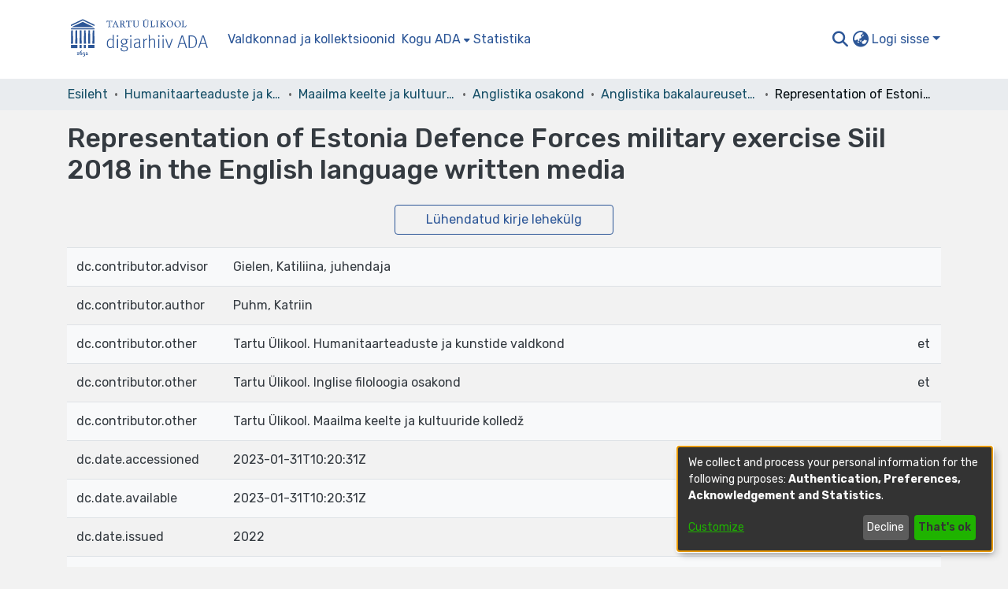

--- FILE ---
content_type: text/html; charset=utf-8
request_url: https://dspace.ut.ee/items/b2cbc62a-c3f9-4435-908a-5b332c8a8932/full
body_size: 57180
content:
<!DOCTYPE html><html lang="et"><head>
  <meta charset="UTF-8">
  <base href="/">
  <title>Representation of Estonia Defence Forces military exercise Siil 2018 in the English language written media</title>
  <meta name="viewport" content="width=device-width,minimum-scale=1">
  <meta http-equiv="cache-control" content="no-store">
<link rel="stylesheet" href="styles.e382c7dd35ca1222.css" media="print" onload="this.media='all'"><noscript><link rel="stylesheet" href="styles.e382c7dd35ca1222.css"></noscript><link rel="stylesheet" type="text/css" class="theme-css" href="dspace-theme.css"><link rel="icon" href="assets/dspace/images/favicons/favicon.ico" sizes="any" class="theme-head-tag"><link rel="icon" href="assets/dspace/images/favicons/favicon.svg" type="image/svg+xml" class="theme-head-tag"><link rel="apple-touch-icon" href="assets/dspace/images/favicons/apple-touch-icon.png" class="theme-head-tag"><link rel="manifest" href="assets/dspace/images/favicons/manifest.webmanifest" class="theme-head-tag"><meta name="Generator" content="DSpace 7.6.5"><meta name="title" content="Representation of Estonia Defence Forces military exercise Siil 2018 in the English language written media"><meta name="citation_title" content="Representation of Estonia Defence Forces military exercise Siil 2018 in the English language written media"><meta name="citation_author" content="Puhm, Katriin"><meta name="citation_publication_date" content="2022"><meta name="citation_language" content="eng"><meta name="citation_keywords" content="Eesti Kaitsevägi; Siil, Kaitseväe õppus (2018); meediarepresentatsioon; välisajakirjandus"><meta name="citation_abstract_html_url" content="http://hdl.handle.net/10062/88749"><meta name="citation_dissertation_institution" content="Tartu Ülikool"><meta name="citation_dissertation_name" content="Representation of Estonia Defence Forces military exercise Siil 2018 in the English language written media"><style ng-transition="dspace-angular">#skip-to-main-content[_ngcontent-sc217]{position:absolute;top:-40px;left:0;opacity:0;transition:opacity .3s;z-index:calc(var(--ds-nav-z-index) + 1);border-top-left-radius:0;border-top-right-radius:0;border-bottom-left-radius:0}#skip-to-main-content[_ngcontent-sc217]:focus{opacity:1;top:0}</style><style ng-transition="dspace-angular">.notifications-wrapper{z-index:var(--bs-zindex-popover);text-align:right;overflow-wrap:break-word;word-wrap:break-word;-ms-word-break:break-all;word-break:break-all;word-break:break-word;-webkit-hyphens:auto;hyphens:auto}.notifications-wrapper .notification{display:block}.notifications-wrapper.left{left:0}.notifications-wrapper.top{top:0}.notifications-wrapper.right{right:0}.notifications-wrapper.bottom{bottom:0}.notifications-wrapper.center{left:50%;transform:translate(-50%)}.notifications-wrapper.middle{top:50%;transform:translateY(-50%)}.notifications-wrapper.middle.center{transform:translate(-50%,-50%)}@media screen and (max-width: 576px){.notifications-wrapper{width:auto;left:0;right:0}}
</style><style ng-transition="dspace-angular">.live-region[_ngcontent-sc191]{position:fixed;bottom:0;left:0;right:0;padding-left:60px;height:90px;line-height:18px;color:var(--bs-white);background-color:var(--bs-dark);opacity:.94;z-index:var(--ds-live-region-z-index)}</style><style ng-transition="dspace-angular">[_nghost-sc202]{--ds-header-navbar-border-bottom-style: solid var(--ds-header-navbar-border-bottom-height) var(--ds-header-navbar-border-bottom-color);--ds-expandable-navbar-border-top-style: solid var(--ds-expandable-navbar-border-top-height) var(--ds-expandable-navbar-border-top-color);--ds-expandable-navbar-height: calc(100vh - var(--ds-header-height))}[_nghost-sc202]   div#header-navbar-wrapper[_ngcontent-sc202]{position:relative}[_nghost-sc202]   div#header-navbar-wrapper[_ngcontent-sc202]   div#mobile-navbar-wrapper[_ngcontent-sc202]{width:100%;background-color:var(--ds-expandable-navbar-bg);position:absolute;z-index:var(--ds-nav-z-index);overflow:hidden}[_nghost-sc202]   div#header-navbar-wrapper[_ngcontent-sc202]   div#mobile-navbar-wrapper[_ngcontent-sc202]   nav#collapsible-mobile-navbar[_ngcontent-sc202]{min-height:var(--ds-expandable-navbar-height);height:auto;border-bottom:var(--ds-header-navbar-border-bottom-style)}[_nghost-sc202]     .ds-menu-item, [_nghost-sc202]     .ds-menu-toggler-wrapper{white-space:nowrap;text-decoration:none}[_nghost-sc202]     nav#desktop-navbar #main-site-navigation .ds-menu-item-wrapper, [_nghost-sc202]     nav#desktop-navbar #main-site-navigation .ds-menu-item, [_nghost-sc202]     nav#desktop-navbar #main-site-navigation .ds-menu-toggler-wrapper{display:flex;align-items:center;height:100%}[_nghost-sc202]     nav#desktop-navbar #main-site-navigation .ds-menu-item{padding:var(--ds-navbar-item-vertical-padding) var(--ds-navbar-item-horizontal-padding)}[_nghost-sc202]     nav#desktop-navbar #main-site-navigation .ds-menu-item, [_nghost-sc202]     nav#desktop-navbar #main-site-navigation .ds-menu-toggler-wrapper{color:var(--ds-navbar-link-color)!important}[_nghost-sc202]     nav#desktop-navbar #main-site-navigation .ds-menu-item:hover, [_nghost-sc202]     nav#desktop-navbar #main-site-navigation .ds-menu-item:focus, [_nghost-sc202]     nav#desktop-navbar #main-site-navigation .ds-menu-toggler-wrapper:hover, [_nghost-sc202]     nav#desktop-navbar #main-site-navigation .ds-menu-toggler-wrapper:focus{color:var(--ds-navbar-link-color-hover)!important}[_nghost-sc202]     nav#desktop-navbar #main-site-navigation .dropdown-menu .ds-menu-item{padding:var(--ds-navbar-dropdown-item-vertical-padding) var(--ds-navbar-dropdown-item-horizontal-padding)}[_nghost-sc202]     nav#collapsible-mobile-navbar{border-top:var(--ds-expandable-navbar-border-top-style);padding-top:var(--ds-expandable-navbar-padding-top)}[_nghost-sc202]     nav#collapsible-mobile-navbar #main-site-navigation .ds-menu-item{padding:var(--ds-expandable-navbar-item-vertical-padding) 0}</style><style ng-transition="dspace-angular">[_nghost-sc204]{position:fixed;left:0;top:0;z-index:var(--ds-sidebar-z-index)}[_nghost-sc204]   nav#admin-sidebar[_ngcontent-sc204]{max-width:var(--ds-admin-sidebar-fixed-element-width);display:flex;flex-direction:column;flex-wrap:nowrap}[_nghost-sc204]   nav#admin-sidebar[_ngcontent-sc204]   div#sidebar-top-level-items-container[_ngcontent-sc204]{flex:1 1 auto;overflow-x:hidden;overflow-y:auto}[_nghost-sc204]   nav#admin-sidebar[_ngcontent-sc204]   div#sidebar-top-level-items-container[_ngcontent-sc204]::-webkit-scrollbar{width:var(--ds-dark-scrollbar-width);height:3px}[_nghost-sc204]   nav#admin-sidebar[_ngcontent-sc204]   div#sidebar-top-level-items-container[_ngcontent-sc204]::-webkit-scrollbar-button{background-color:var(--ds-dark-scrollbar-bg)}[_nghost-sc204]   nav#admin-sidebar[_ngcontent-sc204]   div#sidebar-top-level-items-container[_ngcontent-sc204]::-webkit-scrollbar-track{background-color:var(--ds-dark-scrollbar-alt-bg)}[_nghost-sc204]   nav#admin-sidebar[_ngcontent-sc204]   div#sidebar-top-level-items-container[_ngcontent-sc204]::-webkit-scrollbar-track-piece{background-color:var(--ds-dark-scrollbar-bg)}[_nghost-sc204]   nav#admin-sidebar[_ngcontent-sc204]   div#sidebar-top-level-items-container[_ngcontent-sc204]::-webkit-scrollbar-thumb{height:50px;background-color:var(--ds-dark-scrollbar-fg);border-radius:3px}[_nghost-sc204]   nav#admin-sidebar[_ngcontent-sc204]   div#sidebar-top-level-items-container[_ngcontent-sc204]::-webkit-scrollbar-corner{background-color:var(--ds-dark-scrollbar-alt-bg)}[_nghost-sc204]   nav#admin-sidebar[_ngcontent-sc204]   div#sidebar-top-level-items-container[_ngcontent-sc204]::-webkit-resizer{background-color:var(--ds-dark-scrollbar-bg)}[_nghost-sc204]   nav#admin-sidebar[_ngcontent-sc204]   img#admin-sidebar-logo[_ngcontent-sc204]{height:var(--ds-admin-sidebar-logo-height)}[_nghost-sc204]   nav#admin-sidebar[_ngcontent-sc204]     .sidebar-full-width-container{width:100%;padding-left:0;padding-right:0;margin-left:0;margin-right:0}[_nghost-sc204]   nav#admin-sidebar[_ngcontent-sc204]     .sidebar-item{padding-top:var(--ds-admin-sidebar-item-padding);padding-bottom:var(--ds-admin-sidebar-item-padding)}[_nghost-sc204]   nav#admin-sidebar[_ngcontent-sc204]     .sidebar-section-wrapper{display:flex;flex-direction:row;flex-wrap:nowrap;align-items:stretch}[_nghost-sc204]   nav#admin-sidebar[_ngcontent-sc204]     .sidebar-section-wrapper>.sidebar-fixed-element-wrapper{min-width:var(--ds-admin-sidebar-fixed-element-width);flex:1 1 auto;display:flex;flex-direction:row;justify-content:center;align-items:center}[_nghost-sc204]   nav#admin-sidebar[_ngcontent-sc204]     .sidebar-section-wrapper>.sidebar-collapsible-element-outer-wrapper{display:flex;flex-wrap:wrap;justify-content:flex-end;max-width:calc(100% - var(--ds-admin-sidebar-fixed-element-width));padding-left:var(--ds-dark-scrollbar-width);overflow-x:hidden}[_nghost-sc204]   nav#admin-sidebar[_ngcontent-sc204]     .sidebar-section-wrapper>.sidebar-collapsible-element-outer-wrapper>.sidebar-collapsible-element-inner-wrapper{min-width:calc(var(--ds-admin-sidebar-collapsible-element-width) - var(--ds-dark-scrollbar-width));height:100%;padding-right:var(--ds-admin-sidebar-item-padding)}[_nghost-sc204]   nav#admin-sidebar[_ngcontent-sc204]{background-color:var(--ds-admin-sidebar-bg)}[_nghost-sc204]   nav#admin-sidebar[_ngcontent-sc204]    {color:#fff}[_nghost-sc204]   nav#admin-sidebar[_ngcontent-sc204]     a{color:var(--ds-admin-sidebar-link-color);text-decoration:none}[_nghost-sc204]   nav#admin-sidebar[_ngcontent-sc204]     a:hover, [_nghost-sc204]   nav#admin-sidebar[_ngcontent-sc204]     a:focus{color:var(--ds-admin-sidebar-link-hover-color)}[_nghost-sc204]   nav#admin-sidebar[_ngcontent-sc204]   div#sidebar-header-container[_ngcontent-sc204]{background-color:var(--ds-admin-sidebar-header-bg)}[_nghost-sc204]   nav#admin-sidebar[_ngcontent-sc204]   div#sidebar-header-container[_ngcontent-sc204]   .sidebar-fixed-element-wrapper[_ngcontent-sc204]{background-color:var(--ds-admin-sidebar-header-bg)}</style><style ng-transition="dspace-angular">[_nghost-sc364]   div.simple-view-link[_ngcontent-sc364]{text-align:center}[_nghost-sc364]   div.simple-view-link[_ngcontent-sc364]   a[_ngcontent-sc364]{min-width:25%}</style><style ng-transition="dspace-angular">@charset "UTF-8";.nav-breadcrumb[_ngcontent-sc211]{background-color:var(--ds-breadcrumb-bg)}.breadcrumb[_ngcontent-sc211]{border-radius:0;padding-bottom:calc(var(--ds-content-spacing) / 2);padding-top:calc(var(--ds-content-spacing) / 2);background-color:var(--ds-breadcrumb-bg)}li.breadcrumb-item[_ngcontent-sc211]{display:flex}.breadcrumb-item-limiter[_ngcontent-sc211]{display:inline-block;max-width:var(--ds-breadcrumb-max-length)}.breadcrumb-item-limiter[_ngcontent-sc211] > *[_ngcontent-sc211]{max-width:100%;display:block}li.breadcrumb-item[_ngcontent-sc211]   a[_ngcontent-sc211]{color:var(--ds-breadcrumb-link-color)}li.breadcrumb-item.active[_ngcontent-sc211]{color:var(--ds-breadcrumb-link-active-color)}.breadcrumb-item[_ngcontent-sc211] + .breadcrumb-item[_ngcontent-sc211]:before{content:"\2022"!important}.breadcrumb-item[_ngcontent-sc211] + .breadcrumb-item[_ngcontent-sc211]:before{display:block}</style><style ng-transition="dspace-angular">[_nghost-sc207]   footer[_ngcontent-sc207]{background-color:var(--ds-footer-bg);text-align:center;z-index:var(--ds-footer-z-index);border-top:var(--ds-footer-border);padding:var(--ds-footer-padding)}[_nghost-sc207]   footer[_ngcontent-sc207]   p[_ngcontent-sc207]{margin:0}[_nghost-sc207]   footer[_ngcontent-sc207]   div[_ngcontent-sc207] > img[_ngcontent-sc207]{height:var(--ds-footer-logo-height)}[_nghost-sc207]   footer[_ngcontent-sc207]   .top-footer[_ngcontent-sc207]{background-color:var(--ds-top-footer-bg);padding:var(--ds-footer-padding);margin:calc(var(--ds-footer-padding) * -1)}[_nghost-sc207]   footer[_ngcontent-sc207]   .bottom-footer[_ngcontent-sc207]   ul[_ngcontent-sc207]   li[_ngcontent-sc207]{display:inline-flex}[_nghost-sc207]   footer[_ngcontent-sc207]   .bottom-footer[_ngcontent-sc207]   ul[_ngcontent-sc207]   li[_ngcontent-sc207]   a[_ngcontent-sc207], [_nghost-sc207]   footer[_ngcontent-sc207]   .bottom-footer[_ngcontent-sc207]   ul[_ngcontent-sc207]   li[_ngcontent-sc207]   .btn-link[_ngcontent-sc207]{padding:0 calc(var(--bs-spacer) / 2);color:inherit;font-size:.875em}[_nghost-sc207]   footer[_ngcontent-sc207]   .bottom-footer[_ngcontent-sc207]   ul[_ngcontent-sc207]   li[_ngcontent-sc207]   a[_ngcontent-sc207]:focus, [_nghost-sc207]   footer[_ngcontent-sc207]   .bottom-footer[_ngcontent-sc207]   ul[_ngcontent-sc207]   li[_ngcontent-sc207]   .btn-link[_ngcontent-sc207]:focus{box-shadow:none;text-decoration:underline}[_nghost-sc207]   footer[_ngcontent-sc207]   .bottom-footer[_ngcontent-sc207]   ul[_ngcontent-sc207]   li[_ngcontent-sc207]   a.focus-visible[_ngcontent-sc207], [_nghost-sc207]   footer[_ngcontent-sc207]   .bottom-footer[_ngcontent-sc207]   ul[_ngcontent-sc207]   li[_ngcontent-sc207]   .btn-link.focus-visible[_ngcontent-sc207]{box-shadow:0 0 0 .2rem #ffffff80}[_nghost-sc207]   footer[_ngcontent-sc207]   .bottom-footer[_ngcontent-sc207]   ul[_ngcontent-sc207]   li[_ngcontent-sc207]   a[_ngcontent-sc207]:focus-visible, [_nghost-sc207]   footer[_ngcontent-sc207]   .bottom-footer[_ngcontent-sc207]   ul[_ngcontent-sc207]   li[_ngcontent-sc207]   .btn-link[_ngcontent-sc207]:focus-visible{box-shadow:0 0 0 .2rem #ffffff80}[_nghost-sc207]   footer[_ngcontent-sc207]   .bottom-footer[_ngcontent-sc207]   ul[_ngcontent-sc207]   li[_ngcontent-sc207]:not(:last-child):after{content:"";border-right:1px var(--bs-secondary) solid}</style><style ng-transition="dspace-angular">.left-column[_ngcontent-sc342]{float:left;text-align:left}.right-column[_ngcontent-sc342]{float:right;text-align:right}</style><style ng-transition="dspace-angular">[_nghost-sc160]   .simple-view-element[_ngcontent-sc160]{margin-bottom:15px}[_nghost-sc160]   .simple-view-element-header[_ngcontent-sc160]{font-size:1.25rem}</style><style ng-transition="dspace-angular">[_nghost-sc199]   #main-site-header[_ngcontent-sc199]{min-height:var(--ds-header-height);background-color:var(--ds-header-bg)}@media (min-width: 768px){[_nghost-sc199]   #main-site-header[_ngcontent-sc199]{height:var(--ds-header-height)}}[_nghost-sc199]   #main-site-header-container[_ngcontent-sc199]{min-height:var(--ds-header-height)}[_nghost-sc199]   svg#header-logo[_ngcontent-sc199]{height:var(--ds-header-logo-height);width:250px}[_nghost-sc199]   svg#header-logo[_ngcontent-sc199]   #en[_ngcontent-sc199], [_nghost-sc199]   svg#header-logo[_ngcontent-sc199]   #et[_ngcontent-sc199], [_nghost-sc199]   svg#header-logo[_ngcontent-sc199]   #de[_ngcontent-sc199]{display:none}[_nghost-sc199]   svg#header-logo.lang-et[_ngcontent-sc199]{width:200px}[_nghost-sc199]   svg#header-logo.lang-en[_ngcontent-sc199]   #en[_ngcontent-sc199]{display:block}[_nghost-sc199]   svg#header-logo.lang-et[_ngcontent-sc199]   #et[_ngcontent-sc199]{display:block}[_nghost-sc199]   svg#header-logo.lang-de[_ngcontent-sc199]   #et[_ngcontent-sc199]{display:block}[_nghost-sc199]   button#navbar-toggler[_ngcontent-sc199]{color:var(--ds-header-icon-color)}[_nghost-sc199]   button#navbar-toggler[_ngcontent-sc199]:hover, [_nghost-sc199]   button#navbar-toggler[_ngcontent-sc199]:focus{color:var(--ds-header-icon-color-hover)}</style><style ng-transition="dspace-angular">.ds-context-help-toggle[_ngcontent-sc196]{color:var(--ds-header-icon-color);background-color:var(--ds-header-bg)}.ds-context-help-toggle[_ngcontent-sc196]:hover, .ds-context-help-toggle[_ngcontent-sc196]:focus{color:var(--ds-header-icon-color-hover)}</style><style ng-transition="dspace-angular">@media screen and (min-width: 768px){dt[_ngcontent-sc366]{text-align:right}}</style><style ng-transition="dspace-angular">input[type=text][_ngcontent-sc151]{background-color:#fff!important}input[type=text][_ngcontent-sc151]{margin-top:calc(-.5 * var(--bs-font-size-base));border-color:var(--ds-header-icon-color)}input[type=text].collapsed[_ngcontent-sc151]{opacity:0}.submit-icon[_ngcontent-sc151]{border:0!important}.submit-icon[_ngcontent-sc151]{cursor:pointer;position:sticky;top:0;color:var(--ds-header-icon-color)}.submit-icon[_ngcontent-sc151]:hover, .submit-icon[_ngcontent-sc151]:focus{color:var(--ds-header-icon-color-hover)}@media screen and (max-width: 768px){.query[_ngcontent-sc151]:focus{max-width:250px!important;width:40vw!important}}</style><style ng-transition="dspace-angular">.dropdown-toggle[_ngcontent-sc98]:after{display:none}.dropdown-toggle[_ngcontent-sc98]{color:var(--ds-header-icon-color)}.dropdown-toggle[_ngcontent-sc98]:hover, .dropdown-toggle[_ngcontent-sc98]:focus{color:var(--ds-header-icon-color-hover)}.dropdown-item[_ngcontent-sc98]{cursor:pointer}</style><style ng-transition="dspace-angular">#loginDropdownMenu[_ngcontent-sc83], #logoutDropdownMenu[_ngcontent-sc83]{min-width:330px;z-index:1002}#loginDropdownMenu[_ngcontent-sc83]{min-height:75px}.dropdown-item.active[_ngcontent-sc83], .dropdown-item[_ngcontent-sc83]:active, .dropdown-item[_ngcontent-sc83]:hover, .dropdown-item[_ngcontent-sc83]:focus{background-color:#0000!important}.loginLink[_ngcontent-sc83], .dropdownLogin[_ngcontent-sc83], .logoutLink[_ngcontent-sc83], .dropdownLogout[_ngcontent-sc83]{color:var(--ds-header-icon-color)}.loginLink[_ngcontent-sc83]:hover, .loginLink[_ngcontent-sc83]:focus, .dropdownLogin[_ngcontent-sc83]:hover, .dropdownLogin[_ngcontent-sc83]:focus, .logoutLink[_ngcontent-sc83]:hover, .logoutLink[_ngcontent-sc83]:focus, .dropdownLogout[_ngcontent-sc83]:hover, .dropdownLogout[_ngcontent-sc83]:focus{color:var(--ds-header-icon-color-hover)}.dropdownLogin[_ngcontent-sc83]:not(.focus-visible).active, .dropdownLogin[_ngcontent-sc83]:not(.focus-visible):active, .dropdownLogin[_ngcontent-sc83]:not(.focus-visible).active:focus, .dropdownLogin[_ngcontent-sc83]:not(.focus-visible):active:focus, .dropdownLogout[_ngcontent-sc83]:not(.focus-visible).active, .dropdownLogout[_ngcontent-sc83]:not(.focus-visible):active, .dropdownLogout[_ngcontent-sc83]:not(.focus-visible).active:focus, .dropdownLogout[_ngcontent-sc83]:not(.focus-visible):active:focus{box-shadow:unset}.dropdownLogin[_ngcontent-sc83]:not(:focus-visible).active, .dropdownLogin[_ngcontent-sc83]:not(:focus-visible):active, .dropdownLogin[_ngcontent-sc83]:not(:focus-visible).active:focus, .dropdownLogin[_ngcontent-sc83]:not(:focus-visible):active:focus, .dropdownLogout[_ngcontent-sc83]:not(:focus-visible).active, .dropdownLogout[_ngcontent-sc83]:not(:focus-visible):active, .dropdownLogout[_ngcontent-sc83]:not(:focus-visible).active:focus, .dropdownLogout[_ngcontent-sc83]:not(:focus-visible):active:focus{box-shadow:unset}.dropdown-toggle[_ngcontent-sc83]:after{margin-left:0}</style><style ng-transition="dspace-angular">[_nghost-sc49]   .ds-menu-item[_ngcontent-sc49]{display:inline-block}</style><style ng-transition="dspace-angular">[_nghost-sc46]   .ds-menu-item-wrapper[_ngcontent-sc46]{position:relative}[_nghost-sc46]   .dropdown-menu[_ngcontent-sc46]{overflow:hidden}@media (max-width: 767.98px){[_nghost-sc46]   .dropdown-menu[_ngcontent-sc46]{border:0;background-color:var(--ds-expandable-navbar-bg)}}@media (min-width: 768px){[_nghost-sc46]   .dropdown-menu[_ngcontent-sc46]{border-top-left-radius:0;border-top-right-radius:0;background-color:var(--ds-navbar-dropdown-bg)}}[_nghost-sc46]   .toggle-menu-icon[_ngcontent-sc46], [_nghost-sc46]   .toggle-menu-icon[_ngcontent-sc46]:hover{text-decoration:none}</style><style ng-transition="dspace-angular">.login-container[_ngcontent-sc137]{max-width:350px}a[_ngcontent-sc137]{white-space:normal;padding:.25rem .75rem}</style><style ng-transition="dspace-angular">[_nghost-sc50]   .ds-menu-item[_ngcontent-sc50]{display:inline-block}</style><style ng-transition="dspace-angular">[_nghost-sc135]     .card{margin-bottom:var(--ds-submission-sections-margin-bottom);overflow:unset}.section-focus[_ngcontent-sc135]{border-radius:var(--bs-border-radius);box-shadow:var(--bs-btn-focus-box-shadow)}[_nghost-sc135]     .card:first-of-type{border-bottom:var(--bs-card-border-width) solid var(--bs-card-border-color)!important;border-bottom-left-radius:var(--bs-card-border-radius)!important;border-bottom-right-radius:var(--bs-card-border-radius)!important}[_nghost-sc135]     .card-header button{box-shadow:none!important}[_nghost-sc135]     .card-header button{width:100%}</style><style ng-transition="dspace-angular">.form-login[_ngcontent-sc136]   .form-control[_ngcontent-sc136]:focus{z-index:2}.form-login[_ngcontent-sc136]   input[type=email][_ngcontent-sc136]{margin-bottom:-1px;border-bottom-right-radius:0;border-bottom-left-radius:0}.form-login[_ngcontent-sc136]   input[type=password][_ngcontent-sc136]{border-top-left-radius:0;border-top-right-radius:0}.dropdown-item[_ngcontent-sc136]{white-space:normal;padding:.25rem .75rem}</style><link href="https://dspace.ut.ee/bitstreams/07990d3e-6e41-4154-ae65-31a982a38004/download" rel="item" type="application/pdf"><link href="https://dspace.ut.ee/signposting/describedby/b2cbc62a-c3f9-4435-908a-5b332c8a8932" rel="describedby" type="application/vnd.datacite.datacite+xml"><link href="http://hdl.handle.net/10062/88749" rel="cite-as"><link href="http://creativecommons.org/licenses/by-nc-nd/4.0/" rel="license"><link href="https://dspace.ut.ee/signposting/linksets/b2cbc62a-c3f9-4435-908a-5b332c8a8932" rel="linkset" type="application/linkset"><link href="https://dspace.ut.ee/signposting/linksets/b2cbc62a-c3f9-4435-908a-5b332c8a8932/json" rel="linkset" type="application/linkset+json"><link href="https://schema.org/AboutPage" rel="type"><link href="https://schema.org/Thesis" rel="type"><style ng-transition="dspace-angular">[_nghost-sc60]   .dropdown-toggle[_ngcontent-sc60]:after{display:none}[_nghost-sc60]   .dropdown-item[_ngcontent-sc60]{padding-left:20px}</style><style ng-transition="dspace-angular">[_nghost-sc59]   .dropdown-toggle[_ngcontent-sc59]:after{display:none}[_nghost-sc59]   .dropdown-item[_ngcontent-sc59]{padding-left:20px}.margin-right[_ngcontent-sc59]{margin-right:.5em}</style><style ng-transition="dspace-angular">.limit-width[_ngcontent-sc74]{max-width:var(--ds-thumbnail-max-width)}img[_ngcontent-sc74]{max-width:100%}.outer[_ngcontent-sc74]{position:relative}.outer[_ngcontent-sc74]:before{display:block;content:"";width:100%;padding-top:141.4285714286%}.outer[_ngcontent-sc74] > .inner[_ngcontent-sc74]{position:absolute;inset:0}.outer[_ngcontent-sc74] > .inner[_ngcontent-sc74] > .thumbnail-placeholder[_ngcontent-sc74]{background:var(--ds-thumbnail-placeholder-background);border:var(--ds-thumbnail-placeholder-border);color:var(--ds-thumbnail-placeholder-color);font-weight:700}.outer[_ngcontent-sc74] > .inner[_ngcontent-sc74] > .centered[_ngcontent-sc74]{width:100%;height:100%;display:flex;justify-content:center;align-items:center;text-align:center}</style><style ng-transition="dspace-angular">.loader[_ngcontent-sc73]{margin:0 25px}span[_ngcontent-sc73]{display:block;margin:0 auto}span[class*=l-][_ngcontent-sc73]{height:4px;width:4px;background:#000;display:inline-block;margin:12px 2px;border-radius:100%;-webkit-border-radius:100%;-moz-border-radius:100%;-webkit-animation:_ngcontent-sc73_loader 2s infinite;-webkit-animation-timing-function:cubic-bezier(.03,.615,.995,.415);-webkit-animation-fill-mode:both;-moz-animation:loader 2s infinite;-moz-animation-timing-function:cubic-bezier(.03,.615,.995,.415);-moz-animation-fill-mode:both;-ms-animation:loader 2s infinite;-ms-animation-timing-function:cubic-bezier(.03,.615,.995,.415);-ms-animation-fill-mode:both;animation:_ngcontent-sc73_loader 2s infinite;animation-timing-function:cubic-bezier(.03,.615,.995,.415);animation-fill-mode:both}span.l-1[_ngcontent-sc73]{animation-delay:1s;-ms-animation-delay:1s;-moz-animation-delay:1s}span.l-2[_ngcontent-sc73]{animation-delay:.9s;-ms-animation-delay:.9s;-moz-animation-delay:.9s}span.l-3[_ngcontent-sc73]{animation-delay:.8s;-ms-animation-delay:.8s;-moz-animation-delay:.8s}span.l-4[_ngcontent-sc73]{animation-delay:.7s;-ms-animation-delay:.7s;-moz-animation-delay:.7s}span.l-5[_ngcontent-sc73]{animation-delay:.6s;-ms-animation-delay:.6s;-moz-animation-delay:.6s}span.l-6[_ngcontent-sc73]{animation-delay:.5s;-ms-animation-delay:.5s;-moz-animation-delay:.5s}span.l-7[_ngcontent-sc73]{animation-delay:.4s;-ms-animation-delay:.4s;-moz-animation-delay:.4s}span.l-8[_ngcontent-sc73]{animation-delay:.3s;-ms-animation-delay:.3s;-moz-animation-delay:.3s}span.l-9[_ngcontent-sc73]{animation-delay:.2s;-ms-animation-delay:.2s;-moz-animation-delay:.2s}span.l-9[_ngcontent-sc73]{animation-delay:.1s;-ms-animation-delay:.1s;-moz-animation-delay:.1s}span.l-10[_ngcontent-sc73]{animation-delay:0s;-ms-animation-delay:0s;-moz-animation-delay:0s}@keyframes _ngcontent-sc73_loader{0%{transform:translate(-30px);opacity:0}25%{opacity:1}50%{transform:translate(30px);opacity:0}to{opacity:0}}.spinner[_ngcontent-sc73]{color:var(--bs-gray-600)}</style><link href="https://dspace.ut.ee/server/opensearch/search/service" type="application/atom+xml" rel="search" title="Dspace"><link href="https://dspace.ut.ee/server/opensearch/search/service" type="application/atom+xml" rel="search" title="Dspace"><meta name="citation_pdf_url" content="https://dspace.ut.ee/bitstreams/07990d3e-6e41-4154-ae65-31a982a38004/download"><link href="https://dspace.ut.ee/server/opensearch/search?format=atom&amp;scope=b2cbc62a-c3f9-4435-908a-5b332c8a8932&amp;query=*" type="application/atom+xml" rel="alternate" title="Sitewide Atom feed"><link href="https://dspace.ut.ee/server/opensearch/search?format=rss&amp;scope=b2cbc62a-c3f9-4435-908a-5b332c8a8932&amp;query=*" type="application/rss+xml" rel="alternate" title="Sitewide RSS feed"><link href="https://dspace.ut.ee/server/opensearch/search/service" type="application/atom+xml" rel="search" title="Dspace"><link href="https://dspace.ut.ee/server/opensearch/search?format=atom&amp;scope=b2cbc62a-c3f9-4435-908a-5b332c8a8932&amp;query=*" type="application/atom+xml" rel="alternate" title="Sitewide Atom feed"><link href="https://dspace.ut.ee/server/opensearch/search?format=rss&amp;scope=b2cbc62a-c3f9-4435-908a-5b332c8a8932&amp;query=*" type="application/rss+xml" rel="alternate" title="Sitewide RSS feed"><link href="https://dspace.ut.ee/server/opensearch/search/service" type="application/atom+xml" rel="search" title="Dspace"></head>

<body>
  <ds-app _nghost-sc26="" ng-version="15.2.10" ng-server-context="ssr"><ds-themed-root _ngcontent-sc26="" data-used-theme="base"><ds-root _nghost-sc217="" class="ng-tns-c217-0 ng-star-inserted"><button _ngcontent-sc217="" id="skip-to-main-content" class="sr-only ng-tns-c217-0"> root.skip-to-content
</button><div _ngcontent-sc217="" class="outer-wrapper ng-tns-c217-0 ng-trigger ng-trigger-slideSidebarPadding" style="padding-left:0;"><ds-themed-admin-sidebar _ngcontent-sc217="" class="ng-tns-c217-0" data-used-theme="base"><ds-admin-sidebar _nghost-sc204="" class="ng-tns-c204-2 ng-star-inserted" style=""><!----></ds-admin-sidebar><!----></ds-themed-admin-sidebar><div _ngcontent-sc217="" class="inner-wrapper ng-tns-c217-0"><ds-system-wide-alert-banner _ngcontent-sc217="" class="ng-tns-c217-0" _nghost-sc213=""><!----></ds-system-wide-alert-banner><ds-themed-header-navbar-wrapper _ngcontent-sc217="" class="ng-tns-c217-0" data-used-theme="dspace"><ds-header-navbar-wrapper _nghost-sc202="" class="ng-tns-c202-1 ng-star-inserted" style=""><div _ngcontent-sc202="" id="header-navbar-wrapper" class="ng-tns-c202-1"><ds-themed-header _ngcontent-sc202="" class="ng-tns-c202-1" data-used-theme="dspace"><ds-header _nghost-sc199="" class="ng-star-inserted"><header _ngcontent-sc199="" id="main-site-header"><div _ngcontent-sc199="" id="main-site-header-container" class="container h-100 d-flex flex-row flex-wrap align-items-center justify-content-between gapx-3 gapy-2"><div _ngcontent-sc199="" id="header-left" class="h-100 flex-fill d-flex flex-row flex-nowrap justify-content-start align-items-center gapx-3" role="presentation"><a _ngcontent-sc199="" routerlink="/home" class="d-block my-2 my-md-0" aria-label="Esileht" href="/home"><svg _ngcontent-sc199="" id="header-logo" xmlns="http://www.w3.org/2000/svg" fill="currentColor" aria-labelledby="svg-title" class="lang-et"><title _ngcontent-sc199="">Andmebaasi logo</title><g _ngcontent-sc199="" id="ikoon"><path _ngcontent-sc199="" d="M14.5 52.3v-1.1h.1l.3-.1h.2l.2-.3v-.2l-.1-.1H13c-.2 0-.3.1-.3.2 0 .2.2.3.2.3h.2l.2.1h.1v2.3h-.3l-.2.1-.2.3c0 .1 0 .2.2.3h2c.2 0 .3-.2.3-.3 0-.1 0-.3-.2-.3h-.4l-.1-.1v-1.2" class="cls-1"></path><path _ngcontent-sc199="" d="M18.2 53.5h-.8a1 1 0 0 1-.3-.4l-.1-.4a3 3 0 0 1 0-.8v-.2h.1a1.7 1.7 0 0 1 .5-.4h.6l.2.3.2.4a2 2 0 0 1 0 .8l-.2.4-.2.3m1-2.5-.5-.3c-.3-.1-.7-.2-1 0a3 3 0 0 0-.4 0v.1c0-.2 0-.4.2-.6l.7-.9.3-.2.2-.1.2-.1.2-.1v-.5h-.7l-1 .7a4.1 4.1 0 0 0-1.3 1.8 3.4 3.4 0 0 0-.1 1.8l.2.6.4.4.5.4.8.1.7-.1.5-.5c.2-.1.3-.3.4-.6a2.2 2.2 0 0 0 0-1.3l-.3-.6" class="cls-1"></path><path _ngcontent-sc199="" d="M22.6 52.8a.5.5 0 0 0-.5-.3H22l.3-.3.2-.4a1 1 0 0 0-.6-1.4c-.2 0-.5-.1-.8 0a2 2 0 0 0-.3.2l-.3.3-.1.3v.2h.4l.3-.3h.5l.1.4v.3l-.3.4a3.2 3.2 0 0 1-.7.5h-.1c-.2.1-.2.3-.2.3 0 .2.1.3.3.3h.2l.1-.1h.8l.2.3v.3l.1.3v.5l-.4.4a2 2 0 0 1-.5.3l-.6.3h-.1l-.1.2v.2h.3l.8-.1a3 3 0 0 0 1.4-1.2l.2-.9-.1-.6-.3-.4" class="cls-1"></path><path _ngcontent-sc199="" d="m26.8 52.7-.2-.2-.3.1-.2.3-.2.3-.2.1-.1.1h-.8l.1-.1.3-.3.3-.5.3-.4.2-.3-.1-1c-.2-.3-.5-.4-1-.4h-.4l-.3.1-.3.3v.1l-.2.1v.5h.3l.2-.1v-.1l.2-.1h.6v.5l-.2.4c0 .2-.2.4-.3.5l-.4.5-.4.5v.5h2.5c.2 0 .3 0 .3-.2v-.2l.1-.4.2-.4v-.2Z" class="cls-1"></path><path _ngcontent-sc199="" d="m5.8 18.5 14.3-6.8 14.3 6.8H5.8z" class="cls-1"></path><path _ngcontent-sc199="" d="M5.1 19.9h30v1.4h-30z" class="cls-1"></path><path _ngcontent-sc199="" d="M5.1 41h8.2v4.1H5.1z" class="cls-1"></path><path _ngcontent-sc199="" d="M26.9 41h8.2v4.1h-8.2z" class="cls-1"></path><path _ngcontent-sc199="" d="M16 41h2.7v4.1H16z" class="cls-1"></path><path _ngcontent-sc199="" d="M21.4 41h2.7v4.1h-2.7z" class="cls-1"></path><path _ngcontent-sc199="" d="m7.5 22.6.3 17H5.1l.3-17h2.1z" class="cls-1"></path><path _ngcontent-sc199="" d="m12.9 22.6.4 17h-2.8l.4-17h2z" class="cls-1"></path><path _ngcontent-sc199="" d="m18.4 22.6.3 17H16l.3-17h2.1z" class="cls-1"></path><path _ngcontent-sc199="" d="m23.8 22.6.4 17h-2.8l.4-17h2z" class="cls-1"></path><path _ngcontent-sc199="" d="m29.3 22.6.3 17h-2.7l.3-17h2.1z" class="cls-1"></path><path _ngcontent-sc199="" d="m34.7 22.6.4 17h-2.8l.4-17h2z" class="cls-1"></path><path _ngcontent-sc199="" d="m20.1 8.3-15 7.1v1.8l15-7.2 15 7.2v-1.8l-15-7.1z" class="cls-1"></path></g><g _ngcontent-sc199="" id="et"><path _ngcontent-sc199="" d="M57.7 10.2s-.1-.2-.3-.2l-.2.1v.2l-.2.1h-.2l-.3.1h-3.7a56 56 0 0 1-1.6-.2l-.1-.1h-.4l-.2.2v.5l-.2.9v.7h.2l.2-.1a5.2 5.2 0 0 0 .4-.7l.1-.2c.1-.2.3-.3.4-.3h1.8v6.1l-.1.4-.3.1-.5.1h-.3l-.2.3c0 .2.1.2.2.2h.8a12.5 12.5 0 0 1 2.5 0h.2c.1 0 .2 0 .2-.2 0-.1 0-.2-.3-.3h-.4l-.4-.1c-.2 0-.2-.2-.3-.4v-.7a60.2 60.2 0 0 0 0-3.8v-1.6l.1-.2h.4a9.5 9.5 0 0 1 1.2 0l.4.2.2.1v1l.2.1s.2 0 .3-.2v-.6l.2-.7v-.8" class="cls-1"></path><path _ngcontent-sc199="" d="m65.8 18-.3-.1-.4-.1a57.9 57.9 0 0 1-2.2-4.9l-.5-1.2-.5-1.3v-.1l-.2-.1h-.2v.2l-.9 2-.8 1.9-.4 1.1-.5 1.2v.2l-.2.3-.2.3v.2l-.2.2H58l-.2.1-.1.3v.1l.2.1h2.5V18l-.1-.2a8.5 8.5 0 0 0-.8-.2l-.1-.2v-.3l.2-.6.3-.8.4-.9h2l.3.1v.4l.4.7.3.7.2.5a2.4 2.4 0 0 1 .1.4l-.1.2h-.3l-.4.1-.2.2.1.2.2.1h2.9c.2 0 .2-.2.2-.2 0-.2 0-.2-.2-.3m-3.5-3.6h-1.8l.3-.8.3-.6.2-.5.2-.5v.2l.3.6c0 .3.2.5.3.8l.2.8" class="cls-1"></path><path _ngcontent-sc199="" d="M74.6 18.4h-.3l-.7-.4-.6-.7a8 8 0 0 1-.5-.9l-.5-.9a5 5 0 0 0-.4-.7l-.3-.3.5-.3.5-.4.4-.5.1-.7c0-.4 0-.8-.2-1.1l-.6-.7c-.2-.2-.5-.2-.8-.3l-.8-.1h-3.3s-.2.1-.2.3l.1.2h.6l.3.1.1.2.1.3v5.8l-.1.3-.2.2-.3.1h-.3l-.2.1-.1.2v.2h3.5l.1-.2-.1-.2h-.2l-.5-.1h-.2l-.2-.3v-2.9h.2c.2 0 .4 0 .6.2.2 0 .3.2.5.4l.3.7.3.7c.3.6.6 1 1 1.4.4.4 1 .7 1.6.8h.8l.1-.2-.1-.2m-3.2-5.1c0 .2-.2.3-.4.4-.1.2-.4.2-.6.3a5 5 0 0 1-.8 0h-.3V11l.5-.1h.7c.2 0 .4.3.6.4l.3.5.2.7c0 .4 0 .7-.2.9" class="cls-1"></path><path _ngcontent-sc199="" d="m82 10-.2.1v.2l-.2.1h-.2l-.3.1h-3.7a56 56 0 0 1-1.6-.2l-.1-.1h-.4l-.2.2v.5l-.2.9v.7h.2l.2-.1.2-.4.2-.3.1-.2c.1-.2.3-.3.4-.3H78v6.1l-.1.4-.3.1-.5.2h-.3s-.2 0-.2.2.2.2.2.2h1a12.5 12.5 0 0 1 2.4 0h.3v-.2c0-.1 0-.2-.2-.3H80l-.4-.1c-.2 0-.2-.2-.3-.4v-.7a60.2 60.2 0 0 0 0-3.8v-1.6l.1-.2H81l.4.2.1.1.1.4v.6l.2.1s.2 0 .3-.3v-.5l.1-.7.1-.5v-.3s0-.2-.2-.2" class="cls-1"></path><path _ngcontent-sc199="" d="M91.7 10.4h-2.5l-.1.2.1.3.3.1h.3l.2.1.1.3V16l-.3 1-.4.5c-.2.1-.4.3-.7.3l-.9.1H87c-.2 0-.5-.2-.6-.4l-.5-.6-.2-1.1V12a3.9 3.9 0 0 1 .1-.8l.2-.2.4-.1.3-.1c.1 0 .2-.1.2-.3l-.2-.2h-.2a9 9 0 0 0-.8 0h-1.4a8 8 0 0 0-.7 0c-.2 0-.3.1-.3.3l.1.2h.6c.2 0 .3 0 .3.2l.2.2v5.1c0 .4.1.8.3 1 .2.4.4.6.7.8l.9.3 1 .1a6.4 6.4 0 0 0 2-.3l.8-.6.4-.9.2-1V12a4.8 4.8 0 0 1 .1-1h.2l.3-.1.4-.1.1-.3-.2-.2" class="cls-1"></path><path _ngcontent-sc199="" d="M101.5 9.7c.3 0 .4 0 .6-.2l.2-.5c0-.2 0-.3-.2-.4l-.5-.2c-.2 0-.3 0-.4.2l-.2.4.1.4.4.3" class="cls-1"></path><path _ngcontent-sc199="" d="M99.4 9.7c.2 0 .3 0 .5-.2l.2-.4-.2-.5-.5-.2c-.2 0-.3 0-.5.2l-.2.4.2.5.5.2" class="cls-1"></path><path _ngcontent-sc199="" d="M104.2 10.4h-2.5l-.1.2.1.3.3.1h.3l.2.1.1.3V16c0 .4-.2.7-.3 1l-.4.5c-.2.1-.4.3-.7.3l-.9.1h-.8c-.2 0-.5-.2-.6-.4l-.5-.6-.2-1.1V12a3.9 3.9 0 0 1 .1-.8l.2-.2.4-.1.3-.1c.1 0 .2-.1.2-.3l-.2-.2H99a9 9 0 0 0-.8 0h-1.4a8 8 0 0 0-.7 0c-.1 0-.2.1-.2.3v.2h.7s.2 0 .2.2l.2.2v5.1c0 .4.2.8.3 1 .2.4.4.6.7.8l.9.3 1 .1a6.4 6.4 0 0 0 2-.3l.8-.6c.2-.2.3-.6.4-.9l.2-1V12a4.8 4.8 0 0 1 .1-1h.2l.3-.1.4-.1.1-.3-.2-.2" class="cls-1"></path><path _ngcontent-sc199="" d="m111.9 15.8-.3.1-.2.3-.3.5-.3.4-.4.4-.3.1-.6.2h-.7l-.6-.3v-.2l-.1-.3v-5.8l.1-.1.3-.1h.3l.3-.1c.2 0 .2-.1.2-.2l-.1-.3h-2.4a9 9 0 0 0-1 0l-.1.2c0 .2 0 .3.2.3h.4l.4.1.1.3V15l.1.7v1.6c0 .3-.1.4-.2.5l-.3.1h-.3l-.3.1-.1.3v.1l.2.1h1.6a10.3 10.3 0 0 1 2 0h1.5c.2 0 .2 0 .2-.2l.2-.5.2-.8.4-.8c0-.2 0-.2-.2-.2" class="cls-1"></path><path _ngcontent-sc199="" d="M115.3 13v-2l.3-.1h.7l.1-.3v-.2H114a7 7 0 0 0-.6-.1h-.2l-.2.2.1.3h.6l.3.2v6.6l-.3.1h-.3l-.3.2-.1.2.1.2h3.1c.1 0 .2 0 .2-.2 0 0 0-.2-.2-.2a4.3 4.3 0 0 0-.6-.1l-.2-.1-.1-.3V13" class="cls-1"></path><path _ngcontent-sc199="" d="m126 18-.3-.1-.4-.2-.5-.4-.4-.4-.4-.4-.2-.4-.5-.5-.6-.6-.6-.7a28.9 28.9 0 0 1-.6-.7l.2-.2.4-.5.7-.5a16.7 16.7 0 0 1 1.8-1.4h.4l.3-.1.1-.2v-.2h-3l-.2.1v.1s0 .2.2.2a22 22 0 0 0 .8.1l-.2.2-.3.4-.5.5-.6.5-.4.4-.3.3-.1.1-.2.2-.2.1h-.2v-2.2l.1-.4.3-.2h.6v-.2h.1l-.1-.2h-3l-.1.1v.3h.8l.2.2v6.4l-.1.2-.1.1h-.2l-.3.1h-.3l-.2.3.2.2h3.3V18h-.5l-.4-.2-.1-.2v-.3l-.1-.4v-2.5h.2l.3.3.5.4.5.6.5.6.5.6.3.4h.1l.1.2.2.2v.1h-.3a1.6 1.6 0 0 0-.6.2l-.1.2v.2h1.1a10.7 10.7 0 0 1 2.2 0h.2l.1-.1-.1-.3" class="cls-1"></path><path _ngcontent-sc199="" d="M133.8 11.4a4.3 4.3 0 0 0-3-1.2c-.6 0-1.2.1-1.7.3s-1 .5-1.3 1l-.8 1.3c-.2.5-.4 1-.4 1.7a4.2 4.2 0 0 0 1.2 3l1.3.8c.5.2 1 .3 1.6.3s1.2 0 1.7-.3a4.5 4.5 0 0 0 2.3-2.3 4.2 4.2 0 0 0-1-4.7m-3-.6c.2 0 .4 0 .7.2.4.1.7.3 1 .6l.7 1c.2.5.4 1 .4 1.4l.1 1.2c0 .4 0 1-.2 1.3-.1.4-.3.8-.6 1s-.8.5-1.3.6a3 3 0 0 1-.5 0h-.9l-1-.8-.7-1.1c-.2-.4-.3-.8-.3-1.3l-.2-1.2c0-.4.1-.9.3-1.2 0-.4.3-.7.6-1 .3-.3.7-.5 1.2-.6h.6" class="cls-1"></path><path _ngcontent-sc199="" d="M143.5 11.4a4.3 4.3 0 0 0-3-1.2c-.6 0-1.1.1-1.6.3s-1 .5-1.4 1l-.8 1.3c-.2.5-.3 1-.3 1.7a4.2 4.2 0 0 0 1.1 3l1.3.8c.5.2 1 .3 1.6.3s1.2 0 1.7-.3a4.5 4.5 0 0 0 2.3-2.3 4.2 4.2 0 0 0-1-4.7m-3-.6c.2 0 .5 0 .7.2.4.1.7.3 1 .6l.8 1 .4 1.4V15c0 .4 0 1-.2 1.3 0 .4-.3.8-.6 1s-.7.5-1.2.6a3 3 0 0 1-.6 0h-.8c-.4-.2-.8-.5-1-.8l-.7-1.1-.4-1.3-.1-1.2c0-.4 0-.9.2-1.2.1-.4.4-.7.7-1s.7-.5 1.2-.6h.6" class="cls-1"></path><path _ngcontent-sc199="" d="m152 16-.2-.1h-.3l-.2.3-.3.5c0 .2-.2.3-.3.5l-.4.3-.3.1a3 3 0 0 1-1.3.2l-.6-.3v-.2l-.1-.3v-5.8l.1-.1.3-.1h.6l.2-.3-.1-.2h-2.4a9 9 0 0 0-1 0s-.2 0-.2.2c0 0 .1.2.3.2h.3l.4.2c.1 0 .2 0 .2.2v6l-.1.4-.3.1h-.4l-.2.1c-.1 0-.2.1-.2.3v.1l.2.1h1.7a10.3 10.3 0 0 1 2 0l1.5.1.2-.2.2-.6.2-.8.4-.8Z" class="cls-1"></path><path _ngcontent-sc199="" d="M55.2 45.1a4 4 0 0 1-3.5-1.7c-.4-.5-.6-1-.8-1.8a9.7 9.7 0 0 1 .2-5.3 5 5 0 0 1 2.7-2.8 4.3 4.3 0 0 1 3.2.2c.5.2 1 .6 1.3 1v-6.6l1.3.2v15.3c0 .5.2 1 .3 1.3h-1.2l-.2-.5-.1-.8a3.6 3.6 0 0 1-3.2 1.5Zm0-1.1c.8 0 1.5-.2 2-.5s.9-.8 1.1-1.2v-6.7c-.3-.4-.6-.7-1.1-1a4 4 0 0 0-1.8-.3 2.8 2.8 0 0 0-2.4 1.3c-.4.4-.6.9-.7 1.5-.2.5-.3 1.3-.3 2.1 0 .7 0 1.3.2 2 0 .5.2 1 .4 1.3a2.8 2.8 0 0 0 2.6 1.5Z" class="cls-1"></path><path _ngcontent-sc199="" d="M64.3 30.8a1 1 0 0 1-.7-.3c-.2-.1-.3-.4-.3-.7s0-.5.3-.7c.2-.2.4-.3.7-.3.3 0 .5.1.7.3.2.2.3.4.3.7 0 .3-.1.6-.3.7a1 1 0 0 1-.7.3Zm-.7 14V33.5l1.3-.2V45h-1.3Z" class="cls-1"></path><path _ngcontent-sc199="" d="M73 49.3c-1.1 0-2-.1-2.8-.4-.7-.3-1.2-.6-1.6-1s-.4-1-.4-1.6v-.6l.2-.6 1.3-.1-.2.5-.1.6c0 .4 0 .7.2 1l.6.6 1 .4c.5.2 1 .2 1.6.2 1 0 1.8-.2 2.4-.5.5-.4.8-1 .8-1.9V45l-.5-.7c-.3-.1-.6-.3-1-.3l-1.4-.2H71c-.7 0-1.2-.1-1.5-.4-.4-.2-.5-.6-.5-1s.2-.9.5-1.2c.4-.3 1-.6 1.7-.8-.8-.2-1.5-.6-2-1.2s-.7-1.3-.7-2.1c0-1.2.4-2 1.2-2.8.7-.7 1.7-1 3-1l1.2.1 1 .3 1 .2c.4 0 .6 0 .9-.2l.7-.4.8.8a2 2 0 0 1-.9.5 3 3 0 0 1-1 .2H76l-.4-.2c.3.3.6.6.7 1 .2.4.3.9.3 1.3 0 .7-.1 1.4-.4 2a3.6 3.6 0 0 1-2.3 1.6h-1.2c-.8.3-1.4.5-1.7.8-.4.2-.6.5-.6.8 0 .1 0 .3.2.4l.9.2h2c.7 0 1.3 0 1.7.2a3 3 0 0 1 2 1.5l.2 1.3c0 1.2-.4 2.1-1.2 2.7-.8.6-1.9.8-3.2.8v.1h.1Zm-.6-9.8c.9 0 1.5-.1 2-.6s.6-1.1.6-2-.2-1.5-.6-2-1.1-.7-2-.7-1.5.3-2 .7-.6 1.2-.6 2.1c0 .8.2 1.4.7 1.9s1 .7 2 .7Z" class="cls-1"></path><path _ngcontent-sc199="" d="M81 30.8a1 1 0 0 1-.7-.3c-.2-.1-.3-.4-.3-.7s.1-.5.3-.7c.2-.2.5-.3.7-.3.3 0 .5.1.7.3.2.2.3.4.3.7 0 .3 0 .6-.3.7a1 1 0 0 1-.7.3Zm-.6 14V33.5l1.3-.2V45h-1.3Z" class="cls-1"></path><path _ngcontent-sc199="" d="M93.2 45.1a2 2 0 0 1-.9-.6l-.5-1c-.4.5-1 1-1.5 1.2-.5.2-1.1.3-1.8.3-1 0-1.7-.1-2.2-.4-.5-.3-1-.7-1.1-1.2l-.3-1.5c0-1.3.5-2.3 1.5-3s2.5-1 4.3-1h1v-2.3c0-.3-.2-.6-.4-.8l-.7-.5c-.3-.2-.6-.1-1-.1-.7 0-1.4.1-2 .4l-1.7 1-.6-1a8.7 8.7 0 0 1 4.5-1.5c.7 0 1.3.2 1.7.4.5.3.8.6 1 1 .3.5.4 1 .5 1.4v7.5c.2.4.5.8.9 1l-.6.9v-.1Zm-4.5-1v.1c.6 0 1.2-.1 1.7-.5s1-.7 1.3-1.2V39h-1c-1.5 0-2.7.2-3.4.7s-1 1.2-1 2.2c0 .7.2 1.2.5 1.7.4.4 1 .6 2 .6Z" class="cls-1"></path><path _ngcontent-sc199="" d="M97 44.9v-9l-.1-1.7-.2-.6 1.3-.4.2.6c.2.3 0 .8 0 1.4a4.9 4.9 0 0 1 1.3-1.3l1-.6c.3-.2.6-.1 1-.1h.5l-.5 1.4h-.5l-1 .1-1 .7-.6.8-.2 1.1V45H97Z" class="cls-1"></path><path _ngcontent-sc199="" d="M104 44.9V30.7a7.9 7.9 0 0 0-.3-2.3l1.2-.3.2.7.1 2V35c.5-.5 1-1 1.7-1.3.7-.4 1.4-.6 2.1-.6 1 0 1.7.3 2.2.9.6.5.8 1.3.8 2.4v8.4h-1.2v-8.2c0-.9-.2-1.5-.6-1.8-.1-.2-.3-.3-.6-.4l-.9-.2c-.6 0-1.2.2-1.8.5s-1.2.9-1.7 1.5v8.6H104Z" class="cls-1"></path><path _ngcontent-sc199="" d="M116.7 30.8a1 1 0 0 1-.7-.3c-.2-.1-.3-.4-.3-.7s0-.5.3-.7c.2-.2.4-.3.7-.3.3 0 .5.1.7.3s.3.4.3.7c0 .3-.1.6-.3.7a1 1 0 0 1-.7.3Zm-.7 14V33.5l1.3-.2V45H116Z" class="cls-1"></path><path _ngcontent-sc199="" d="M122 30.8a1 1 0 0 1-.7-.3c-.2-.1-.3-.4-.3-.7s.1-.5.3-.7c.2-.2.4-.3.7-.3.3 0 .5.1.7.3s.3.4.3.7c0 .3 0 .6-.3.7a1 1 0 0 1-.7.3Zm-.6 14V33.5l1.3-.2V45h-1.3Z" class="cls-1"></path><path _ngcontent-sc199="" d="m129 45-4-11.5 1.2-.2 3 8.9.3.8.2.6.1-.6.3-.9 3-8.7h1.4L130.3 45H129Z" class="cls-1"></path><path _ngcontent-sc199="" d="m140.3 44.9 5.2-15.8h1.8l5.2 15.8H151l-1.6-5.1h-6.2l-1.6 5h-1.3Zm3.3-6.2h5.5l-2.7-8.4-2.8 8.4Z" class="cls-1"></path><path _ngcontent-sc199="" d="M154.6 44.9V29h2.7l2 .1 1.6.4c.4.2 1 .4 1.5.8.9.6 1.5 1.5 2 2.6.4 1.2.7 2.5.7 4 0 1.4-.2 2.7-.6 3.7a6.1 6.1 0 0 1-3 3.6l-1.5.5h-5.4Zm1.4-1h1.9c.9 0 1.7-.1 2.4-.3.8-.2 1.4-.7 1.9-1.3a5 5 0 0 0 1.1-2.2 13 13 0 0 0 0-6.4c-.3-.9-.8-1.6-1.3-2.2-.5-.5-1.1-.9-1.8-1s-1.4-.3-2.3-.3H156v13.6Z" class="cls-1"></path><path _ngcontent-sc199="" d="M166.7 44.9 172 29h1.7l5.2 15.8h-1.5l-1.6-5.1h-6.1l-1.7 5h-1.3Zm3.3-6.2h5.5l-2.7-8.4-2.8 8.4Z" class="cls-1"></path></g><g _ngcontent-sc199="" id="en"><path _ngcontent-sc199="" d="M59 10h-2.7l-.1.3.1.2.3.1h.3l.3.2v.3l.1.5V16l-.4 1c0 .3-.2.5-.4.6l-.7.4a4 4 0 0 1-1.8 0 1.6 1.6 0 0 1-1.2-1l-.2-1.2v-4.3a3 3 0 0 1 .1-.5l.2-.2h.4l.4-.2.1-.2-.1-.3H51a9 9 0 0 0-.7 0c-.2 0-.3.1-.3.3v.2h.7c.2 0 .3.1.3.2l.2.3v5.2c0 .5.2.9.4 1.2.1.3.4.5.7.7.2.2.6.3 1 .4a5.7 5.7 0 0 0 3-.3 2 2 0 0 0 1-.6l.4-1 .2-1V11l.1-.3h.2l.4-.1.3-.1.2-.3s0-.2-.2-.2" class="cls-1"></path><path _ngcontent-sc199="" d="M70 10h-2.8l-.1.3c0 .2 0 .3.2.3h.9l.2.3v5.7l-1.6-1.9c-.5-.6-1-1-1.3-1.5l-1-1.2-1-1.1-.3-.4-.2-.2-.3-.2h-2.3l-.1.2.1.2a1.3 1.3 0 0 0 .5.1h.2l.4.2.2.2v.2l.1.4v5.7l-.1.3-.2.2-.2.1h-.5l-.3.1v.5h1.1a10.9 10.9 0 0 1 2 0h.2l.1-.2v-.2l-.3-.1h-.5l-.4-.2-.1-.3-.1-.7v-5.3l.3.3.4.5 1.2 1.5.4.4 1 1.3.8.8.3.4.2.1.6.9.7.7v.1l.2.2h.1l.1.1c.2 0 .3 0 .3-.2V11l.2-.3.2-.1h.4l.3-.1.2-.3s0-.2-.3-.2" class="cls-1"></path><path _ngcontent-sc199="" d="M74 12.7V11l.2-.2c0-.1 0-.2.2-.2h.7c.1 0 .2-.1.2-.3V10h-3.4l-.2.1.1.3h.3l.3.1.3.1v.3l.1.4v6.2l-.1.3h-.3l-.3.2h-.3l-.1.2.1.3h3.3c.1 0 .2-.1.2-.3l-.2-.2h-.6l-.3-.2-.1-.3v-4.7" class="cls-1"></path><path _ngcontent-sc199="" d="M85.2 10h-2.6l-.2.1v.2c0 .2 0 .3.2.3h.4l.4.1.1.3v.4l-.4.9-.4 1.1-.4 1.2-.4 1-.3.5v.3h-.1l-.2-.4-.4-1-.5-1.1-.5-1.3-.4-1-.2-.7v-.3h.8c.2 0 .2-.2.2-.3l-.1-.2h-3.3c-.2 0-.2.1-.2.2s0 .2.2.2l.3.1.4.1.2.2 1.1 2.5 1 2.4.5 1.4.5 1.3.1.1.2.1h.2v-.2l.9-2 .8-2.1a37 37 0 0 1 1-2.4v-.3l.2-.3.2-.3v-.2l.3-.2h.2l.3-.1.1-.3v-.2h-.2" class="cls-1"></path><path _ngcontent-sc199="" d="m93.5 16.4-.2.2-.3.4-.2.4-.3.4H92l-.3.1h-2l-.3-.1-.2-.2v-.3l-.1-.2v-2.8h.4l.2-.1h1.2l.4.2.2.2v.2a2.6 2.6 0 0 0 .2.5c0 .2.1.2.2.2h.1l.1-.3V13l-.2-.2-.2.1v.1l-.3.6-.4.2h-1.9V11l.2-.2.4-.1h1a4 4 0 0 1 1.2.2l.2.2.2.4v.3l.3.2c.2 0 .2-.2.2-.3v-1.4s0-.2-.2-.2h-5.8l-.2.3s0 .2.3.2h.4l.4.2.1.3v6.5l-.3.2-.4.1-.3.1c-.2 0-.2.2-.2.2 0 .2 0 .3.2.3H93l.3-.2.1-.6.1-.5V17l.1-.1v-.3l-.1-.2" class="cls-1"></path><path _ngcontent-sc199="" d="M99.8 13.2c0 .2-.2.3-.4.5l-.7.2a4.5 4.5 0 0 1-1.1 0l-.1-.2V11l.1-.4H99l.5.4.4.5.2.8c0 .3 0 .6-.2.9m3.3 5.3h-.2c-.4-.1-.6-.3-.9-.5l-.6-.7-.5-1a73 73 0 0 1-1.3-2l.5-.2.6-.5c.2-.1.3-.3.4-.6l.2-.7a2 2 0 0 0-.3-1.1 2.3 2.3 0 0 0-1.5-1l-.8-.2h-3.5s-.2.1-.2.3c0 .1 0 .2.2.2h.2l.3.1h.3l.2.2v6.9l-.3.2h-.2l-.3.1H95l-.1.2v.3h2.5a7.6 7.6 0 0 0 1.2 0l.1-.3V18H98l-.3-.1-.1-.2-.1-.4v-2.7h.2l.7.1.5.5.3.7.4.7c.2.6.6 1.2 1 1.6.5.4 1 .7 1.7.8h.8l.2-.3-.2-.2" class="cls-1"></path><path _ngcontent-sc199="" d="m108.5 14-.9-.4-1-.5-.7-.6c-.2-.3-.3-.5-.3-.8l.1-.6.3-.4a1.5 1.5 0 0 1 1-.3c.2 0 .5 0 .7.2l.5.7v.2l.2.3v.3l.3.1h.2V12l.1-1.2V10l-.1-.2c-.2 0-.3 0-.3.2l-.2.2-.1.2h-.1a4 4 0 0 0-.5-.3l-.6-.2a3 3 0 0 0-1.8.7l-.6.7-.2 1c0 .4.1.8.3 1 .2.4.5.6.8.8l1 .6.9.5.7.7.2.8v.6l-.4.5a1.5 1.5 0 0 1-1 .4c-.4 0-.7 0-1-.2a1.4 1.4 0 0 1-.6-1l-.1-.3-.1-.2-.2-.1h-.3v.2l-.1.5v1.6c0 .2.1.2.2.2h.3l.1-.3.1-.1c0-.1.2 0 .4 0h.3l.4.2h.4l1.1-.1c.4-.1.6-.3.9-.5l.6-.8.2-1.2a2.4 2.4 0 0 0-1-2" class="cls-1"></path><path _ngcontent-sc199="" d="M113.7 12.7v-1.9l.3-.2h.7c.1 0 .2-.1.2-.3V10h-3.6l-.1.1.1.3h.3l.3.1.3.1v.3l.1.4v6.2c0 .1 0 .2-.2.3h-.2l-.3.2h-.3l-.2.2c0 .2.1.2.2.3h3.3c.1 0 .2-.1.2-.3l-.2-.2h-.6l-.3-.2-.1-.3v-4.7" class="cls-1"></path><path _ngcontent-sc199="" d="m123.8 9.6-.1.1-.2.2-.1.1-.2.1h-1.7a50 50 0 0 1-4.3-.2v-.1h-.5l-.1.2v.3l-.1.3-.2.9v.7h.2l.2-.1.2-.4.2-.3.2-.3.4-.2.5-.1h1.2l.2.1v6.5l-.1.3-.3.2-.5.1h-.4l-.1.3.1.2h3.9l.1-.2c0-.1 0-.2-.2-.3h-.5l-.4-.1c-.2-.1-.2-.2-.3-.4v-.7a44.9 44.9 0 0 0 0-4V11l.1-.2h.4a22.2 22.2 0 0 1 1.3 0l.4.2.2.2v1l.2.1c.2 0 .3 0 .3-.3l.1-.6a15 15 0 0 0 .2-1.2v-.3c0-.1 0-.2-.3-.2" class="cls-1"></path><path _ngcontent-sc199="" d="M134.1 10h-.3a4 4 0 0 0-.6 0 4 4 0 0 1-1 0h-.8l-.1.3c0 .1 0 .2.2.2h.4l.3.1.1.2-.1.2a12.1 12.1 0 0 1-.8 1.2l-.5.7-.4.5-.3.3v.1l-.1-.1-.6-.8-.6-.7-.2-.4-.3-.4-.3-.4v-.4h.7l.3-.3c0-.1 0-.2-.2-.2h-.1a9 9 0 0 0-1 0h-1.4l-.7-.1h-.1s-.2 0-.2.2c0 .1 0 .2.2.2l.3.1.4.1.3.3a65.5 65.5 0 0 0 2.5 3.9v2a5 5 0 0 1 0 .7l-.1.2-.3.2a39.5 39.5 0 0 0-.8.1v.5h1c.5-.1 1-.1 1.6 0h1l.2-.1V18c0-.1 0-.2-.2-.2h-.6l-.3-.1-.2-.2v-2.7l.1-.5.3-.6.4-.5.4-.5a40 40 0 0 0 1.9-2.2h.3l.2-.1c.1 0 .2 0 .2-.2V10" class="cls-1"></path><path _ngcontent-sc199="" d="m143 16-.2 1a2 2 0 0 1-.5.7c-.3.2-.6.4-1 .4h-.4a1.8 1.8 0 0 1-1.4-.6 3 3 0 0 1-.5-.8l-.3-1V14l.6-.8a2.2 2.2 0 0 1 2-.4l.7.5.5.8a4.2 4.2 0 0 1 .4 2m.2-3a3.4 3.4 0 0 0-3.6-.6 3 3 0 0 0-1.7 1.7 3.6 3.6 0 0 0 0 2.6 3 3 0 0 0 1.7 1.7c.3.2.8.2 1.2.2l1.3-.2c.4-.2.8-.4 1-.7a3.3 3.3 0 0 0 1-2.4c0-.4 0-.9-.3-1.2a3 3 0 0 0-.7-1" class="cls-1"></path><path _ngcontent-sc199="" d="M148.9 12.3h-4.4l-.1.2v.2h.4l.2.1.1.1.1.3v4.6l-.3.2h-.3l-.2.1v.4h2.6l.2-.2-.2-.2h-.3l-.3-.2-.2-.1v-2.3h.8a5.9 5.9 0 0 1 .8 0l.2.1.1.3v.3l.3.1.1-.2v-1.8l-.1-.1-.2.1-.1.2v.2l-.2.2h-.4l-.3.1h-.9v-2.2h1.9l.2.2.1.3v.3l.3.1h.1v-1.4" class="cls-1"></path><path _ngcontent-sc199="" d="M161 10.7v-.9s0-.2-.2-.2l-.2.1-.1.2-.2.1-.2.1h-1.7a50 50 0 0 1-4.2-.2l-.1-.1-.2-.1h-.2l-.2.3v.5l-.2 1-.1.5v.2h.3l.2-.1.2-.4.2-.4.1-.2.5-.3h1.7l.2.1v6.4c0 .2 0 .3-.2.4l-.2.2a2 2 0 0 1-.5 0l-.2.1h-.2s-.2.1-.2.3c0 .2.1.2.2.2h3.9l.1-.3s0-.2-.2-.2h-.5l-.5-.2-.2-.4v-6.6h.5a22.2 22.2 0 0 1 1.3 0l.3.2c.1 0 .2 0 .2.2v.8c0 .1.1.2.3.2 0 0 .2 0 .3-.3l.1-.6v-.7" class="cls-1"></path><path _ngcontent-sc199="" d="M165.7 14.1h-1.9l.3-.8.3-.6.2-.6.2-.4.1.1.2.7.3.8.3.8m3.7 3.9-.3-.1-.4-.1a89.5 89.5 0 0 0-3.4-7.8l-.3-.1h-.2v.2l-.9 2-.8 2.1-.5 1.2-.5 1.2v.3l-.2.3-.2.3v.2l-.3.2h-.2l-.3.2-.1.2v.2h3v-.2c0-.1 0-.2-.2-.3h-.4l-.4-.1-.1-.3v-.3l.3-.6a15.3 15.3 0 0 1 .6-1.8h2.4v.2l.2.2a65.5 65.5 0 0 0 .6 1.5l.2.5.1.4v.3h-.7c-.2 0-.3.2-.3.3l.1.2h3.2c.2 0 .2-.1.2-.2s0-.2-.2-.2" class="cls-1"></path><path _ngcontent-sc199="" d="M175.4 13.2c0 .2-.2.3-.4.5l-.7.2a4.5 4.5 0 0 1-1 0h-.2V11c0-.2 0-.3.2-.4h1.2l.6.4.3.5.2.8c0 .3 0 .6-.2.9m3.4 5.3h-.3l-.8-.5-.7-.7a73 73 0 0 1-1.8-3l.6-.2.5-.5c.2-.1.3-.3.4-.6l.2-.7c0-.4 0-.8-.3-1.1a2.3 2.3 0 0 0-1.5-1l-.8-.2h-3.5l-.1.3.1.2h.3l.3.1h.2l.2.2.1.3v6.2l-.1.4-.2.2h-.3l-.3.1h-.2c-.2 0-.2.2-.2.2l.1.3h2.4a7.6 7.6 0 0 0 1.2 0c.1 0 .2-.1.2-.3l-.1-.2h-.7l-.3-.1-.2-.2v-3.1h.2l.6.1.5.5.4.7.3.7c.3.6.6 1.2 1 1.6.5.4 1 .7 1.7.8h.9l.1-.3-.2-.2" class="cls-1"></path><path _ngcontent-sc199="" d="m186.3 9.6-.1.1-.1.2-.2.1-.2.1H184a66.7 66.7 0 0 1-4.3-.2v-.1h-.5l-.1.2v.3l-.1.3-.1.9-.1.5v.2h.3l.2-.1.2-.4.1-.3.2-.3.4-.2.5-.1h1.2l.2.1v6.8l-.3.2-.6.1h-.2l-.2.3c0 .2.1.2.2.2h3.7c.1 0 .2 0 .2-.2 0-.1 0-.2-.3-.3h-.4c-.2 0-.3 0-.5-.2-.1 0-.2-.1-.2-.3v-.7a44.9 44.9 0 0 0 0-4v-2.1h.5a22.2 22.2 0 0 1 1.2 0l.4.2.2.2v1l.3.1c.1 0 .2 0 .3-.3v-.6l.2-.7v-.5c.1-.1 0-.2 0-.4l-.3-.1" class="cls-1"></path><path _ngcontent-sc199="" d="M197 10h-2.7v.5l.3.1h.4l.2.2.1.3v4.8l-.3 1-.5.6-.7.4a4 4 0 0 1-1.8 0l-.7-.4-.4-.7a8 8 0 0 1-.3-1.8v-3.6a3 3 0 0 1 .1-.5s.1-.2.3-.2h.3l.4-.2c.1 0 .2 0 .2-.2s0-.2-.2-.3h-2.5a9 9 0 0 0-.8 0c-.2 0-.3.1-.3.3l.1.2h.7l.3.2.1.3v5.3l.4 1.2.7.7 1 .4a5.7 5.7 0 0 0 3-.3c.5-.1.8-.3 1-.6l.4-1 .2-1V11l.1-.3h.2l.4-.1.3-.1c.2 0 .2-.2.2-.3l-.2-.2" class="cls-1"></path><path _ngcontent-sc199="" d="M55.5 45.6a4 4 0 0 1-2-.4c-.7-.3-1.1-.7-1.5-1.3-.4-.5-.6-1-.8-1.8a9.7 9.7 0 0 1 .2-5.3 5 5 0 0 1 2.7-2.8 4.3 4.3 0 0 1 3.2.2c.5.2 1 .6 1.3 1v-6.6l1.2.2V42l.2 2 .3 1.3H59l-.1-.5-.1-.8a3.6 3.6 0 0 1-3.2 1.5Zm0-1.1a4 4 0 0 0 2-.5 3 3 0 0 0 1.1-1.2V36c-.3-.4-.6-.7-1.1-1a4 4 0 0 0-1.8-.3 2.8 2.8 0 0 0-2.4 1.3c-.4.4-.6.9-.8 1.5l-.2 2.1c0 .7 0 1.4.2 2 0 .5.2 1 .4 1.3a2.8 2.8 0 0 0 2.6 1.5Z" class="cls-1"></path><path _ngcontent-sc199="" d="M64.6 31.3a1 1 0 0 1-.7-.3c-.2-.1-.3-.4-.3-.7s0-.5.3-.7c.2-.2.4-.3.7-.3.3 0 .5.1.7.3.2.2.3.4.3.7 0 .3-.1.6-.3.7a1 1 0 0 1-.7.3Zm-.7 14V34l1.3-.2v11.7H64Z" class="cls-1"></path><path _ngcontent-sc199="" d="M73.3 49.8c-1.1 0-2-.1-2.8-.4-.7-.3-1.2-.6-1.6-1a3 3 0 0 1-.4-1.6v-.6l.2-.6 1.3-.1-.2.5-.1.6c0 .3 0 .6.2 1s.3.4.6.6l1 .4c.5.2 1 .2 1.6.2 1 0 1.8-.2 2.4-.5.5-.4.8-1 .8-2l-.1-.8-.5-.7c-.2-.2-.5-.3-1-.4l-1.4-.1h-2c-.8 0-1.3-.1-1.6-.4-.3-.3-.5-.6-.5-1s.2-.9.5-1.2c.4-.3 1-.6 1.7-.8-.8-.2-1.5-.7-2-1.3a3.6 3.6 0 0 1 .4-4.8c.8-.7 1.8-1 3-1l1.3.1 1 .3 1.1.2c.3 0 .6 0 .8-.2.3 0 .5-.2.8-.4l.7.8-.9.5a3 3 0 0 1-1.8 0c.4.3.6.6.8 1l.2 1.3a4 4 0 0 1-.4 1.9c-.3.5-.7 1-1.3 1.2-.3.2-.7.4-1 .4h-1.2l-1.7.8c-.4.3-.6.6-.6.8 0 .2 0 .4.3.5l.8.2h2.1l1.6.1a3 3 0 0 1 2 1.5c.2.4.3.9.3 1.4 0 1.2-.5 2-1.3 2.7-.8.5-1.8.8-3.2.8l.1.1Zm-.6-9.8c.9 0 1.5-.2 2-.6s.6-1.1.6-2-.2-1.5-.6-2c-.4-.4-1.1-.7-2-.7s-1.5.3-2 .7-.6 1.2-.6 2.1c0 .8.2 1.4.7 1.9s1 .7 2 .7Z" class="cls-1"></path><path _ngcontent-sc199="" d="M81.3 31.3a1 1 0 0 1-.7-.3c-.2-.1-.3-.4-.3-.7s.1-.5.3-.7c.2-.2.5-.3.8-.3l.6.3c.2.2.3.4.3.7 0 .3 0 .6-.2.7a1 1 0 0 1-.7.3Zm-.6 14V34l1.3-.2v11.7h-1.3Z" class="cls-1"></path><path _ngcontent-sc199="" d="m88.4 45.8-.8-.1-.7-.3c-.3-.2-.5-.5-.6-.8l-.3-1.4V35h-1.4v-1H86a17.5 17.5 0 0 1 .3-3l1.3-.2-.1.6v1.2l-.1 1.4h2.8l-.4 1h-2.5v7.9c0 .6.2 1.1.4 1.4s.6.5 1.2.5a2.5 2.5 0 0 0 1.2-.3l.2.8c-.3.2-.5.3-.8.3l-1 .1-.1.1Z" class="cls-1"></path><path _ngcontent-sc199="" d="M100.3 45.6a2 2 0 0 1-1-.6c-.2-.2-.4-.6-.4-1-.5.5-1 1-1.6 1.2a4 4 0 0 1-1.8.3c-1 0-1.6-.1-2.2-.4-.5-.3-.9-.7-1.1-1.2l-.3-1.5c0-1.3.5-2.3 1.6-3s2.4-1 4.2-1h1.1v-1l-.1-1.3-.4-.8-.7-.5c-.3-.2-.6-.1-1-.1A6 6 0 0 0 93 36l-.6-1c.7-.4 1.4-.8 2.2-1 .7-.3 1.5-.4 2.3-.4.7 0 1.3 0 1.7.3.5.3.9.6 1.1 1l.4 1.4v7.5c.2.4.5.8 1 1l-.7.9v-.1Zm-4.6-1c.7 0 1.2 0 1.7-.4s1-.7 1.3-1.2v-3.5h-1c-1.5 0-2.6.2-3.4.6s-1 1.3-1 2.2c0 .8.2 1.3.5 1.8.4.4 1 .6 2 .6Z" class="cls-1"></path><path _ngcontent-sc199="" d="M105.7 45.5c-.5 0-1-.1-1.2-.4-.3-.3-.4-.8-.4-1.5V31.2a9.9 9.9 0 0 0-.3-2.4l1.3-.2.1.8.2 1.9v12l.1 1c.1.2.3.3.6.3h.3l.3.8-.5.2h-.5Z" class="cls-1"></path><path _ngcontent-sc199="" d="M122.2 45.6a2 2 0 0 1-.9-.6l-.5-1c-.5.5-1 1-1.5 1.2a4 4 0 0 1-1.8.3c-1 0-1.7-.1-2.2-.4-.6-.3-1-.7-1.1-1.2s-.4-1-.4-1.5c0-1.3.6-2.3 1.6-3s2.5-1 4.3-1h1v-2.3c0-.3-.3-.6-.4-.8l-.7-.5c-.2-.2-.6-.1-1-.1-.7 0-1.4.1-2 .4s-1.3.6-1.7 1l-.6-1a10 10 0 0 1 2.1-1c.8-.3 1.6-.4 2.4-.4.7 0 1.2 0 1.7.3s.8.6 1 1c.3.5.4 1 .4 1.4v5.5l.1 2c.1.4.4.8.9 1l-.7.9v-.1Zm-4.5-1c.6 0 1.2 0 1.7-.4s1-.7 1.3-1.2v-3.5h-1.1c-1.5 0-2.6.2-3.3.6s-1 1.3-1 2.2c0 .8.1 1.3.5 1.8.4.4 1 .6 2 .6h-.1Z" class="cls-1"></path><path _ngcontent-sc199="" d="M126 45.4v-9l-.1-1.7a3 3 0 0 0-.2-.7l1.2-.3.2.6.2 1.4a4.9 4.9 0 0 1 1.2-1.3c.3-.3.7-.4 1-.6s.6-.1 1-.1a1.6 1.6 0 0 1 .6 0l-.5 1.4h-.5l-1 .1-1 .7-.6.8-.2 1.1v7.6h-1.2Z" class="cls-1"></path><path _ngcontent-sc199="" d="M136.9 45.5c-.8 0-1.5-.1-2-.5s-1.2-.7-1.6-1.3c-.3-.5-.6-1-.8-1.7s-.2-1.4-.2-2.3c0-1.2.1-2.2.4-3a5 5 0 0 1 2.6-2.8 4 4 0 0 1 1.6-.3 4 4 0 0 1 3 1.2l-.6 1c-.4-.4-.8-.7-1.2-.8l-1.2-.2c-.5 0-1 0-1.4.3l-1 .9a6 6 0 0 0-.7 1.6 9.8 9.8 0 0 0 .2 4.8c.2.7.6 1.2 1 1.6a3 3 0 0 0 1.9.6 3.3 3.3 0 0 0 2.6-1.2l.7.8c-.4.5-1 .8-1.5 1s-1.1.4-1.8.4Z" class="cls-1"></path><path _ngcontent-sc199="" d="M143 45.4V31.2a7.9 7.9 0 0 0-.3-2.3l1.3-.3.1.7.2 2v4.3c.4-.5 1-1 1.6-1.3.7-.4 1.4-.6 2.1-.6 1 0 1.7.3 2.2.8.6.6.9 1.4.9 2.5v8.4h-1.3v-8.2c0-.9-.2-1.5-.5-1.8l-.6-.4-1-.2c-.5 0-1.1.2-1.7.5s-1.2.9-1.7 1.5v8.6H143Z" class="cls-1"></path><path _ngcontent-sc199="" d="M155.7 31.3a1 1 0 0 1-.7-.3c-.2-.1-.3-.4-.3-.7s.1-.5.3-.7c.2-.2.4-.3.7-.3.3 0 .5.1.7.3s.3.4.3.7c0 .3 0 .6-.3.7a1 1 0 0 1-.7.3Zm-.6 14V34l1.3-.2v11.7H155Z" class="cls-1"></path><path _ngcontent-sc199="" d="m162.7 45.5-4-11.5 1.2-.3 3 9c.2.2.3.5.3.8l.2.6.1-.6.3-.9 3-8.7h1.4L164 45.5h-1.3Z" class="cls-1"></path><path _ngcontent-sc199="" d="M174.8 45.6c-1 0-2-.2-2.7-.7s-1.2-1.2-1.6-2.1-.6-2-.6-3.2c0-1 .1-1.8.4-2.5a5 5 0 0 1 1-1.9c.4-.4.8-.8 1.4-1a4 4 0 0 1 1.8-.5 4 4 0 0 1 2.9 1.2l.7 1 .5 1.4v2.4h-7.3v.6l.2 1.6c.1.4.3 1 .6 1.2.3.5.7.9 1.2 1.1a4.7 4.7 0 0 0 3.3.1 4 4 0 0 0 1.3-.8l.5.8-1.7 1a6 6 0 0 1-2 .3Zm-3.5-7h6c0-.6 0-1.2-.2-1.6 0-.5-.2-.9-.4-1.2a2 2 0 0 0-1-.8c-.3-.3-.8-.4-1.3-.4a3 3 0 0 0-2.2 1c-.5.7-.8 1.8-1 3.1Z" class="cls-1"></path><path _ngcontent-sc199="" d="m185.2 45.4 5.3-15.8h1.7l5.2 15.8h-1.5l-1.6-5.1h-6.1l-1.7 5h-1.3Zm3.3-6.2h5.5l-2.7-8.4-2.8 8.4Z" class="cls-1"></path><path _ngcontent-sc199="" d="M199.5 45.4V29.6h2.7l2 .1 1.7.4 1.4.7c1 .7 1.6 1.6 2 2.7.5 1.1.7 2.5.7 4 0 1.4-.2 2.7-.6 3.7a6.1 6.1 0 0 1-2.9 3.6l-1.6.5h-5.4Zm1.5-1h1.8c1 0 1.7-.1 2.5-.3.7-.2 1.3-.7 1.8-1.3.5-.6.9-1.3 1.2-2.2s.4-1.8.4-3c0-1.4-.2-2.5-.5-3.4-.3-.9-.7-1.6-1.3-2.2-.5-.5-1-.9-1.7-1s-1.5-.3-2.4-.3H201v13.6Z" class="cls-1"></path><path _ngcontent-sc199="" d="m211.6 45.4 5.3-15.8h1.7l5.2 15.8h-1.5l-1.6-5.1h-6.1l-1.7 5h-1.3Zm3.4-6.2h5.4l-2.7-8.4-2.7 8.4Z" class="cls-1"></path></g></svg></a><nav _ngcontent-sc199="" id="desktop-navbar" class="navbar navbar-expand p-0 align-items-stretch align-self-stretch ng-star-inserted" aria-label="Peamine navigeerimisriba"><ds-themed-navbar _ngcontent-sc199="" data-used-theme="dspace"><ds-navbar _nghost-sc195="" class="ng-tns-c195-4 ng-star-inserted" style=""><!----><div _ngcontent-sc195="" role="menubar" id="main-site-navigation" class="navbar-nav h-100 align-items-md-stretch gapx-3 ng-tns-c195-4 navbar-nav-desktop"><ds-navbar-section _nghost-sc45="" class="ng-star-inserted"><div _ngcontent-sc45="" class="ds-menu-item-wrapper text-md-center" id="navbar-section-browse_global_communities_and_collections"><ds-link-menu-item _nghost-sc49="" class="ng-star-inserted"><a _ngcontent-sc49="" role="menuitem" href="/community-list" tabindex="0" class="ds-menu-item" data-test="link-menu-item.menu.section.browse_global_communities_and_collections">Valdkonnad ja kollektsioonid</a></ds-link-menu-item><!----></div></ds-navbar-section><!----><!----><ds-themed-expandable-navbar-section class="ng-star-inserted" data-used-theme="base"><ds-expandable-navbar-section _nghost-sc46="" class="ng-tns-c46-7 ng-star-inserted"><div _ngcontent-sc46="" data-test="navbar-section-wrapper" class="ds-menu-item-wrapper text-md-center ng-tns-c46-7" id="expandable-navbar-section-browse_global"><a _ngcontent-sc46="" href="javascript:void(0);" routerlinkactive="active" role="menuitem" aria-haspopup="menu" data-test="navbar-section-toggler" class="d-flex flex-row flex-nowrap align-items-center gapx-1 ds-menu-toggler-wrapper ng-tns-c46-7" aria-expanded="false" aria-controls="expandable-navbar-section-browse_global-dropdown"><span _ngcontent-sc46="" class="flex-fill ng-tns-c46-7"><ds-text-menu-item _nghost-sc50="" class="ng-star-inserted"><span _ngcontent-sc50="" tabindex="0" role="button" class="ds-menu-item">Kogu ADA</span></ds-text-menu-item><!----></span><i _ngcontent-sc46="" aria-hidden="true" class="fas fa-caret-down fa-xs toggle-menu-icon ng-tns-c46-7"></i></a><!----></div></ds-expandable-navbar-section><!----></ds-themed-expandable-navbar-section><!----><!----><ds-navbar-section _nghost-sc45="" class="ng-star-inserted"><div _ngcontent-sc45="" class="ds-menu-item-wrapper text-md-center" id="navbar-section-statistics_item_b2cbc62a-c3f9-4435-908a-5b332c8a8932"><ds-link-menu-item _nghost-sc49="" class="ng-star-inserted"><a _ngcontent-sc49="" role="menuitem" href="/statistics/items/b2cbc62a-c3f9-4435-908a-5b332c8a8932" tabindex="0" class="ds-menu-item" data-test="link-menu-item.menu.section.statistics">Statistika</a></ds-link-menu-item><!----></div></ds-navbar-section><!----><!----><!----></div></ds-navbar><!----></ds-themed-navbar></nav><!----></div><div _ngcontent-sc199="" id="header-right" class="h-100 d-flex flex-row flex-nowrap justify-content-end align-items-center gapx-1 ml-auto"><ds-themed-search-navbar _ngcontent-sc199="" data-used-theme="base"><ds-search-navbar _nghost-sc151="" class="ng-tns-c151-5 ng-star-inserted" style=""><div _ngcontent-sc151="" class="ng-tns-c151-5" title="Otsi"><div _ngcontent-sc151="" class="d-inline-block position-relative ng-tns-c151-5"><form _ngcontent-sc151="" novalidate="" autocomplete="on" class="d-flex ng-tns-c151-5 ng-untouched ng-pristine ng-valid"><input _ngcontent-sc151="" name="query" formcontrolname="query" type="text" class="bg-transparent position-absolute form-control dropdown-menu-right pl-1 pr-4 ng-tns-c151-5 display ng-trigger ng-trigger-toggleAnimation ng-untouched ng-pristine ng-valid" placeholder="" tabindex="-1" aria-label="Otsi" value="" style="width:0;opacity:0;"><button _ngcontent-sc151="" type="button" role="button" tabindex="0" class="submit-icon btn btn-link btn-link-inline ng-tns-c151-5" aria-label="nav.search.button"><em _ngcontent-sc151="" class="fas fa-search fa-lg fa-fw ng-tns-c151-5"></em></button></form></div></div></ds-search-navbar><!----></ds-themed-search-navbar><div _ngcontent-sc199="" role="menubar" class="h-100 d-flex flex-row flex-nowrap align-items-center gapx-1"><ds-themed-lang-switch _ngcontent-sc199="" data-used-theme="base"><ds-lang-switch _nghost-sc98="" class="ng-star-inserted" style=""><div _ngcontent-sc98="" ngbdropdown="" display="dynamic" placement="bottom-right" class="navbar-nav ng-star-inserted dropdown"><button _ngcontent-sc98="" role="button" aria-controls="language-menu-list" aria-haspopup="menu" data-toggle="dropdown" ngbdropdowntoggle="" data-test="lang-switch" tabindex="0" class="dropdown-toggle btn btn-link px-0" title="Keele vahetaja" aria-label="Keele vahetaja" aria-expanded="false"><i _ngcontent-sc98="" class="fas fa-globe-asia fa-lg fa-fw"></i></button><div _ngcontent-sc98="" ngbdropdownmenu="" role="listbox" id="language-menu-list" class="dropdown-menu" aria-label="Keele vahetaja" x-placement="bottom-right"><div _ngcontent-sc98="" tabindex="0" role="option" class="dropdown-item active ng-star-inserted" lang="et" aria-selected="true"> Eesti </div><div _ngcontent-sc98="" tabindex="0" role="option" class="dropdown-item ng-star-inserted" lang="en" aria-selected="false"> English </div><div _ngcontent-sc98="" tabindex="0" role="option" class="dropdown-item ng-star-inserted" lang="de" aria-selected="false"> Deutsch </div><!----></div></div><!----></ds-lang-switch><!----></ds-themed-lang-switch><ds-context-help-toggle _ngcontent-sc199="" _nghost-sc196="" class="d-none"><!----></ds-context-help-toggle><ds-impersonate-navbar _ngcontent-sc199="" class="d-none"><!----></ds-impersonate-navbar><ds-themed-auth-nav-menu _ngcontent-sc199="" data-used-theme="base"><ds-auth-nav-menu _nghost-sc83="" class="ng-tns-c83-6 ng-star-inserted" style=""><div _ngcontent-sc83="" data-test="auth-nav" class="navbar-nav mr-auto ng-tns-c83-6 ng-star-inserted"><div _ngcontent-sc83="" class="nav-item ng-tns-c83-6 ng-star-inserted"><div _ngcontent-sc83="" ngbdropdown="" display="dynamic" placement="bottom-right" class="d-inline-block ng-tns-c83-6 ng-trigger ng-trigger-fadeInOut dropdown" style=""><button _ngcontent-sc83="" role="button" tabindex="0" aria-haspopup="menu" aria-controls="loginDropdownMenu" ngbdropdowntoggle="" class="dropdown-toggle dropdownLogin btn btn-link px-0 ng-tns-c83-6" aria-label="Logi sisse" aria-expanded="false"> Logi sisse </button><div _ngcontent-sc83="" id="loginDropdownMenu" ngbdropdownmenu="" role="dialog" aria-modal="true" class="ng-tns-c83-6 dropdown-menu" aria-label="Logi sisse" x-placement="bottom-right"><ds-themed-log-in _ngcontent-sc83="" class="ng-tns-c83-6" data-used-theme="base"><ds-log-in _nghost-sc137="" class="ng-star-inserted"><!----><div _ngcontent-sc137="" class="px-4 py-3 mx-auto login-container ng-star-inserted"><ds-log-in-container _ngcontent-sc137="" _nghost-sc135="" class="ng-star-inserted"><ds-log-in-password _nghost-sc136="" class="ng-tns-c136-8 ng-star-inserted"><form _ngcontent-sc136="" novalidate="" class="form-login ng-tns-c136-8 ng-untouched ng-pristine ng-invalid"><input _ngcontent-sc136="" autocomplete="username" autofocus="" formcontrolname="email" required="" type="email" class="form-control form-control-lg position-relative ng-tns-c136-8 ng-untouched ng-pristine ng-invalid" placeholder="UT kasutajatunnus" aria-label="UT kasutajatunnus" value=""><input _ngcontent-sc136="" autocomplete="current-password" formcontrolname="password" required="" type="password" class="form-control form-control-lg position-relative mb-3 ng-tns-c136-8 ng-untouched ng-pristine ng-invalid" placeholder="UT parool" aria-label="UT parool" value=""><!----><!----><button _ngcontent-sc136="" type="submit" role="button" tabindex="0" class="btn btn-lg btn-primary btn-block mt-3 ng-tns-c136-8 disabled" aria-disabled="true"><i _ngcontent-sc136="" class="fas fa-sign-in-alt ng-tns-c136-8"></i> Logi sisse</button></form></ds-log-in-password><!----></ds-log-in-container><!----><!----><!----></div><!----></ds-log-in><!----></ds-themed-log-in></div></div></div><!----><!----></div><!----><!----></ds-auth-nav-menu><!----></ds-themed-auth-nav-menu></div><!----></div></div></header></ds-header><!----></ds-themed-header><!----></div></ds-header-navbar-wrapper><!----></ds-themed-header-navbar-wrapper><ds-themed-breadcrumbs _ngcontent-sc217="" class="ng-tns-c217-0" data-used-theme="base"><ds-breadcrumbs _nghost-sc211="" class="ng-star-inserted" style=""><nav _ngcontent-sc211="" aria-label="breadcrumb" class="nav-breadcrumb ng-star-inserted" style=""><ol _ngcontent-sc211="" class="container breadcrumb my-0"><li _ngcontent-sc211="" class="breadcrumb-item ng-star-inserted"><div _ngcontent-sc211="" class="breadcrumb-item-limiter"><a _ngcontent-sc211="" placement="bottom" role="link" tabindex="0" class="text-truncate" href="/">Esileht</a><!----></div></li><!----><li _ngcontent-sc211="" class="breadcrumb-item ng-star-inserted"><div _ngcontent-sc211="" class="breadcrumb-item-limiter"><a _ngcontent-sc211="" placement="bottom" role="link" tabindex="0" class="text-truncate" href="/communities/f89ee30c-47b0-402e-a0fd-e3e86ff54ccb">Humanitaarteaduste ja kunstide valdkond</a><!----></div></li><!----><!----><li _ngcontent-sc211="" class="breadcrumb-item ng-star-inserted"><div _ngcontent-sc211="" class="breadcrumb-item-limiter"><a _ngcontent-sc211="" placement="bottom" role="link" tabindex="0" class="text-truncate" href="/communities/b3ed8382-d820-4430-9cf4-27d56f9b202d">Maailma keelte ja kultuuride instituut</a><!----></div></li><!----><!----><li _ngcontent-sc211="" class="breadcrumb-item ng-star-inserted"><div _ngcontent-sc211="" class="breadcrumb-item-limiter"><a _ngcontent-sc211="" placement="bottom" role="link" tabindex="0" class="text-truncate" href="/communities/305a3ab9-cfc4-450e-8aae-15f8fbcc7d64">Anglistika osakond</a><!----></div></li><!----><!----><li _ngcontent-sc211="" class="breadcrumb-item ng-star-inserted"><div _ngcontent-sc211="" class="breadcrumb-item-limiter"><a _ngcontent-sc211="" placement="bottom" role="link" tabindex="0" class="text-truncate" href="/collections/4f713652-e336-4e11-be36-c008118e2a3e">Anglistika bakalaureusetööd – Bachelor's theses</a><!----></div></li><!----><!----><li _ngcontent-sc211="" aria-current="page" class="breadcrumb-item active ng-star-inserted"><div _ngcontent-sc211="" class="breadcrumb-item-limiter"><div _ngcontent-sc211="" class="text-truncate">Representation of Estonia Defence Forces military exercise Siil 2018 in the English language written media</div></div></li><!----><!----><!----></ol></nav><!----><!----><!----><!----><!----></ds-breadcrumbs><!----></ds-themed-breadcrumbs><main _ngcontent-sc217="" id="main-content" class="my-cs ng-tns-c217-0"><!----><div _ngcontent-sc217="" class="ng-tns-c217-0"><router-outlet _ngcontent-sc217="" class="ng-tns-c217-0"></router-outlet><ds-themed-full-item-page class="ng-star-inserted" style="" data-used-theme="base"><ds-full-item-page _nghost-sc364="" class="ng-tns-c364-3 ng-star-inserted" style=""><div _ngcontent-sc364="" class="container ng-tns-c364-3 ng-star-inserted"><div _ngcontent-sc364="" class="item-page ng-tns-c364-3 ng-trigger ng-trigger-fadeInOut ng-star-inserted" style=""><div _ngcontent-sc364="" class="ng-tns-c364-3 ng-star-inserted" style=""><ds-themed-item-alerts _ngcontent-sc364="" class="ng-tns-c364-3" data-used-theme="base"><ds-item-alerts _nghost-sc463="" class="ng-star-inserted"><div _ngcontent-sc463=""><!----><!----></div></ds-item-alerts><!----></ds-themed-item-alerts><ds-item-versions-notice _ngcontent-sc364="" class="ng-tns-c364-3"><!----></ds-item-versions-notice><div _ngcontent-sc364="" class="full-item-info ng-tns-c364-3 ng-star-inserted"><div _ngcontent-sc364="" class="d-flex flex-row ng-tns-c364-3"><ds-themed-item-page-title-field _ngcontent-sc364="" class="mr-auto ng-tns-c364-3" data-used-theme="base"><ds-item-page-title-field class="ng-star-inserted"><h1 class="item-page-title-field"><!----><span class="dont-break-out">Representation of Estonia Defence Forces military exercise Siil 2018 in the English language written media</span></h1></ds-item-page-title-field><!----></ds-themed-item-page-title-field><ds-dso-edit-menu _ngcontent-sc364="" class="ng-tns-c364-3" _nghost-sc94=""><div _ngcontent-sc94="" class="dso-edit-menu d-flex"><!----></div></ds-dso-edit-menu></div><div _ngcontent-sc364="" class="simple-view-link my-3 ng-tns-c364-3 ng-star-inserted"><a _ngcontent-sc364="" class="btn btn-outline-primary ng-tns-c364-3" href="/items/b2cbc62a-c3f9-4435-908a-5b332c8a8932"> Lühendatud kirje lehekülg </a></div><!----><div _ngcontent-sc364="" class="table-responsive ng-tns-c364-3"><table _ngcontent-sc364="" class="table table-striped ng-tns-c364-3"><tbody _ngcontent-sc364="" class="ng-tns-c364-3"><tr _ngcontent-sc364="" class="ng-tns-c364-3 ng-star-inserted"><td _ngcontent-sc364="" class="ng-tns-c364-3">dc.contributor.advisor</td><td _ngcontent-sc364="" class="ng-tns-c364-3">Gielen, Katiliina, juhendaja</td><td _ngcontent-sc364="" class="ng-tns-c364-3"></td></tr><!----><!----><tr _ngcontent-sc364="" class="ng-tns-c364-3 ng-star-inserted"><td _ngcontent-sc364="" class="ng-tns-c364-3">dc.contributor.author</td><td _ngcontent-sc364="" class="ng-tns-c364-3">Puhm, Katriin</td><td _ngcontent-sc364="" class="ng-tns-c364-3"></td></tr><!----><!----><tr _ngcontent-sc364="" class="ng-tns-c364-3 ng-star-inserted"><td _ngcontent-sc364="" class="ng-tns-c364-3">dc.contributor.other</td><td _ngcontent-sc364="" class="ng-tns-c364-3">Tartu Ülikool. Humanitaarteaduste ja kunstide valdkond</td><td _ngcontent-sc364="" class="ng-tns-c364-3">et</td></tr><tr _ngcontent-sc364="" class="ng-tns-c364-3 ng-star-inserted"><td _ngcontent-sc364="" class="ng-tns-c364-3">dc.contributor.other</td><td _ngcontent-sc364="" class="ng-tns-c364-3">Tartu Ülikool. Inglise filoloogia osakond</td><td _ngcontent-sc364="" class="ng-tns-c364-3">et</td></tr><tr _ngcontent-sc364="" class="ng-tns-c364-3 ng-star-inserted"><td _ngcontent-sc364="" class="ng-tns-c364-3">dc.contributor.other</td><td _ngcontent-sc364="" class="ng-tns-c364-3">Tartu Ülikool. Maailma keelte ja kultuuride kolledž</td><td _ngcontent-sc364="" class="ng-tns-c364-3"></td></tr><!----><!----><tr _ngcontent-sc364="" class="ng-tns-c364-3 ng-star-inserted"><td _ngcontent-sc364="" class="ng-tns-c364-3">dc.date.accessioned</td><td _ngcontent-sc364="" class="ng-tns-c364-3">2023-01-31T10:20:31Z</td><td _ngcontent-sc364="" class="ng-tns-c364-3"></td></tr><!----><!----><tr _ngcontent-sc364="" class="ng-tns-c364-3 ng-star-inserted"><td _ngcontent-sc364="" class="ng-tns-c364-3">dc.date.available</td><td _ngcontent-sc364="" class="ng-tns-c364-3">2023-01-31T10:20:31Z</td><td _ngcontent-sc364="" class="ng-tns-c364-3"></td></tr><!----><!----><tr _ngcontent-sc364="" class="ng-tns-c364-3 ng-star-inserted"><td _ngcontent-sc364="" class="ng-tns-c364-3">dc.date.issued</td><td _ngcontent-sc364="" class="ng-tns-c364-3">2022</td><td _ngcontent-sc364="" class="ng-tns-c364-3"></td></tr><!----><!----><tr _ngcontent-sc364="" class="ng-tns-c364-3 ng-star-inserted"><td _ngcontent-sc364="" class="ng-tns-c364-3">dc.identifier.uri</td><td _ngcontent-sc364="" class="ng-tns-c364-3">http://hdl.handle.net/10062/88749</td><td _ngcontent-sc364="" class="ng-tns-c364-3"></td></tr><!----><!----><tr _ngcontent-sc364="" class="ng-tns-c364-3 ng-star-inserted"><td _ngcontent-sc364="" class="ng-tns-c364-3">dc.language.iso</td><td _ngcontent-sc364="" class="ng-tns-c364-3">eng</td><td _ngcontent-sc364="" class="ng-tns-c364-3">et</td></tr><!----><!----><tr _ngcontent-sc364="" class="ng-tns-c364-3 ng-star-inserted"><td _ngcontent-sc364="" class="ng-tns-c364-3">dc.publisher</td><td _ngcontent-sc364="" class="ng-tns-c364-3">Tartu Ülikool</td><td _ngcontent-sc364="" class="ng-tns-c364-3">et</td></tr><!----><!----><tr _ngcontent-sc364="" class="ng-tns-c364-3 ng-star-inserted"><td _ngcontent-sc364="" class="ng-tns-c364-3">dc.rights</td><td _ngcontent-sc364="" class="ng-tns-c364-3">openAccess</td><td _ngcontent-sc364="" class="ng-tns-c364-3">et</td></tr><tr _ngcontent-sc364="" class="ng-tns-c364-3 ng-star-inserted"><td _ngcontent-sc364="" class="ng-tns-c364-3">dc.rights</td><td _ngcontent-sc364="" class="ng-tns-c364-3">Attribution-NonCommercial-NoDerivatives 4.0 International</td><td _ngcontent-sc364="" class="ng-tns-c364-3">*</td></tr><!----><!----><tr _ngcontent-sc364="" class="ng-tns-c364-3 ng-star-inserted"><td _ngcontent-sc364="" class="ng-tns-c364-3">dc.rights.uri</td><td _ngcontent-sc364="" class="ng-tns-c364-3">http://creativecommons.org/licenses/by-nc-nd/4.0/</td><td _ngcontent-sc364="" class="ng-tns-c364-3">*</td></tr><!----><!----><tr _ngcontent-sc364="" class="ng-tns-c364-3 ng-star-inserted"><td _ngcontent-sc364="" class="ng-tns-c364-3">dc.subject</td><td _ngcontent-sc364="" class="ng-tns-c364-3">Eesti Kaitsevägi</td><td _ngcontent-sc364="" class="ng-tns-c364-3">et</td></tr><tr _ngcontent-sc364="" class="ng-tns-c364-3 ng-star-inserted"><td _ngcontent-sc364="" class="ng-tns-c364-3">dc.subject</td><td _ngcontent-sc364="" class="ng-tns-c364-3">Siil, Kaitseväe õppus (2018)</td><td _ngcontent-sc364="" class="ng-tns-c364-3">et</td></tr><tr _ngcontent-sc364="" class="ng-tns-c364-3 ng-star-inserted"><td _ngcontent-sc364="" class="ng-tns-c364-3">dc.subject</td><td _ngcontent-sc364="" class="ng-tns-c364-3">meediarepresentatsioon</td><td _ngcontent-sc364="" class="ng-tns-c364-3">et</td></tr><tr _ngcontent-sc364="" class="ng-tns-c364-3 ng-star-inserted"><td _ngcontent-sc364="" class="ng-tns-c364-3">dc.subject</td><td _ngcontent-sc364="" class="ng-tns-c364-3">välisajakirjandus</td><td _ngcontent-sc364="" class="ng-tns-c364-3">et</td></tr><!----><!----><tr _ngcontent-sc364="" class="ng-tns-c364-3 ng-star-inserted"><td _ngcontent-sc364="" class="ng-tns-c364-3">dc.subject.other</td><td _ngcontent-sc364="" class="ng-tns-c364-3">bakalaureusetööd</td><td _ngcontent-sc364="" class="ng-tns-c364-3">et</td></tr><!----><!----><tr _ngcontent-sc364="" class="ng-tns-c364-3 ng-star-inserted"><td _ngcontent-sc364="" class="ng-tns-c364-3">dc.title</td><td _ngcontent-sc364="" class="ng-tns-c364-3">Representation of Estonia Defence Forces military exercise Siil 2018 in the English language written media</td><td _ngcontent-sc364="" class="ng-tns-c364-3">et</td></tr><!----><!----><tr _ngcontent-sc364="" class="ng-tns-c364-3 ng-star-inserted"><td _ngcontent-sc364="" class="ng-tns-c364-3">dc.type</td><td _ngcontent-sc364="" class="ng-tns-c364-3">Thesis</td><td _ngcontent-sc364="" class="ng-tns-c364-3">et</td></tr><!----><!----><!----></tbody></table></div><ds-themed-item-page-full-file-section _ngcontent-sc364="" class="ng-tns-c364-3" data-used-theme="base"><ds-item-page-full-file-section _nghost-sc366="" class="ng-star-inserted"><ds-metadata-field-wrapper _ngcontent-sc366="" _nghost-sc160=""><div _ngcontent-sc160="" class="simple-view-element"><h2 _ngcontent-sc160="" class="simple-view-element-header ng-star-inserted">Failid</h2><!----><div _ngcontent-sc160="" class="simple-view-element-body"><div _ngcontent-sc366="" class="ng-star-inserted" style=""><div _ngcontent-sc366="" class="ng-star-inserted"><h3 _ngcontent-sc366="" class="h5 simple-view-element-header">Originaal pakett</h3><ds-pagination _ngcontent-sc366="" _nghost-sc60="" class="ng-star-inserted"><div _ngcontent-sc60="" id="p-obo" class="ng-star-inserted"><div _ngcontent-sc60="" class="pagination-masked clearfix top ng-star-inserted"><div _ngcontent-sc60="" class="row"><div _ngcontent-sc60="" class="col-auto pagination-info ng-star-inserted"><span _ngcontent-sc60="" class="align-middle hidden-xs-down">Nüüd näidatakse </span><span _ngcontent-sc60="" class="align-middle">1 - 1 1</span></div><!----><div _ngcontent-sc60="" class="col"><!----><ds-rss _ngcontent-sc60="" _nghost-sc59=""><!----></ds-rss></div></div></div><!----><div _ngcontent-sc366="" class="file-section row mb-3 ng-star-inserted"><div _ngcontent-sc366="" class="col-3"><ds-themed-thumbnail _ngcontent-sc366="" data-used-theme="base"><ds-thumbnail _nghost-sc74="" class="ng-star-inserted"><div _ngcontent-sc74="" class="thumbnail limit-width"><div _ngcontent-sc74="" class="thumbnail-content outer ng-star-inserted"><div _ngcontent-sc74="" class="inner"><div _ngcontent-sc74="" class="centered"><ds-themed-loading _ngcontent-sc74="" data-used-theme="base"><ds-loading _nghost-sc73="" class="ng-star-inserted"><!----><div _ngcontent-sc73="" role="status" aria-live="polite" class="spinner spinner-border ng-star-inserted"><span _ngcontent-sc73="" class="sr-only">Laen...</span></div><!----></ds-loading><!----></ds-themed-loading></div></div></div><!----><img _ngcontent-sc74="" class="thumbnail-content img-fluid d-none ng-star-inserted" src="" alt="Pisipilt"><!----><!----></div></ds-thumbnail><!----></ds-themed-thumbnail></div><div _ngcontent-sc366="" class="col-7"><dl _ngcontent-sc366="" class="row"><dt _ngcontent-sc366="" class="col-md-4">Nimi:</dt><dd _ngcontent-sc366="" class="col-md-8">BA_2022_Puhm.pdf</dd><dt _ngcontent-sc366="" class="col-md-4">Suurus:</dt><dd _ngcontent-sc366="" class="col-md-8">326.21 KB</dd><dt _ngcontent-sc366="" class="col-md-4">Formaat:</dt><dd _ngcontent-sc366="" class="col-md-8">Adobe Portable Document Format</dd><dt _ngcontent-sc366="" class="col-md-4 ng-star-inserted">Kirjeldus:</dt><dd _ngcontent-sc366="" class="col-md-8 ng-star-inserted"></dd><!----><!----></dl></div><div _ngcontent-sc366="" class="col-2"><ds-themed-file-download-link _ngcontent-sc366="" data-used-theme="base"><ds-file-download-link _nghost-sc140="" class="ng-star-inserted"><a _ngcontent-sc140="" role="link" tabindex="0" class="dont-break-out" aria-label="file-download-link.downloadBA_2022_Puhm.pdf" href="/bitstreams/07990d3e-6e41-4154-ae65-31a982a38004/download" target="_self"><!----> Lae alla <!----></a><!----></ds-file-download-link><!----></ds-themed-file-download-link></div></div><!----><!----></div><!----></ds-pagination><!----></div><!----></div><!----><div _ngcontent-sc366="" class="ng-star-inserted" style=""><div _ngcontent-sc366="" class="ng-star-inserted"><h3 _ngcontent-sc366="" class="h5 simple-view-element-header">Litsentsi pakett</h3><ds-pagination _ngcontent-sc366="" _nghost-sc60="" class="ng-star-inserted"><div _ngcontent-sc60="" id="p-lbo" class="ng-star-inserted"><div _ngcontent-sc60="" class="pagination-masked clearfix top ng-star-inserted"><div _ngcontent-sc60="" class="row"><div _ngcontent-sc60="" class="col-auto pagination-info ng-star-inserted"><span _ngcontent-sc60="" class="align-middle hidden-xs-down">Nüüd näidatakse </span><span _ngcontent-sc60="" class="align-middle">1 - 1 1</span></div><!----><div _ngcontent-sc60="" class="col"><!----><ds-rss _ngcontent-sc60="" _nghost-sc59=""><!----></ds-rss></div></div></div><!----><div _ngcontent-sc366="" class="file-section row ng-star-inserted"><div _ngcontent-sc366="" class="col-3"><ds-themed-thumbnail _ngcontent-sc366="" data-used-theme="base"><ds-thumbnail _nghost-sc74="" class="ng-star-inserted"><div _ngcontent-sc74="" class="thumbnail limit-width"><div _ngcontent-sc74="" class="thumbnail-content outer ng-star-inserted"><div _ngcontent-sc74="" class="inner"><div _ngcontent-sc74="" class="centered"><ds-themed-loading _ngcontent-sc74="" data-used-theme="base"><ds-loading _nghost-sc73="" class="ng-star-inserted"><!----><div _ngcontent-sc73="" role="status" aria-live="polite" class="spinner spinner-border ng-star-inserted"><span _ngcontent-sc73="" class="sr-only">Laen...</span></div><!----></ds-loading><!----></ds-themed-loading></div></div></div><!----><img _ngcontent-sc74="" class="thumbnail-content img-fluid d-none ng-star-inserted" src="" alt="Pisipilt"><!----><!----></div></ds-thumbnail><!----></ds-themed-thumbnail></div><div _ngcontent-sc366="" class="col-7"><dl _ngcontent-sc366="" class="row"><dt _ngcontent-sc366="" class="col-md-4">Nimi:</dt><dd _ngcontent-sc366="" class="col-md-8">license.txt</dd><dt _ngcontent-sc366="" class="col-md-4">Suurus:</dt><dd _ngcontent-sc366="" class="col-md-8">1.71 KB</dd><dt _ngcontent-sc366="" class="col-md-4">Formaat:</dt><dd _ngcontent-sc366="" class="col-md-8">Item-specific license agreed upon to submission</dd><dt _ngcontent-sc366="" class="col-md-4">Kirjeldus:</dt><dd _ngcontent-sc366="" class="col-md-8"></dd></dl></div><div _ngcontent-sc366="" class="col-2"><ds-themed-file-download-link _ngcontent-sc366="" data-used-theme="base"><ds-file-download-link _nghost-sc140="" class="ng-star-inserted"><a _ngcontent-sc140="" role="link" tabindex="0" class="dont-break-out" aria-label="file-download-link.downloadlicense.txt" href="/bitstreams/0f2b4f95-f2a5-46aa-84e7-36fb3e2c70d6/download" target="_self"><!----> Lae alla <!----></a><!----></ds-file-download-link><!----></ds-themed-file-download-link></div></div><!----><!----></div><!----></ds-pagination><!----></div><!----></div><!----></div></div></ds-metadata-field-wrapper></ds-item-page-full-file-section><!----></ds-themed-item-page-full-file-section><ds-item-page-collections _ngcontent-sc364="" class="ng-tns-c364-3"><ds-metadata-field-wrapper _nghost-sc160=""><div _ngcontent-sc160="" class="simple-view-element"><h2 _ngcontent-sc160="" class="simple-view-element-header ng-star-inserted">Kollektsioonid</h2><!----><div _ngcontent-sc160="" class="simple-view-element-body"><div class="collections"><a role="link" tabindex="0" href="/collections/4f713652-e336-4e11-be36-c008118e2a3e" class="ng-star-inserted"><span>Anglistika bakalaureusetööd – Bachelor's theses</span><!----></a><!----></div><!----><!----></div></div></ds-metadata-field-wrapper></ds-item-page-collections><ds-item-versions _ngcontent-sc364="" class="mt-2 ng-tns-c364-3" _nghost-sc342=""><!----><!----><!----></ds-item-versions><!----></div><!----></div><!----></div><!----><!----><!----></div><!----></ds-full-item-page><!----></ds-themed-full-item-page><!----></div></main><ds-themed-footer _ngcontent-sc217="" class="ng-tns-c217-0" data-used-theme="base"><ds-footer _nghost-sc207="" class="ng-star-inserted" style=""><footer _ngcontent-sc207="" class="text-lg-start"><!----><div _ngcontent-sc207="" class="bottom-footer p-1 d-flex justify-content-center align-items-center text-muted"><div _ngcontent-sc207="" class="content-container"><p _ngcontent-sc207="" class="m-0"><a _ngcontent-sc207="" href="http://www.dspace.org/" role="link" tabindex="0" class="text-muted">DSpace tarkvara</a> autoriõigus © 2002-2025 <a _ngcontent-sc207="" href="https://www.lyrasis.org/" role="link" tabindex="0" class="text-muted">LYRASIS</a></p><ul _ngcontent-sc207="" class="footer-info list-unstyled d-flex justify-content-center mb-0"><li _ngcontent-sc207="" class="ng-star-inserted"><button _ngcontent-sc207="" type="button" role="button" tabindex="0" class="btn btn-link text-muted"> Küpsiste seaded </button></li><!----><li _ngcontent-sc207=""><a _ngcontent-sc207="" routerlink="info/accessibility" role="link" tabindex="0" class="btn text-muted" href="/info/accessibility">Teavituste seaded</a></li><!----><!----><li _ngcontent-sc207="" class="ng-star-inserted"><a _ngcontent-sc207="" routerlink="info/feedback" role="link" tabindex="0" class="btn text-muted" href="/info/feedback">Saada tagasisidet</a></li><!----></ul></div></div></footer></ds-footer><!----></ds-themed-footer></div></div><ds-notifications-board _ngcontent-sc217="" class="ng-tns-c217-0"><div class="notifications-wrapper position-fixed top right"><!----></div></ds-notifications-board><!----><ds-live-region _ngcontent-sc217="" class="ng-tns-c217-0" _nghost-sc191=""><div _ngcontent-sc191="" aria-live="assertive" role="log" aria-relevant="additions" aria-atomic="true" class="live-region visually-hidden"><!----></div></ds-live-region></ds-root><!----></ds-themed-root></ds-app>
<script src="runtime.ad7917555ef467b8.js" type="module"></script><script src="polyfills.3181fdebcfd15600.js" type="module"></script><script src="main.e1585d62f2d2d66a.js" type="module"></script>




<script id="dspace-angular-state" type="application/json">{&q;APP_CONFIG_STATE&q;:{&q;production&q;:true,&q;universal&q;:{&q;preboot&q;:true,&q;async&q;:true,&q;time&q;:false,&q;inlineCriticalCss&q;:false,&q;transferState&q;:false,&q;replaceRestUrl&q;:true,&q;excludePathPatterns&q;:[{&q;pattern&q;:&q;^/collections/[a-f0-9-]{36}/browse(/.*)?$&q;,&q;flag&q;:&q;i&q;},{&q;pattern&q;:&q;^/admin/&q;},{&q;pattern&q;:&q;^/processes/?&q;},{&q;pattern&q;:&q;^/notifications/&q;},{&q;pattern&q;:&q;^/statistics/?&q;},{&q;pattern&q;:&q;^/access-control/&q;},{&q;pattern&q;:&q;^/health$&q;}],&q;enableSearchComponent&q;:true,&q;enableBrowseComponent&q;:true},&q;debug&q;:false,&q;ui&q;:{&q;ssl&q;:false,&q;host&q;:&q;0.0.0.0&q;,&q;port&q;:80,&q;nameSpace&q;:&q;/&q;,&q;rateLimiter&q;:{&q;windowMs&q;:60000,&q;max&q;:500},&q;useProxies&q;:true,&q;baseUrl&q;:&q;http://0.0.0.0/&q;},&q;rest&q;:{&q;ssl&q;:true,&q;host&q;:&q;dspace.ut.ee&q;,&q;port&q;:443,&q;nameSpace&q;:&q;/server&q;,&q;ssrBaseUrl&q;:&q;&q;,&q;baseUrl&q;:&q;https://dspace.ut.ee/server&q;,&q;hasSsrBaseUrl&q;:true},&q;actuators&q;:{&q;endpointPath&q;:&q;/actuator/health&q;},&q;cache&q;:{&q;msToLive&q;:{&q;default&q;:900000},&q;control&q;:&q;max-age=604800&q;,&q;autoSync&q;:{&q;defaultTime&q;:0,&q;maxBufferSize&q;:100,&q;timePerMethod&q;:{&q;PATCH&q;:3}},&q;serverSide&q;:{&q;debug&q;:false,&q;headers&q;:[&q;Link&q;],&q;botCache&q;:{&q;max&q;:1000,&q;timeToLive&q;:86400000,&q;allowStale&q;:true},&q;anonymousCache&q;:{&q;max&q;:1000,&q;timeToLive&q;:10000,&q;allowStale&q;:true}}},&q;auth&q;:{&q;ui&q;:{&q;timeUntilIdle&q;:900000,&q;idleGracePeriod&q;:300000},&q;rest&q;:{&q;timeLeftBeforeTokenRefresh&q;:120000}},&q;form&q;:{&q;spellCheck&q;:true,&q;validatorMap&q;:{&q;required&q;:&q;required&q;,&q;regex&q;:&q;pattern&q;}},&q;notifications&q;:{&q;rtl&q;:false,&q;position&q;:[&q;top&q;,&q;right&q;],&q;maxStack&q;:8,&q;timeOut&q;:5000,&q;clickToClose&q;:true,&q;animate&q;:&q;scale&q;},&q;submission&q;:{&q;autosave&q;:{&q;metadata&q;:[],&q;timer&q;:0},&q;typeBind&q;:{&q;field&q;:&q;dc.type&q;},&q;icons&q;:{&q;metadata&q;:[{&q;name&q;:&q;dc.author&q;,&q;style&q;:&q;fas fa-user&q;},{&q;name&q;:&q;default&q;,&q;style&q;:&q;&q;}],&q;authority&q;:{&q;confidence&q;:[{&q;value&q;:600,&q;style&q;:&q;text-success&q;},{&q;value&q;:500,&q;style&q;:&q;text-info&q;},{&q;value&q;:400,&q;style&q;:&q;text-warning&q;},{&q;value&q;:&q;default&q;,&q;style&q;:&q;text-muted&q;}]}}},&q;defaultLanguage&q;:&q;et&q;,&q;languages&q;:[{&q;code&q;:&q;et&q;,&q;label&q;:&q;Eesti&q;,&q;active&q;:true},{&q;code&q;:&q;en&q;,&q;label&q;:&q;English&q;,&q;active&q;:true},{&q;code&q;:&q;de&q;,&q;label&q;:&q;Deutsch&q;,&q;active&q;:true}],&q;browseBy&q;:{&q;oneYearLimit&q;:10,&q;fiveYearLimit&q;:30,&q;defaultLowerLimit&q;:1900,&q;showThumbnails&q;:true,&q;pageSize&q;:20},&q;communityList&q;:{&q;pageSize&q;:20},&q;homePage&q;:{&q;recentSubmissions&q;:{&q;pageSize&q;:10,&q;sortField&q;:&q;dc.date.accessioned&q;},&q;topLevelCommunityList&q;:{&q;pageSize&q;:20}},&q;item&q;:{&q;edit&q;:{&q;undoTimeout&q;:10000},&q;showAccessStatuses&q;:false,&q;bitstream&q;:{&q;pageSize&q;:5}},&q;collection&q;:{&q;edit&q;:{&q;undoTimeout&q;:10000}},&q;themes&q;:[{&q;name&q;:&q;dspace&q;,&q;headTags&q;:[{&q;tagName&q;:&q;link&q;,&q;attributes&q;:{&q;rel&q;:&q;icon&q;,&q;href&q;:&q;assets/dspace/images/favicons/favicon.ico&q;,&q;sizes&q;:&q;any&q;}},{&q;tagName&q;:&q;link&q;,&q;attributes&q;:{&q;rel&q;:&q;icon&q;,&q;href&q;:&q;assets/dspace/images/favicons/favicon.svg&q;,&q;type&q;:&q;image/svg+xml&q;}},{&q;tagName&q;:&q;link&q;,&q;attributes&q;:{&q;rel&q;:&q;apple-touch-icon&q;,&q;href&q;:&q;assets/dspace/images/favicons/apple-touch-icon.png&q;}},{&q;tagName&q;:&q;link&q;,&q;attributes&q;:{&q;rel&q;:&q;manifest&q;,&q;href&q;:&q;assets/dspace/images/favicons/manifest.webmanifest&q;}}]}],&q;bundle&q;:{&q;standardBundles&q;:[&q;ORIGINAL&q;,&q;THUMBNAIL&q;,&q;LICENSE&q;]},&q;mediaViewer&q;:{&q;image&q;:true,&q;video&q;:true},&q;info&q;:{&q;enableEndUserAgreement&q;:false,&q;enablePrivacyStatement&q;:false,&q;enableCookieConsentPopup&q;:true},&q;markdown&q;:{&q;enabled&q;:false,&q;mathjax&q;:false},&q;vocabularies&q;:[{&q;filter&q;:&q;subject&q;,&q;vocabulary&q;:&q;srsc&q;,&q;enabled&q;:false}],&q;comcolSelectionSort&q;:{&q;sortField&q;:&q;dc.title&q;,&q;sortDirection&q;:&q;ASC&q;},&q;liveRegion&q;:{&q;messageTimeOutDurationMs&q;:30000,&q;isVisible&q;:false},&q;search&q;:{&q;filterPlaceholdersCount&q;:5},&q;accessibility&q;:{&q;cookieExpirationDuration&q;:7}},&q;NGX_TRANSLATE_STATE&q;:{&q;et&q;:{&q;401.help&q;:&q;Teil pole sellele lehele juurdepääsu luba. Avalehele naasmiseks saate kasutada allolevat nuppu.&q;,&q;401.link.home-page&q;:&q;Vii mind avalehele&q;,&q;news.head&q;:&q;Tartu Ülikooli&l;br&g;digitaalarhiiv ADA&q;,&q;news.sisu&q;:&q;ADA, Tartu Ülikooli digitaalarhiivi sisuks on peamiselt Tartu Ülikooli monograafiad, doktoritööd, üliõpilastööd, lõputööd, magistritööd, õppematerjalid, Tartu Ülikooli raamatukogus digiteeritud materjalid ning Tartu Ülikooli teadlaste isikuarhiivid. Digitaalarhiivis olevaid materjale hoitakse turvaliselt ja varustatakse püsilingiga. Teenuse haldamise ja arendamisega tegeleb Tartu Ülikooli raamatukogu.&q;,&q;disserid&q;:&q;Doktoritööd al. 2004. MSc, PhD (ETD)&q;,&q;eope&q;:&q;E-õppe materjalid&q;,&q;muusikaakadeemia&q;:&q;Eesti Muusika- ja Teatriakadeemia&q;,&q;etag&q;:&q;Eesti Teadusagentuur ja teised asutused&q;,&q;haridusmin&q;:&q;Haridus- ja Teadusministeerium&q;,&q;humaniora&q;:&q;Humanitaarteadused ja kunstid&q;,&q;realia&q;:&q;Loodus- ja täppisteadused&q;,&q;socalia&q;:&q;Sotsiaalteadused&q;,&q;medicine&q;:&q;Meditsiiniteadused&q;,&q;press&q;:&q;Tartu Ülikooli kirjastus&q;,&q;muuseum&q;:&q;Tartu Ülikooli muuseum&q;,&q;raamatukogu&q;:&q;Tartu Ülikooli raamatukogu&q;,&q;401.unauthorized&q;:&q;Volituseta&q;,&q;403.help&q;:&q;Teil pole sellele lehele juurdepääsu luba. Avalehele naasmiseks saate kasutada allolevat nuppu.&q;,&q;403.link.home-page&q;:&q;Vii mind avalehele&q;,&q;403.forbidden&q;:&q;Keelatud&q;,&q;500.page-internal-server-error&q;:&q;Teenus pole saadaval&q;,&q;500.help&q;:&q;Server ei saa ajutiselt teie päringule vastata hooldusseisaku või koormusprobleemide tõttu. Palun proovige hiljem uuesti.&q;,&q;500.link.home-page&q;:&q;Vii mind avalehele&q;,&q;404.help&q;:&q;Otsitavat lehekülge ei leita. Leht võib olla teisaldatud või kustutatud. Avalehele naasmiseks saate kasutada allolevat nuppu.&q;,&q;404.link.home-page&q;:&q;Vii mind avalehele&q;,&q;404.page-not-found&q;:&q;Otsitavat lehte ei leitud&q;,&q;error-page.description.401&q;:&q;volituseta&q;,&q;error-page.description.403&q;:&q;keelatud&q;,&q;error-page.description.500&q;:&q;Teenus pole saadaval&q;,&q;error-page.description.404&q;:&q;Otsitavat lehte ei leitud&q;,&q;error-page.orcid.generic-error&q;:&q;ORCID kaudu sisselogimisel ilmnes viga. Veenduge, et olete DSpace&s;iga jaganud oma ORCID konto e-posti aadressi. Kui tõrge püsib, võtke ühendust administraatoriga&q;,&q;access-status.embargo.listelement.badge&q;:&q;Embargo&q;,&q;access-status.metadata.only.listelement.badge&q;:&q;Ainult metadata&q;,&q;access-status.open.access.listelement.badge&q;:&q;Avatud juurdepääs&q;,&q;access-status.restricted.listelement.badge&q;:&q;Piiratud juurdepääs&q;,&q;access-status.unknown.listelement.badge&q;:&q;Tundmatu&q;,&q;admin.curation-tasks.breadcrumbs&q;:&q;Süsteemi hooldustegevused&q;,&q;admin.curation-tasks.title&q;:&q;Süsteemi hooldustegevused&q;,&q;admin.curation-tasks.header&q;:&q;Süsteemi hooldustegevused&q;,&q;admin.registries.bitstream-formats.breadcrumbs&q;:&q;Formaadi register&q;,&q;admin.registries.bitstream-formats.create.breadcrumbs&q;:&q;Bitivoo formaat&q;,&q;admin.registries.bitstream-formats.create.failure.content&q;:&q;Uue bitivoo formaadi loomisel ilmnes viga.&q;,&q;admin.registries.bitstream-formats.create.failure.head&q;:&q;Tõrge&q;,&q;admin.registries.bitstream-formats.create.head&q;:&q;Loo bitivoo formaat&q;,&q;admin.registries.bitstream-formats.create.new&q;:&q;Lisa uus bitivoo formaat&q;,&q;admin.registries.bitstream-formats.create.success.content&q;:&q;Uue bitivoo formaadi loomine õnnestus.&q;,&q;admin.registries.bitstream-formats.create.success.head&q;:&q;Õnnestumine&q;,&q;admin.registries.bitstream-formats.delete.failure.amount&q;:&q;{{ amount }} failiformaati ei saanud eemaldada&q;,&q;admin.registries.bitstream-formats.delete.failure.head&q;:&q;Tõrge&q;,&q;admin.registries.bitstream-formats.delete.success.amount&q;:&q;{{ amount }} failiformaati on edukalt eemaldatud&q;,&q;admin.registries.bitstream-formats.delete.success.head&q;:&q;Õnnestumine&q;,&q;admin.registries.bitstream-formats.description&q;:&q;See bitivoo formaatide loend sisaldab teavet tuntud vormingute ja nende toe kohta.&q;,&q;admin.registries.bitstream-formats.edit.breadcrumbs&q;:&q;Bitivoo formaat&q;,&q;admin.registries.bitstream-formats.edit.description.hint&q;:&q;&q;,&q;admin.registries.bitstream-formats.edit.description.label&q;:&q;Kirjeldus&q;,&q;admin.registries.bitstream-formats.edit.extensions.hint&q;:&q;Laiendused on faililaiendid, mida kasutatakse üleslaaditud failide formaadi automaatseks tuvastamiseks. Iga formaadi jaoks saate sisestada mitu laiendit.&q;,&q;admin.registries.bitstream-formats.edit.extensions.label&q;:&q;Faililaiendid&q;,&q;admin.registries.bitstream-formats.edit.extensions.placeholder&q;:&q;Sisesta faililaiend ilma punktita&q;,&q;admin.registries.bitstream-formats.edit.failure.content&q;:&q;Bitivoo formaadi redigeerimisel ilmnes tõrge.&q;,&q;admin.registries.bitstream-formats.edit.failure.head&q;:&q;Tõrge&q;,&q;admin.registries.bitstream-formats.edit.head&q;:&q;Bitivoo formaat: {{ format }}&q;,&q;admin.registries.bitstream-formats.edit.internal.hint&q;:&q;Sisemiseks märgitud formaadid on kasutaja eest peidetud ja neid kasutatakse halduseesmärkidel&q;,&q;admin.registries.bitstream-formats.edit.internal.label&q;:&q;Sisemine&q;,&q;admin.registries.bitstream-formats.edit.mimetype.hint&q;:&q;Selle formaadiga seotud MIME-tüüp ei pea olema unikaalne.&q;,&q;admin.registries.bitstream-formats.edit.mimetype.label&q;:&q;MIME-tüüp&q;,&q;admin.registries.bitstream-formats.edit.shortDescription.hint&q;:&q;Unikaalne nimi formaadile, (nt. Microsoft Word XP või Microsoft Word 2000)&q;,&q;admin.registries.bitstream-formats.edit.shortDescription.label&q;:&q;Nimi&q;,&q;admin.registries.bitstream-formats.edit.success.content&q;:&q;Bitivoo formaadi redigeerimine õnnestus.&q;,&q;admin.registries.bitstream-formats.edit.success.head&q;:&q;Õnnestumine&q;,&q;admin.registries.bitstream-formats.edit.supportLevel.hint&q;:&q;Toe tase, mida teie asutus selle formaadi jaoks pakub.&q;,&q;admin.registries.bitstream-formats.edit.supportLevel.label&q;:&q;Toe tase&q;,&q;admin.registries.bitstream-formats.head&q;:&q;Bitivoo formaadi register&q;,&q;admin.registries.bitstream-formats.no-items&q;:&q;Kuvatavaid bitivoo formaate ei ole.&q;,&q;admin.registries.bitstream-formats.table.delete&q;:&q;Kustuta valitud&q;,&q;admin.registries.bitstream-formats.table.deselect-all&q;:&q;Tühista kõik valitud&q;,&q;admin.registries.bitstream-formats.table.internal&q;:&q;sisemine&q;,&q;admin.registries.bitstream-formats.table.mimetype&q;:&q;MIME-tüüp&q;,&q;admin.registries.bitstream-formats.table.name&q;:&q;Nimi&q;,&q;admin.registries.bitstream-formats.table.selected&q;:&q;Valitud bitivoo formaadid&q;,&q;admin.registries.bitstream-formats.table.id&q;:&q;ID&q;,&q;admin.registries.bitstream-formats.table.return&q;:&q;Tagasi&q;,&q;admin.registries.bitstream-formats.table.supportLevel.KNOWN&q;:&q;Tuntud&q;,&q;admin.registries.bitstream-formats.table.supportLevel.SUPPORTED&q;:&q;Toetatud&q;,&q;admin.registries.bitstream-formats.table.supportLevel.UNKNOWN&q;:&q;Tundmatu&q;,&q;admin.registries.bitstream-formats.table.supportLevel.head&q;:&q;Toe tase&q;,&q;admin.registries.bitstream-formats.title&q;:&q;Bitivoo formaadi register&q;,&q;admin.registries.bitstream-formats.select&q;:&q;Vali&q;,&q;admin.registries.bitstream-formats.deselect&q;:&q;Tühista valik&q;,&q;admin.registries.metadata.breadcrumbs&q;:&q;Metadata register&q;,&q;admin.registries.metadata.description&q;:&q;Metaandmete register säilitab kõigi andmebaasis saadaolevate metaandmete väljade loendi. Neid välju võib jagada mitme skeemi vahel. DSpace nõuab aga kvalifitseeritud Dublin Core&s;i skeemi.&q;,&q;admin.registries.metadata.form.create&q;:&q;Loo metadata skeem&q;,&q;admin.registries.metadata.form.edit&q;:&q;Redigeeri metadata skeemi&q;,&q;admin.registries.metadata.form.name&q;:&q;Nimi&q;,&q;admin.registries.metadata.form.namespace&q;:&q;Nimeruum&q;,&q;admin.registries.metadata.head&q;:&q;Metadata Register&q;,&q;admin.registries.metadata.schemas.no-items&q;:&q;Metadata skeeme kuvamiseks ei ole.&q;,&q;admin.registries.metadata.schemas.select&q;:&q;Vali&q;,&q;admin.registries.metadata.schemas.deselect&q;:&q;Tühista valik&q;,&q;admin.registries.metadata.schemas.table.delete&q;:&q;Kustuta valitud&q;,&q;admin.registries.metadata.schemas.table.selected&q;:&q;Valitud skeemid&q;,&q;admin.registries.metadata.schemas.table.id&q;:&q;ID&q;,&q;admin.registries.metadata.schemas.table.name&q;:&q;Nimi&q;,&q;admin.registries.metadata.schemas.table.namespace&q;:&q;Nimeruum&q;,&q;admin.registries.metadata.title&q;:&q;Metadata register&q;,&q;admin.registries.schema.breadcrumbs&q;:&q;Metadata skeem&q;,&q;admin.registries.schema.description&q;:&q;See on metadata skeem \&q;{{namespace}}\&q; jaoks.&q;,&q;admin.registries.schema.fields.select&q;:&q;Vali&q;,&q;admin.registries.schema.fields.deselect&q;:&q;Tühista valik&q;,&q;admin.registries.schema.fields.head&q;:&q;Skeemi metadata väljad&q;,&q;admin.registries.schema.fields.no-items&q;:&q;Metadata välju kuvamiseks ei ole.&q;,&q;admin.registries.schema.fields.table.delete&q;:&q;Kustuta valitud&q;,&q;admin.registries.schema.fields.table.field&q;:&q;Väli&q;,&q;admin.registries.schema.fields.table.selected&q;:&q;Valitud metadata väljad&q;,&q;admin.registries.schema.fields.table.id&q;:&q;ID&q;,&q;admin.registries.schema.fields.table.scopenote&q;:&q;Märkus ulatuse kohta&q;,&q;admin.registries.schema.form.create&q;:&q;Loo metadata väli&q;,&q;admin.registries.schema.form.edit&q;:&q;Redigeeri metadata välja&q;,&q;admin.registries.schema.form.element&q;:&q;Element&q;,&q;admin.registries.schema.form.qualifier&q;:&q;Kvalifikaator&q;,&q;admin.registries.schema.form.scopenote&q;:&q;Märkus ulatuse kohta&q;,&q;admin.registries.schema.head&q;:&q;Metadata skeem&q;,&q;admin.registries.schema.notification.created&q;:&q;Metadata skeemi \&q;{{prefix}}\&q; loomine õnnestus&q;,&q;admin.registries.schema.notification.deleted.failure&q;:&q;{{amount}} metadata skeemi kustutamine ebaõnnestus&q;,&q;admin.registries.schema.notification.deleted.success&q;:&q;{{amount}} metadata skeemi kustutamine õnnestus&q;,&q;admin.registries.schema.notification.edited&q;:&q;Metadata skeemi \&q;{{prefix}}\&q; regigeerimine õnnestus&q;,&q;admin.registries.schema.notification.failure&q;:&q;Viga&q;,&q;admin.registries.schema.notification.field.created&q;:&q;Metadata välja \&q;{{field}}\&q; loomine õnnestus&q;,&q;admin.registries.schema.notification.field.deleted.failure&q;:&q;{{amount}} metadata välja kustutamine ebaõnnestus&q;,&q;admin.registries.schema.notification.field.deleted.success&q;:&q;{{amount}} metadata välja kustutamine õnnestus&q;,&q;admin.registries.schema.notification.field.edited&q;:&q;Metadata välja \&q;{{field}}\&q; redigeerimine õnnestus&q;,&q;admin.registries.schema.notification.success&q;:&q;Õnnestumine&q;,&q;admin.registries.schema.return&q;:&q;Tagasi&q;,&q;admin.registries.schema.title&q;:&q;Metadata skeemi register&q;,&q;admin.access-control.bulk-access.breadcrumbs&q;:&q;Hulgi ligipääsu haldamine&q;,&q;administrativeBulkAccess.search.results.head&q;:&q;Otsingu tulemused&q;,&q;admin.access-control.bulk-access&q;:&q;Hulgi ligipääsu haldamine&q;,&q;admin.access-control.bulk-access.title&q;:&q;Hulgi ligipääsu haldamine&q;,&q;admin.access-control.bulk-access-browse.header&q;:&q;1. samm: Valige objektid&q;,&q;admin.access-control.bulk-access-browse.search.header&q;:&q;Otsi&q;,&q;admin.access-control.bulk-access-browse.selected.header&q;:&q;Hetkel valitud({{number}})&q;,&q;admin.access-control.bulk-access-settings.header&q;:&q;2. samm: Sooritatav toiming&q;,&q;admin.access-control.epeople.actions.delete&q;:&q;Kustuta E-inimene&q;,&q;admin.access-control.epeople.actions.impersonate&q;:&q;Kehasta E-inimest&q;,&q;admin.access-control.epeople.actions.reset&q;:&q;Lähtesta parool&q;,&q;admin.access-control.epeople.actions.stop-impersonating&q;:&q;Lõpeta E-inimese kehastamine&q;,&q;admin.access-control.epeople.breadcrumbs&q;:&q;E-Inimesed&q;,&q;admin.access-control.epeople.title&q;:&q;E-Inimesed&q;,&q;admin.access-control.epeople.head&q;:&q;E-Inimesed&q;,&q;admin.access-control.epeople.search.head&q;:&q;Otsi&q;,&q;admin.access-control.epeople.button.see-all&q;:&q;Sirvi kõike&q;,&q;admin.access-control.epeople.search.scope.metadata&q;:&q;Metadata&q;,&q;admin.access-control.epeople.search.scope.email&q;:&q;E-mail (täpne)&q;,&q;admin.access-control.epeople.search.button&q;:&q;Otsi&q;,&q;admin.access-control.epeople.search.placeholder&q;:&q;Otsi inimesi...&q;,&q;admin.access-control.epeople.button.add&q;:&q;Lisa E-inimene&q;,&q;admin.access-control.epeople.table.id&q;:&q;ID&q;,&q;admin.access-control.epeople.table.name&q;:&q;E-mail (täpne)&q;,&q;admin.access-control.epeople.table.edit&q;:&q;Muuda&q;,&q;admin.access-control.epeople.table.edit.buttons.edit&q;:&q;Muuda \&q;{{name}}\&q;&q;,&q;admin.access-control.epeople.table.edit.buttons.edit-disabled&q;:&q;Teil ei ole õigust seda gruppi redigeerida&q;,&q;admin.access-control.epeople.table.edit.buttons.remove&q;:&q;Kustuta \&q;{{name}}\&q;&q;,&q;admin.access-control.epeople.no-items&q;:&q;Pole E-inimesi keda näidata.&q;,&q;admin.access-control.epeople.form.create&q;:&q;Loo E-inimene&q;,&q;admin.access-control.epeople.form.edit&q;:&q;Muuda E-Inimest&q;,&q;admin.access-control.epeople.form.firstName&q;:&q;Eesnimi&q;,&q;admin.access-control.epeople.form.lastName&q;:&q;Perekonnanimi&q;,&q;admin.access-control.epeople.form.email&q;:&q;E-mail&q;,&q;admin.access-control.epeople.form.emailHint&q;:&q;Peab olema kehtiv e-posti aadress&q;,&q;admin.access-control.epeople.form.canLogIn&q;:&q;Võib sisse logida&q;,&q;admin.access-control.epeople.form.requireCertificate&q;:&q;Vajab sertifikaati&q;,&q;admin.access-control.epeople.form.return&q;:&q;Tagasi&q;,&q;admin.access-control.epeople.form.notification.created.success&q;:&q;E-inimene \&q;{{name}}\&q; edukalt loodud&q;,&q;admin.access-control.epeople.form.notification.created.failure&q;:&q;E-inimese \&q;{{name}}\&q; loomine ebaõnnestus&q;,&q;admin.access-control.epeople.form.notification.created.failure.emailInUse&q;:&q;E-inimese \&q;{{name}}\&q; loomine ebaõnnestus, email \&q;{{email}}\&q; on juba kasutuses.&q;,&q;admin.access-control.epeople.form.notification.edited.failure.emailInUse&q;:&q;E-inimese \&q;{{name}}\&q; muutmine ebaõnnestus, email \&q;{{email}}\&q; on juba kasutuses.&q;,&q;admin.access-control.epeople.form.notification.edited.success&q;:&q;E-inimese \&q;{{name}}\&q; muutmine õnnestus&q;,&q;admin.access-control.epeople.form.notification.edited.failure&q;:&q;E-inimese \&q;{{name}}\&q; muutmine ebaõnnestus&q;,&q;admin.access-control.epeople.form.notification.deleted.success&q;:&q;E-inimese \&q;{{name}}\&q; kustutamine õnnestus&q;,&q;admin.access-control.epeople.form.notification.deleted.failure&q;:&q;E-inimese \&q;{{name}}\&q; kustutamine ebaõnnestus&q;,&q;admin.access-control.epeople.form.groupsEPersonIsMemberOf&q;:&q;Nende rühmade liige:&q;,&q;admin.access-control.epeople.form.table.id&q;:&q;ID&q;,&q;admin.access-control.epeople.form.table.name&q;:&q;Nimi&q;,&q;admin.access-control.epeople.form.table.collectionOrCommunity&q;:&q;Kollektsioon/Valdkond&q;,&q;admin.access-control.epeople.form.memberOfNoGroups&q;:&q;See E-inimene ei ole ühegi rühma liige&q;,&q;admin.access-control.epeople.form.goToGroups&q;:&q;Lisa rühmadesse&q;,&q;admin.access-control.epeople.notification.deleted.failure&q;:&q;E-inimese \&q;{{name}}\&q; kustutamine ebaõnnestus&q;,&q;admin.access-control.epeople.notification.deleted.success&q;:&q;E-inimese \&q;{{name}}\&q; kustutamine õnnestus&q;,&q;admin.access-control.groups.title&q;:&q;Rühmad&q;,&q;admin.access-control.groups.breadcrumbs&q;:&q;Rühmad&q;,&q;admin.access-control.groups.singleGroup.breadcrumbs&q;:&q;Muuda rühma&q;,&q;admin.access-control.groups.title.singleGroup&q;:&q;Muuda rühma&q;,&q;admin.access-control.groups.title.addGroup&q;:&q;Uus rühm&q;,&q;admin.access-control.groups.addGroup.breadcrumbs&q;:&q;Uus rühm&q;,&q;admin.access-control.groups.head&q;:&q;Rühmad&q;,&q;admin.access-control.groups.button.add&q;:&q;Lisa rühm&q;,&q;admin.access-control.groups.search.head&q;:&q;Otsi rühma&q;,&q;admin.access-control.groups.button.see-all&q;:&q;Sirvi kõiki&q;,&q;admin.access-control.groups.search.button&q;:&q;Otsi&q;,&q;admin.access-control.groups.search.placeholder&q;:&q;Otsi rühmi...&q;,&q;admin.access-control.groups.table.id&q;:&q;ID&q;,&q;admin.access-control.groups.table.name&q;:&q;Nimi&q;,&q;admin.access-control.groups.table.collectionOrCommunity&q;:&q;Kollektsioon/Valdkond&q;,&q;admin.access-control.groups.table.members&q;:&q;Liikmed&q;,&q;admin.access-control.groups.table.edit&q;:&q;Muuda&q;,&q;admin.access-control.groups.table.edit.buttons.edit&q;:&q;Muuda \&q;{{name}}\&q;&q;,&q;admin.access-control.groups.table.edit.buttons.remove&q;:&q;Kustuta \&q;{{name}}\&q;&q;,&q;admin.access-control.groups.no-items&q;:&q;Selle nimega või UUID-ga ei leitud ühtegi rühma&q;,&q;admin.access-control.groups.notification.deleted.success&q;:&q;Rühma \&q;{{name}}\&q; kustutamine õnnestus&q;,&q;admin.access-control.groups.notification.deleted.failure.title&q;:&q;Rühma \&q;{{name}}\&q; kustutamine ebaõnnestus&q;,&q;admin.access-control.groups.notification.deleted.failure.content&q;:&q;Põhjus: \&q;{{cause}}\&q;&q;,&q;admin.access-control.groups.form.alert.permanent&q;:&q;See rühm on permanentne, seega ei saa seda muuta ega kustutada. Selle lehe kaudu saate endiselt rühma liikmeid lisada ja eemaldada.&q;,&q;admin.access-control.groups.form.alert.workflowGroup&q;:&q;Seda rühma ei muuta ega kustutada, sest see vastab rollile \&q;{{name}}\&q; {{comcol}} sisestuse ja töövoo protsessis. Saate selle kustutada &l;a href=&s;{{comcolEditRolesRoute}}&s;&g;\&q;assign roles\&q;&l;/a&g; redigeerimiselehel {{comcol}}. Selle lehe kaudu saate endiselt rühma liikmeid lisada ja eemaldada.&q;,&q;admin.access-control.groups.form.head.create&q;:&q;Loo rühm&q;,&q;admin.access-control.groups.form.head.edit&q;:&q;Muuda rühma&q;,&q;admin.access-control.groups.form.groupName&q;:&q;Rühma nimi&q;,&q;admin.access-control.groups.form.groupCommunity&q;:&q;Valdkond või kollektsioon&q;,&q;admin.access-control.groups.form.groupDescription&q;:&q;Kirjeldus&q;,&q;admin.access-control.groups.form.notification.created.success&q;:&q;Rühma \&q;{{name}}\&q; loomine õnnestus&q;,&q;admin.access-control.groups.form.notification.created.failure&q;:&q;Rühma \&q;{{name}}\&q; loomine ebaõnnestus&q;,&q;admin.access-control.groups.form.notification.created.failure.groupNameInUse&q;:&q; Rühma \&q;{{name}}\&q; loomine ebaõnnestus, veenduge, et nimi poleks juba kasutusel.&q;,&q;admin.access-control.groups.form.notification.edited.failure&q;:&q;Rühma \&q;{{name}}\&q; muutmine ebaõnnestus&q;,&q;admin.access-control.groups.form.notification.edited.failure.groupNameInUse&q;:&q;Nimi \&q;{{name}}\&q; on juba kasutuses!&q;,&q;admin.access-control.groups.form.notification.edited.success&q;:&q;Rühma \&q;{{name}}\&q; muutmine õnnestus&q;,&q;admin.access-control.groups.form.actions.delete&q;:&q;Kustuta rühm&q;,&q;admin.access-control.groups.form.delete-group.modal.header&q;:&q;Kustuta rühm \&q;{{ dsoName }}\&q;&q;,&q;admin.access-control.groups.form.delete-group.modal.info&q;:&q;Oled sa kindel, et soovid kustutada rühma \&q;{{ dsoName }}\&q;&q;,&q;admin.access-control.groups.form.delete-group.modal.cancel&q;:&q;Tühista&q;,&q;admin.access-control.groups.form.delete-group.modal.confirm&q;:&q;Kustuta&q;,&q;admin.access-control.groups.form.notification.deleted.success&q;:&q;Rühma \&q;{{ name }}\&q; kustutamine õnnestus&q;,&q;admin.access-control.groups.form.notification.deleted.failure.title&q;:&q;Rühma \&q;{{ name }}\&q; kustutamine ebaõnnestus&q;,&q;admin.access-control.groups.form.notification.deleted.failure.content&q;:&q;Põhjus: \&q;{{ cause }}\&q;&q;,&q;admin.access-control.groups.form.members-list.head&q;:&q;E-inimesed&q;,&q;admin.access-control.groups.form.members-list.search.head&q;:&q;Lisa E-inimesi&q;,&q;admin.access-control.groups.form.members-list.button.see-all&q;:&q;Sirvi kõiki&q;,&q;admin.access-control.groups.form.members-list.headMembers&q;:&q;Praegused liikmed&q;,&q;admin.access-control.groups.form.members-list.search.scope.metadata&q;:&q;Metadata&q;,&q;admin.access-control.groups.form.members-list.search.scope.email&q;:&q;E-mail (täpne)&q;,&q;admin.access-control.groups.form.members-list.search.button&q;:&q;Otsi&q;,&q;admin.access-control.groups.form.members-list.table.id&q;:&q;ID&q;,&q;admin.access-control.groups.form.members-list.table.name&q;:&q;Nimi&q;,&q;admin.access-control.groups.form.members-list.table.identity&q;:&q;Identiteet&q;,&q;admin.access-control.groups.form.members-list.table.email&q;:&q;Email&q;,&q;admin.access-control.groups.form.members-list.table.netid&q;:&q;NetID&q;,&q;admin.access-control.groups.form.members-list.table.edit&q;:&q;Eemalda / Lisa&q;,&q;admin.access-control.groups.form.members-list.table.edit.buttons.remove&q;:&q;Eemalda liige nimega \&q;{{name}}\&q;&q;,&q;admin.access-control.groups.form.members-list.notification.success.addMember&q;:&q;Liikme \&q;{{name}}\&q; lisamine õnnestus&q;,&q;admin.access-control.groups.form.members-list.notification.failure.addMember&q;:&q;Liikme \&q;{{name}}\&q; lisamine ebaõnnestus&q;,&q;admin.access-control.groups.form.members-list.notification.success.deleteMember&q;:&q;Liikme \&q;{{name}}\&q; kustutamine õnnestus&q;,&q;admin.access-control.groups.form.members-list.notification.failure.deleteMember&q;:&q;Liikme \&q;{{name}}\&q; kustutamine ebaõnnestus&q;,&q;admin.access-control.groups.form.members-list.table.edit.buttons.add&q;:&q;Lisa liige nimega \&q;{{name}}\&q;&q;,&q;admin.access-control.groups.form.members-list.notification.failure.noActiveGroup&q;:&q;Hetkel pole aktiivset gruppi, esitage kõigepealt nimi.&q;,&q;admin.access-control.groups.form.members-list.no-members-yet&q;:&q;Rühmas ei ole liikmeid, otsi ja lisa.&q;,&q;admin.access-control.groups.form.members-list.no-items&q;:&q;Selle otsinguga ei leitud ühtegi e-inimest&q;,&q;admin.access-control.groups.form.subgroups-list.notification.failure&q;:&q;Midagi läks valesti: \&q;{{cause}}\&q;&q;,&q;admin.access-control.groups.form.subgroups-list.head&q;:&q;Rühmad&q;,&q;admin.access-control.groups.form.subgroups-list.search.head&q;:&q;Lisa alarühm&q;,&q;admin.access-control.groups.form.subgroups-list.button.see-all&q;:&q;Sirvi kõiki&q;,&q;admin.access-control.groups.form.subgroups-list.headSubgroups&q;:&q;Praegused alarühmad&q;,&q;admin.access-control.groups.form.subgroups-list.search.button&q;:&q;Otsi&q;,&q;admin.access-control.groups.form.subgroups-list.table.id&q;:&q;ID&q;,&q;admin.access-control.groups.form.subgroups-list.table.name&q;:&q;Nimi&q;,&q;admin.access-control.groups.form.subgroups-list.table.collectionOrCommunity&q;:&q;Kollektsioon/Valdkond&q;,&q;admin.access-control.groups.form.subgroups-list.table.edit&q;:&q;Eemalda / Lisa&q;,&q;admin.access-control.groups.form.subgroups-list.table.edit.buttons.remove&q;:&q;Eemalda alarühm nimega \&q;{{name}}\&q;&q;,&q;admin.access-control.groups.form.subgroups-list.table.edit.buttons.add&q;:&q;Lisa alarühm nimega \&q;{{name}}\&q;&q;,&q;admin.access-control.groups.form.subgroups-list.table.edit.currentGroup&q;:&q;Praegune rühm&q;,&q;admin.access-control.groups.form.subgroups-list.notification.success.addSubgroup&q;:&q;Alarühma \&q;{{name}}\&q; lisamine õnnestus&q;,&q;admin.access-control.groups.form.subgroups-list.notification.failure.addSubgroup&q;:&q;Alarühma \&q;{{name}}\&q; lisamine ebaõnnestus&q;,&q;admin.access-control.groups.form.subgroups-list.notification.success.deleteSubgroup&q;:&q;Alarühma \&q;{{name}}\&q; kustutamine õnnestus&q;,&q;admin.access-control.groups.form.subgroups-list.notification.failure.deleteSubgroup&q;:&q;Alarühma \&q;{{name}}\&q; kustutamine ebaõnnestus&q;,&q;admin.access-control.groups.form.subgroups-list.notification.failure.noActiveGroup&q;:&q;Hetkel pole aktiivset gruppi, esitage kõigepealt nimi.&q;,&q;admin.access-control.groups.form.subgroups-list.notification.failure.subgroupToAddIsActiveGroup&q;:&q;See on praegune rühm, ei saa lisada.&q;,&q;admin.access-control.groups.form.subgroups-list.no-items&q;:&q;Selle nimega või UUID-ga ei leitud ühtegi rühma&q;,&q;admin.access-control.groups.form.subgroups-list.no-subgroups-yet&q;:&q;Rühmas ei ole veel alarühmi.&q;,&q;admin.access-control.groups.form.return&q;:&q;Tagasi&q;,&q;admin.access-control.groups.form.tooltip.editGroupPage&q;:&q;Sellel lehel saate muuta rühma atribuute ja liikmeid. Ülemises osas saate muuta rühma nime ja kirjeldust, välja arvatud juhul, kui tegemist on kollektsiooni või valdkonna administraatorirühmaga. Sel juhul luuakse rühma nimi ja kirjeldus automaatselt ja neid ei saa muuta. Järgmistes osades saate muuta rühma liikmesust. Lisateabe saamiseks vaadake [the wiki](https://wiki.lyrasis.org/display/DSDOC7x/Create+or+manage+a+user+group).&q;,&q;admin.access-control.groups.form.tooltip.editGroup.addEpeople&q;:&q;E-inimese sellesse rühma lisamiseks või eemaldamiseks klõpsake nuppu &s;Sirvi kõiki&s; või kasutage kasutajate otsimiseks allolevat otsinguriba (kasutage otsinguriba vasakpoolset rippmenüüd, et valida, kas otsida metaandmete või e-maili teel). Seejärel klõpsake plussikooni iga kasutaja jaoks, kelle soovite allolevas loendis lisada, või prügikastiikoonil iga kasutaja jaoks, kelle soovite eemaldada. Alloleval loendil võib olla mitu lehte: kasutage loendi all olevaid lehe juhtnuppe, et navigeerige järgmistele lehtedele. Kui olete valmis, salvestage muudatused, klõpsates üleval nuppu &s;Salvesta&s;.&q;,&q;admin.access-control.groups.form.tooltip.editGroup.addSubgroups&q;:&q;Sellesse rühma alamrühma lisamiseks või eemaldamiseks klõpsake nuppu &s;Sirvi kõiki&s; või kasutage kasutajate otsimiseks allolevat otsinguriba. Seejärel klõpsake plussmärgil iga kasutaja juures, kelle soovite allolevas loendis lisada, või prügikasti ikoonil iga kasutaja jaoks, kelle soovite eemaldada. Alloleval loendil võib olla mitu lehekülge: kasutage järgmistele lehtedele liikumiseks loendi all olevaid lehe juhtnuppe. Kui olete valmis, salvestage oma muudatused, klõpsates üleval nuppu &s;Salvesta&s;.&q;,&q;admin.search.breadcrumbs&q;:&q;Administratiivne otsing&q;,&q;admin.search.collection.edit&q;:&q;Muuda&q;,&q;admin.search.community.edit&q;:&q;Muuda&q;,&q;admin.search.item.delete&q;:&q;Kustuta&q;,&q;admin.search.item.edit&q;:&q;Muuda&q;,&q;admin.search.item.make-private&q;:&q;Muuda mitteleitavaks&q;,&q;admin.search.item.make-public&q;:&q;Muuda leitavaks&q;,&q;admin.search.item.move&q;:&q;Liiguta&q;,&q;admin.search.item.reinstate&q;:&q;Taasta&q;,&q;admin.search.item.withdraw&q;:&q;Taanda&q;,&q;admin.search.title&q;:&q;Administratiivne otsing&q;,&q;administrativeView.search.results.head&q;:&q;Administratiivne otsing&q;,&q;admin.workflow.breadcrumbs&q;:&q;Töövoo haldamine&q;,&q;admin.workflow.title&q;:&q;Töövoo haldamine&q;,&q;admin.workflow.item.workflow&q;:&q;Töövoog&q;,&q;admin.workflow.item.workspace&q;:&q;Tööruum&q;,&q;admin.workflow.item.delete&q;:&q;Kustuta&q;,&q;admin.workflow.item.send-back&q;:&q;Saada tagasi&q;,&q;admin.workflow.item.policies&q;:&q;Kasutustingimused&q;,&q;admin.workflow.item.supervision&q;:&q;Ülevaatus&q;,&q;admin.metadata-import.breadcrumbs&q;:&q;Impordi metaandmed&q;,&q;admin.batch-import.breadcrumbs&q;:&q;Impordi partii&q;,&q;admin.metadata-import.title&q;:&q;Impordi metaandmed&q;,&q;admin.batch-import.title&q;:&q;Impordi partii&q;,&q;admin.metadata-import.page.header&q;:&q;Impordi metaandmed&q;,&q;admin.batch-import.page.header&q;:&q;Impordi partii&q;,&q;admin.metadata-import.page.help&q;:&q;Siin saate lisada või sirvida CSV faile, mis sisaldavad failide metaandmete partiitoiminguid&q;,&q;admin.batch-import.page.help&q;:&q;Vali kollektsioon kuhu importida. Siis lisa Simple Archive formaadis (SAF) zip fail, mis sisaldab imporditavaid üksusi&q;,&q;admin.metadata-import.page.dropMsg&q;:&q;Lisa importimiseks metaandmete CSV&q;,&q;admin.batch-import.page.dropMsg&q;:&q;Lisa importimiseks ZIP-pakett&q;,&q;admin.metadata-import.page.dropMsgReplace&q;:&q;Imporditava metaandmete CSV asendamiseks lisage siia&q;,&q;admin.batch-import.page.dropMsgReplace&q;:&q;Imporditava ZIP-paketi asendamiseks lisage siia&q;,&q;admin.metadata-import.page.button.return&q;:&q;Tagasi&q;,&q;admin.metadata-import.page.button.proceed&q;:&q;Jätkake&q;,&q;admin.metadata-import.page.button.select-collection&q;:&q;Vali kollektsioon&q;,&q;admin.metadata-import.page.error.addFile&q;:&q;Valige kõigepealt fail!&q;,&q;admin.batch-import.page.error.addFile&q;:&q;Valige kõigepealt zip-fail!&q;,&q;admin.metadata-import.page.validateOnly&q;:&q;Ainult kinnitamine&q;,&q;admin.metadata-import.page.validateOnly.hint&q;:&q;Pärast valimist üleslaaditud CSV valideeritakse. Saate tuvastatud muudatuste kohta aruande, kuid muudatusi ei salvestata.&q;,&q;advanced-workflow-action.rating.form.rating.label&q;:&q;Reiting&q;,&q;advanced-workflow-action.rating.form.rating.error&q;:&q;Peate kirjet hindama&q;,&q;advanced-workflow-action.rating.form.review.label&q;:&q;Ülevaade&q;,&q;advanced-workflow-action.rating.form.review.error&q;:&q;Selle hinnangu esitamiseks peate sisestama arvustuse&q;,&q;advanced-workflow-action.rating.description&q;:&q;Valige allpool hinnang&q;,&q;advanced-workflow-action.rating.description-requiredDescription&q;:&q;Valige allpool hinnang ja lisage ka arvustus&q;,&q;advanced-workflow-action.select-reviewer.description-single&q;:&q;Enne esitamist valige allpool üks arvustaja&q;,&q;advanced-workflow-action.select-reviewer.description-multiple&q;:&q;Enne esitamist valige allpool üks või mitu arvustajat&q;,&q;advanced-workflow-action-select-reviewer.groups.form.reviewers-list.head&q;:&q;E-inimesed&q;,&q;advanced-workflow-action-select-reviewer.groups.form.reviewers-list.search.head&q;:&q;Lisa E-inimesi&q;,&q;advanced-workflow-action-select-reviewer.groups.form.reviewers-list.button.see-all&q;:&q;Sirvi kõiki&q;,&q;advanced-workflow-action-select-reviewer.groups.form.reviewers-list.headMembers&q;:&q;Praegused liikmed&q;,&q;advanced-workflow-action-select-reviewer.groups.form.reviewers-list.search.scope.metadata&q;:&q;Metadata&q;,&q;advanced-workflow-action-select-reviewer.groups.form.reviewers-list.search.scope.email&q;:&q;E-mail (täpne)&q;,&q;advanced-workflow-action-select-reviewer.groups.form.reviewers-list.search.button&q;:&q;Otsi&q;,&q;advanced-workflow-action-select-reviewer.groups.form.reviewers-list.table.id&q;:&q;ID&q;,&q;advanced-workflow-action-select-reviewer.groups.form.reviewers-list.table.name&q;:&q;Nimi&q;,&q;advanced-workflow-action-select-reviewer.groups.form.reviewers-list.table.identity&q;:&q;Identiteet&q;,&q;advanced-workflow-action-select-reviewer.groups.form.reviewers-list.table.email&q;:&q;Email&q;,&q;advanced-workflow-action-select-reviewer.groups.form.reviewers-list.table.netid&q;:&q;NetID&q;,&q;advanced-workflow-action-select-reviewer.groups.form.reviewers-list.table.edit&q;:&q;Eemalda / Lisa&q;,&q;advanced-workflow-action-select-reviewer.groups.form.reviewers-list.table.edit.buttons.remove&q;:&q;Eemalda liige nimega \&q;{{name}}\&q;&q;,&q;advanced-workflow-action-select-reviewer.groups.form.reviewers-list.notification.success.addMember&q;:&q;Liikme \&q;{{name}}\&q; lisamine õnnestus&q;,&q;advanced-workflow-action-select-reviewer.groups.form.reviewers-list.notification.failure.addMember&q;:&q;Liikme \&q;{{name}}\&q; lisamine ebaõnnestus&q;,&q;advanced-workflow-action-select-reviewer.groups.form.reviewers-list.notification.success.deleteMember&q;:&q;Liikme \&q;{{name}}\&q; kustutamine õnnestus&q;,&q;advanced-workflow-action-select-reviewer.groups.form.reviewers-list.notification.failure.deleteMember&q;:&q;Liikme \&q;{{name}}\&q; kustutamine ebaõnnestus&q;,&q;advanced-workflow-action-select-reviewer.groups.form.reviewers-list.table.edit.buttons.add&q;:&q;Lisa liige nimega \&q;{{name}}\&q;&q;,&q;advanced-workflow-action-select-reviewer.groups.form.reviewers-list.notification.failure.noActiveGroup&q;:&q;Praegu pole aktiivset rühma, esitage kõigepealt nimi.&q;,&q;advanced-workflow-action-select-reviewer.groups.form.reviewers-list.no-members-yet&q;:&q;Rühmas ei ole liikmeid, otsi ja lisa.&q;,&q;advanced-workflow-action-select-reviewer.groups.form.reviewers-list.no-items&q;:&q;Selle otsinguga ei leitud ühtegi e-inimest&q;,&q;advanced-workflow-action.select-reviewer.no-reviewer-selected.error&q;:&q;Ühtegi arvustajat pole valitud.&q;,&q;admin.batch-import.page.validateOnly.hint&q;:&q;Kui see on valitud, kinnitatakse üleslaaditud ZIP. Saate tuvastatud muudatuste kohta aruande, kuid muudatusi ei salvestata.&q;,&q;admin.batch-import.page.remove&q;:&q;eemalda&q;,&q;auth.errors.invalid-user&q;:&q;Vale kasutajanimi või parool.&q;,&q;auth.messages.expired&q;:&q;Sinu sessioon on aegunud. Palun logi uuesti sisse.&q;,&q;auth.messages.token-refresh-failed&q;:&q;Seansi ID värskendamine ebaõnnestus. Palun logi uuesti sisse.&q;,&q;bitstream.download.page&q;:&q;Nüüd laaditakse alla {{bitstream}}...&q;,&q;bitstream.download.page.back&q;:&q;Tagasi&q;,&q;bitstream.edit.authorizations.link&q;:&q;Muuda bitivoo kasutustingimusi&q;,&q;bitstream.edit.authorizations.title&q;:&q;Muuda bitivoo kasutustingimusi&q;,&q;bitstream.edit.return&q;:&q;Tagasi&q;,&q;bitstream.edit.bitstream&q;:&q;Bitivoog: &q;,&q;bitstream.edit.form.description.hint&q;:&q;Soovi korral esitage faili lühikirjeldus, näiteks \&q;&l;i&g;Main article&l;/i&g;\&q; or \&q;&l;i&g;Experiment data readings&l;/i&g;\&q;.&q;,&q;bitstream.edit.form.description.label&q;:&q;Kirjeldus&q;,&q;bitstream.edit.form.embargo.hint&q;:&q;Esimene päev, millest alates juurdepääs on lubatud. &l;b&g;Seda kuupäeva ei saa sellel vormil muuta.&l;/b&g; Bitivoo embargokuupäeva määramiseks minge vahekaardile &l;i&g;Kirje olek&l;/i&g;, klõpsake valikul &l;i&g;Volitused...&l;/i&g; &g;, looge või redigeerige bitivoo poliitikat &l;i&g;LOE&l;/i&g; ja määrake soovitud &l;i&g;alguskuupäev&l;/i&g;.&q;,&q;bitstream.edit.form.embargo.label&q;:&q;Embargo kuni kindla kuupäevani&q;,&q;bitstream.edit.form.fileName.hint&q;:&q;Muuda bitivoo faili nime. Pange tähele, et see muudab kuvatavat bitivoo URL-i, kuid vanad lingid töötavad edasi senikaua kui järjenumbri ID ei muutu.&q;,&q;bitstream.edit.form.fileName.label&q;:&q;Faili nimi&q;,&q;bitstream.edit.form.newFormat.label&q;:&q;Kirjelda uut formaati&q;,&q;bitstream.edit.form.newFormat.hint&q;:&q;Rakendus, mida kasutasite faili loomisel, ja versiooninumber (näiteks, \&q;&l;i&g;ACMESoft SuperApp version 1.5&l;/i&g;\&q;).&q;,&q;bitstream.edit.form.primaryBitstream.label&q;:&q;Esmane bitivoog&q;,&q;bitstream.edit.form.selectedFormat.hint&q;:&q;Kui formaati ülaltoodud loendis pole, &l;b&g;valige ülal \&q;format not in list\&q;&l;/b&g; ja kirjeldage seda allpool \&q;Describe new format\&q;.&q;,&q;bitstream.edit.form.selectedFormat.label&q;:&q;Valitud formaat&q;,&q;bitstream.edit.form.selectedFormat.unknown&q;:&q;Formaat ei ole loendis&q;,&q;bitstream.edit.notifications.error.format.title&q;:&q;Bitivoo formaadi salvestamisel ilmnes viga&q;,&q;bitstream.edit.form.iiifLabel.label&q;:&q;IIIF silt&q;,&q;bitstream.edit.form.iiifLabel.hint&q;:&q;Selle pildi lõuendisilt. Kui seda pole ette nähtud, kasutatakse vaikesilti.&q;,&q;bitstream.edit.form.iiifToc.label&q;:&q;IIIF sisukord&q;,&q;bitstream.edit.form.iiifToc.hint&q;:&q;Siia teksti lisamine muudab selle uue sisukorra vahemiku alguseks.&q;,&q;bitstream.edit.form.iiifWidth.label&q;:&q;IIIF lõuendi laius&q;,&q;bitstream.edit.form.iiifWidth.hint&q;:&q;Lõuendi laius peaks vastama pildi laiusele.&q;,&q;bitstream.edit.form.iiifHeight.label&q;:&q;IIIF lõuendi kõrgus&q;,&q;bitstream.edit.form.iiifHeight.hint&q;:&q;Lõuendi kõrgus peaks vastama pildi kõrgusele.&q;,&q;bitstream.edit.notifications.saved.content&q;:&q;Muudatused bitivoos on salvestatud.&q;,&q;bitstream.edit.notifications.saved.title&q;:&q;Bitivoog salvestatud&q;,&q;bitstream.edit.title&q;:&q;Muuda bitivoogu&q;,&q;bitstream-request-a-copy.alert.canDownload1&q;:&q;Teil on sellele failile juba juurdepääs. Kui soovite faili alla laadida, klõpsake nuppu &q;,&q;bitstream-request-a-copy.alert.canDownload2&q;:&q;siin&q;,&q;bitstream-request-a-copy.header&q;:&q;Taotlege faili koopiat&q;,&q;bitstream-request-a-copy.intro&q;:&q;Kirje koopia taotlemiseks sisestage järgnev informatsioon: &q;,&q;bitstream-request-a-copy.intro.bitstream.one&q;:&q;Alljärgneva faili taotlemine: &q;,&q;bitstream-request-a-copy.intro.bitstream.all&q;:&q;Taotlen kõiki faile. &q;,&q;bitstream-request-a-copy.name.label&q;:&q;Nimi *&q;,&q;bitstream-request-a-copy.name.error&q;:&q;Nimi on vajalik&q;,&q;bitstream-request-a-copy.email.label&q;:&q;Sinu emaili aadress *&q;,&q;bitstream-request-a-copy.email.hint&q;:&q;Seda emaili aadressi kasutatakse faili saatmiseks.&q;,&q;bitstream-request-a-copy.email.error&q;:&q;Palun sisesta kehtiv emaili aadress.&q;,&q;bitstream-request-a-copy.allfiles.label&q;:&q;Failid&q;,&q;bitstream-request-a-copy.files-all-false.label&q;:&q;Ainult taotletud fail&q;,&q;bitstream-request-a-copy.files-all-true.label&q;:&q;Kõik failid (selle kirje omad) on piiratud juurdepääsuga&q;,&q;bitstream-request-a-copy.message.label&q;:&q;Teade&q;,&q;bitstream-request-a-copy.return&q;:&q;Tagasi&q;,&q;bitstream-request-a-copy.submit&q;:&q;Taotle koopiat&q;,&q;bitstream-request-a-copy.submit.success&q;:&q;Kirje taotluse esitamine õnnestus.&q;,&q;bitstream-request-a-copy.submit.error&q;:&q;Kirje taotluse esitamisel läks midagi valesti.&q;,&q;browse.back.all-results&q;:&q;Kõik otsingu tulemused&q;,&q;browse.comcol.by.author&q;:&q;Autori järgi&q;,&q;browse.comcol.by.dateissued&q;:&q;Kuupäeva järgi&q;,&q;browse.comcol.by.subject&q;:&q;Märksõna järgi&q;,&q;browse.comcol.by.title&q;:&q;Pealkirja järgi&q;,&q;browse.comcol.head&q;:&q;Sirvi&q;,&q;browse.empty&q;:&q;Kuvatavaid kirjeid ei ole.&q;,&q;browse.metadata.author&q;:&q;Autor&q;,&q;browse.metadata.dateissued&q;:&q;Kuupäev&q;,&q;browse.metadata.subject&q;:&q;Märksõna&q;,&q;browse.metadata.title&q;:&q;Pealkiri&q;,&q;browse.metadata.author.breadcrumbs&q;:&q;Sirvi autori järgi&q;,&q;browse.metadata.dateissued.breadcrumbs&q;:&q;Sirvi kuupäeva järgi&q;,&q;browse.metadata.subject.breadcrumbs&q;:&q;Sirvi märksõna järgi&q;,&q;browse.metadata.title.breadcrumbs&q;:&q;Sirvi pealkirja järgi&q;,&q;pagination.next.button&q;:&q;Järgmine&q;,&q;pagination.previous.button&q;:&q;Eelmine&q;,&q;pagination.next.button.disabled.tooltip&q;:&q;Rohkem lehekülgi ei ole&q;,&q;browse.startsWith&q;:&q; , alustades {{ startsWith }}&q;,&q;browse.startsWith.choose_start&q;:&q;(Vali algus)&q;,&q;browse.startsWith.choose_year&q;:&q;(Vali aasta)&q;,&q;browse.startsWith.choose_year.label&q;:&q;Vali väljaande aasta&q;,&q;browse.startsWith.jump&q;:&q;Filtreeri tulemusi aasta või kuu järgi&q;,&q;browse.startsWith.months.april&q;:&q;Aprill&q;,&q;browse.startsWith.months.august&q;:&q;August&q;,&q;browse.startsWith.months.december&q;:&q;Detsember&q;,&q;browse.startsWith.months.february&q;:&q;Veebruar&q;,&q;browse.startsWith.months.january&q;:&q;Jaanuar&q;,&q;browse.startsWith.months.july&q;:&q;Juuli&q;,&q;browse.startsWith.months.june&q;:&q;Juuni&q;,&q;browse.startsWith.months.march&q;:&q;Märts&q;,&q;browse.startsWith.months.may&q;:&q;Mai&q;,&q;browse.startsWith.months.none&q;:&q;(Vali kuu)&q;,&q;browse.startsWith.months.none.label&q;:&q;Vali väljaande kuu&q;,&q;browse.startsWith.months.november&q;:&q;November&q;,&q;browse.startsWith.months.october&q;:&q;Oktoober&q;,&q;browse.startsWith.months.september&q;:&q;September&q;,&q;browse.startsWith.submit&q;:&q;Sirvi&q;,&q;browse.startsWith.type_date&q;:&q;Filtreeri tulemusi kuupäeva järgi&q;,&q;browse.startsWith.type_date.label&q;:&q;Või sisestage kuupäev (aasta-kuu) ja klõpsake nuppu Sirvi&q;,&q;browse.startsWith.type_text&q;:&q;Tulemuste filtreerimiseks trükkige paar esimest tähte&q;,&q;browse.taxonomy_srsc.title&q;:&q;Sirvi märksõnade kategoorias&q;,&q;browse.title&q;:&q;Sirvi {{ collection }} {{ field }}{{ startsWith }} {{ value }} järgi&q;,&q;browse.title.page&q;:&q;{{ collection }} sirvimine {{ field }} {{ value }} järgi&q;,&q;search.browse.item-back&q;:&q;Tagasi tulemuste juurde&q;,&q;chips.remove&q;:&q;Eemalda kiip&q;,&q;claimed-approved-search-result-list-element.title&q;:&q;Kinnitatud&q;,&q;claimed-declined-search-result-list-element.title&q;:&q;Tagasi lükatud, sisestajale tagasi saadetud&q;,&q;claimed-declined-task-search-result-list-element.title&q;:&q;Tagasi lükatud, saadetud tagasi  halduri töövoogu&q;,&q;collection.create.breadcrumbs&q;:&q;Loo kollektsioon&q;,&q;collection.browse.logo&q;:&q;Sirvi kolllektsiooni logo&q;,&q;collection.create.head&q;:&q;Loo kollektsioon&q;,&q;collection.create.notifications.success&q;:&q;Kollektsiooni loomine õnnestus&q;,&q;collection.create.sub-head&q;:&q;Loo kollektsioon valdkonda {{ parent }}&q;,&q;collection.curate.header&q;:&q;Hoolda kollektsiooni: {{collection}}&q;,&q;collection.delete.cancel&q;:&q;Tühista&q;,&q;collection.delete.confirm&q;:&q;Kinnita&q;,&q;collection.delete.processing&q;:&q;Kustutamine&q;,&q;collection.delete.head&q;:&q;Kustuta kollektsioon&q;,&q;collection.delete.notification.fail&q;:&q;Kollektsiooni ei saa kustutada&q;,&q;collection.delete.notification.success&q;:&q;Kollektsiooni kustutamine õnnestus&q;,&q;collection.delete.text&q;:&q;Oled sa kindel, et soovid kustutada kollektsiooni \&q;{{ dso }}\&q;&q;,&q;collection.edit.delete&q;:&q;Kustuta see kollektsioon&q;,&q;collection.edit.head&q;:&q;Muuda kollektsiooni&q;,&q;collection.edit.breadcrumbs&q;:&q;Muuda kollektsiooni&q;,&q;collection.edit.tabs.mapper.head&q;:&q;Kirjete kaardistaja&q;,&q;collection.edit.tabs.item-mapper.title&q;:&q;Kollektsiooni muutmine - Kirjete kaardistaja&q;,&q;collection.edit.item-mapper.cancel&q;:&q;Tühista&q;,&q;collection.edit.item-mapper.collection&q;:&q;Kollektsioon: \&q;&l;b&g;{{name}}&l;/b&g;\&q;&q;,&q;collection.edit.item-mapper.confirm&q;:&q;Kaardista valitud kirjed&q;,&q;collection.edit.item-mapper.description&q;:&q;See on kirjete kaardistamise tööriist, mis võimaldab kollektsiooni administraatoritel kleepida teistest kogudest üksusi sellesse kogusse. Saate otsida kirjeid teistest kogudest ja neid kaardistada või sirvida hetkel kaardistatud üksuste loendit.&q;,&q;collection.edit.item-mapper.head&q;:&q;Kirjete kaardistaja - Kaardista kirjeid teistest kollektsioonidest&q;,&q;collection.edit.item-mapper.no-search&q;:&q;Palun sisesta päring&q;,&q;collection.edit.item-mapper.notifications.map.error.content&q;:&q;{{amount}} kirjete kaardistamisel ilmnes viga.&q;,&q;collection.edit.item-mapper.notifications.map.error.head&q;:&q;Kaardistamise vead&q;,&q;collection.edit.item-mapper.notifications.map.success.content&q;:&q;{{amount}} kirje kaardistamine õnnestus.&q;,&q;collection.edit.item-mapper.notifications.map.success.head&q;:&q;Kaardistamine lõpetatud&q;,&q;collection.edit.item-mapper.notifications.unmap.error.content&q;:&q;{{amount}} kirje kaardistuse eemaldamisel ilmnesid vead.&q;,&q;collection.edit.item-mapper.notifications.unmap.error.head&q;:&q;Eemalda kaardistuse vead&q;,&q;collection.edit.item-mapper.notifications.unmap.success.content&q;:&q;{{amount}} kirje kaardistuse eemaldamine õnnestus.&q;,&q;collection.edit.item-mapper.notifications.unmap.success.head&q;:&q;Kaardistuse eemaldamine lõpetatud&q;,&q;collection.edit.item-mapper.remove&q;:&q;Eemalda valitud kirje kaardistus&q;,&q;collection.edit.item-mapper.search-form.placeholder&q;:&q;Otsi kirjeid...&q;,&q;collection.edit.item-mapper.tabs.browse&q;:&q;Sirvi kaardistatud kirjeid&q;,&q;collection.edit.item-mapper.tabs.map&q;:&q;Kaardista uusi kirjeid&q;,&q;collection.edit.logo.delete.title&q;:&q;Kustuta logo&q;,&q;collection.edit.logo.delete-undo.title&q;:&q;Võta kustutamine tagasi&q;,&q;collection.edit.logo.label&q;:&q;Kollektsiooni logo&q;,&q;collection.edit.logo.notifications.add.error&q;:&q;Kollektsiooni logo laadimine ebaõnnestus. Enne uuesti proovimist, palun kontrollige sisendit.&q;,&q;collection.edit.logo.notifications.add.success&q;:&q;Kollektsiooni logo laadimine õnnestus.&q;,&q;collection.edit.logo.notifications.delete.success.title&q;:&q;Logo kustutatud&q;,&q;collection.edit.logo.notifications.delete.success.content&q;:&q;Kollektsiooni logo kustutamine õnnestus&q;,&q;collection.edit.logo.notifications.delete.error.title&q;:&q;Logo kustutamisel ilmnes viga&q;,&q;collection.edit.logo.upload&q;:&q;Üleslaadimiseks lisa kollektsiooni logo&q;,&q;collection.edit.notifications.success&q;:&q;Kollektsiooni muutmine õnnestus&q;,&q;collection.edit.return&q;:&q;Tagasi&q;,&q;collection.edit.tabs.curate.head&q;:&q;Halda&q;,&q;collection.edit.tabs.curate.title&q;:&q;Muuda kollektsiooni - Halda&q;,&q;collection.edit.tabs.authorizations.head&q;:&q;Volitused&q;,&q;collection.edit.tabs.authorizations.title&q;:&q;Muuda kollektsiooni - Volitused&q;,&q;collection.edit.item.authorizations.load-bundle-button&q;:&q;Lae rohkem kimpe&q;,&q;collection.edit.item.authorizations.load-more-button&q;:&q;Lae rohkem&q;,&q;collection.edit.item.authorizations.show-bitstreams-button&q;:&q;Näita kimbu bitivoo volitusi&q;,&q;collection.edit.tabs.metadata.head&q;:&q;Muuda metadatat&q;,&q;collection.edit.tabs.metadata.title&q;:&q;Muuda kollektsiooni - Metadata&q;,&q;collection.edit.tabs.roles.head&q;:&q;Määra rolle&q;,&q;collection.edit.tabs.roles.title&q;:&q;Muuda kollektsiooni - Rollid&q;,&q;collection.edit.tabs.source.external&q;:&q;See kollektsioon kogub oma sisu välisest allikast&q;,&q;collection.edit.tabs.source.form.errors.oaiSource.required&q;:&q;Peate esitama sihtkollektsiooni ID.&q;,&q;collection.edit.tabs.source.form.harvestType&q;:&q;Sisu kogutakse&q;,&q;collection.edit.tabs.source.form.head&q;:&q;Välise allika seadistamine&q;,&q;collection.edit.tabs.source.form.metadataConfigId&q;:&q;Metadata formaat&q;,&q;collection.edit.tabs.source.form.oaiSetId&q;:&q;OAI spetsiifiline komplekti ID&q;,&q;collection.edit.tabs.source.form.oaiSource&q;:&q;OAI pakkuja&q;,&q;collection.edit.tabs.source.form.options.harvestType.METADATA_AND_BITSTREAMS&q;:&q;Metaandmete ja bitivoogude kogumine (vajab ORE tuge)&q;,&q;collection.edit.tabs.source.form.options.harvestType.METADATA_AND_REF&q;:&q;Kogu metaandmed ja viited bitivoogudele (vajab ORE tuge)&q;,&q;collection.edit.tabs.source.form.options.harvestType.METADATA_ONLY&q;:&q;Kogu ainult metaandmed&q;,&q;collection.edit.tabs.source.head&q;:&q;Sisu allikas&q;,&q;collection.edit.tabs.source.notifications.discarded.content&q;:&q;Teie muudatustest loobuti. Muudatuste taastamiseks vajutage nuppu &s;Võta tagasi&s;&q;,&q;collection.edit.tabs.source.notifications.discarded.title&q;:&q;Muudatused tühistati&q;,&q;collection.edit.tabs.source.notifications.invalid.content&q;:&q;Teie muudatusi ei salvestatud. Palun tehke kindlaks, et kõik väljad on korrektsed enne kui salvestate.&q;,&q;collection.edit.tabs.source.notifications.invalid.title&q;:&q;Metadata on mittekehtiv&q;,&q;collection.edit.tabs.source.notifications.saved.content&q;:&q;Muudatused kollektsiooni sisuallikas salvestusid.&q;,&q;collection.edit.tabs.source.notifications.saved.title&q;:&q;Sisuallikas salvestatud&q;,&q;collection.edit.tabs.source.title&q;:&q;Muuda kollektsiooni - Sisuallikas&q;,&q;collection.edit.template.add-button&q;:&q;Lisa&q;,&q;collection.edit.template.breadcrumbs&q;:&q;Kirje mall&q;,&q;collection.edit.template.cancel&q;:&q;Tühista&q;,&q;collection.edit.template.delete-button&q;:&q;Kustuta&q;,&q;collection.edit.template.edit-button&q;:&q;Muuda&q;,&q;collection.edit.template.error&q;:&q;Mall-kirje saamisel ilmnes viga&q;,&q;collection.edit.template.head&q;:&q;Muuda kollektsiooni \&q;{{ collection }}\&q; mall-kirjet &q;,&q;collection.edit.template.label&q;:&q;Mall-kirje&q;,&q;collection.edit.template.loading&q;:&q;Laen mall-kirjet...&q;,&q;collection.edit.template.notifications.delete.error&q;:&q;Kirje malli kustutamine ebaõnnestus&q;,&q;collection.edit.template.notifications.delete.success&q;:&q;Kirje malli kustutamine õnnestus&q;,&q;collection.edit.template.title&q;:&q;Muuda mall-kirjet&q;,&q;collection.form.abstract&q;:&q;Lühike kirjeldus&q;,&q;collection.form.description&q;:&q;Sissejuhatav tekst (HTML)&q;,&q;collection.form.errors.title.required&q;:&q;Palun sisesta kollektsiooni nimi&q;,&q;collection.form.license&q;:&q;Litsents&q;,&q;collection.form.provenance&q;:&q;Päritolu&q;,&q;collection.form.rights&q;:&q;Autoriõiguse tekst (HTML)&q;,&q;collection.form.tableofcontents&q;:&q;Uudised (HTML)&q;,&q;collection.form.title&q;:&q;Nimi&q;,&q;collection.form.entityType&q;:&q;Üksuse tüüp&q;,&q;collection.listelement.badge&q;:&q;Kollektsioon&q;,&q;collection.logo&q;:&q;Kollektsiooni logo&q;,&q;collection.page.browse.recent.head&q;:&q;Viimati lisatud&q;,&q;collection.page.browse.recent.empty&q;:&q;Pole kirjeid mida näidata&q;,&q;collection.page.edit&q;:&q;Muuda kollektsiooni&q;,&q;collection.page.handle&q;:&q;Selle kollektsiooni püsiv URI&q;,&q;collection.page.license&q;:&q;Litsents&q;,&q;collection.page.news&q;:&q;Uudised&q;,&q;collection.select.confirm&q;:&q;Kinnita valitud&q;,&q;collection.select.empty&q;:&q;Ei ole kollektsioone mida näidata&q;,&q;collection.select.table.selected&q;:&q;Valitud kollektsioonid&q;,&q;collection.select.table.select&q;:&q;Vali kollektsioon&q;,&q;collection.select.table.deselect&q;:&q;Tühista kollektsiooni valik&q;,&q;collection.select.table.title&q;:&q;Pealkiri&q;,&q;collection.source.controls.head&q;:&q;Kogumise kontroll&q;,&q;collection.source.controls.test.submit.error&q;:&q;Seadete testimise alustamisel läks midagi valesti&q;,&q;collection.source.controls.test.failed&q;:&q;Seadete testimise skript ebaõnnestus&q;,&q;collection.source.controls.test.completed&q;:&q;Seadete testimise skript on edukalt lõpetanud&q;,&q;collection.source.controls.test.submit&q;:&q;Testi konfiguratsiooni&q;,&q;collection.source.controls.test.running&q;:&q;Testin konfiguratsiooni...&q;,&q;collection.source.controls.import.submit.success&q;:&q;Importimine on edukalt algatatud&q;,&q;collection.source.controls.import.submit.error&q;:&q;Importimise algatamisel läks midagi valesti&q;,&q;collection.source.controls.import.submit&q;:&q;Impordi kohe&q;,&q;collection.source.controls.import.running&q;:&q;Impordin...&q;,&q;collection.source.controls.import.failed&q;:&q;Importimisel ilmnes viga&q;,&q;collection.source.controls.import.completed&q;:&q;Importimine lõpetatud&q;,&q;collection.source.controls.reset.submit.success&q;:&q;Lähtestamine ja uuesti importimine on edukalt algatatud&q;,&q;collection.source.controls.reset.submit.error&q;:&q;Lähtestamisel ja uuesti importimisel läks midagi valesti&q;,&q;collection.source.controls.reset.failed&q;:&q;Lähtestamisel ja uuesti importimisel ilmnes viga&q;,&q;collection.source.controls.reset.completed&q;:&q;Lähtestamine ja uuesti importimine on lõpetatud&q;,&q;collection.source.controls.reset.submit&q;:&q;Lähtesta ja impordi uuesti&q;,&q;collection.source.controls.reset.running&q;:&q;Lähtestan ja impordin uuesti...&q;,&q;collection.source.controls.harvest.status&q;:&q;Kogumise staatus:&q;,&q;collection.source.controls.harvest.start&q;:&q;Kogumise algusaeg:&q;,&q;collection.source.controls.harvest.last&q;:&q;Viimane kord kogutud:&q;,&q;collection.source.controls.harvest.message&q;:&q;Kogumise info:&q;,&q;collection.source.controls.harvest.no-information&q;:&q;N/A&q;,&q;collection.source.update.notifications.error.content&q;:&q;Esitatud sätteid on testitud ja need ei töötanud.&q;,&q;collection.source.update.notifications.error.title&q;:&q;Serveri viga&q;,&q;communityList.breadcrumbs&q;:&q;Valdkonna loend&q;,&q;communityList.tabTitle&q;:&q;Valdkonna loend&q;,&q;communityList.title&q;:&q;Loetelu valdkondadest&q;,&q;communityList.showMore&q;:&q;Näita rohkem&q;,&q;communityList.expand&q;:&q;Laienda {{ name }}&q;,&q;communityList.collapse&q;:&q;Tõmba kokku {{ name }}&q;,&q;community.browse.logo&q;:&q;Sirvi valdkonna logo&q;,&q;community.create.breadcrumbs&q;:&q;Loo valdkond&q;,&q;community.create.head&q;:&q;Loo valdkond&q;,&q;community.create.notifications.success&q;:&q;Valdkonna loomine õnnestus&q;,&q;community.create.sub-head&q;:&q;Loo alamvaldkond valdkonnale {{ parent }}&q;,&q;community.curate.header&q;:&q;Halda valdkonda: {{community}}&q;,&q;community.delete.cancel&q;:&q;Tühista&q;,&q;community.delete.confirm&q;:&q;Kinnita&q;,&q;community.delete.processing&q;:&q;Kustutan...&q;,&q;community.delete.head&q;:&q;Kustuta valdkond&q;,&q;community.delete.notification.fail&q;:&q;Valdkonda ei saanud kustutada&q;,&q;community.delete.notification.success&q;:&q;Valdkonna kustutamine õnnestus&q;,&q;community.delete.text&q;:&q;Kas oled kindel, et soovid kustutada valdkonda \&q;{{ dso }}\&q;&q;,&q;community.edit.delete&q;:&q;Kustuta see valdkond&q;,&q;community.edit.head&q;:&q;Muuda valdkonda&q;,&q;community.edit.breadcrumbs&q;:&q;Muuda valdkonda&q;,&q;community.edit.logo.delete.title&q;:&q;Kustuta logo&q;,&q;community.edit.logo.delete-undo.title&q;:&q;Tühista kustutamine&q;,&q;community.edit.logo.label&q;:&q;Valdkonna logo&q;,&q;community.edit.logo.notifications.add.error&q;:&q;Valdkonna logo laadimine ebaõnnestus. Enne uuesti proovimist, palun kontrollige sisendit.&q;,&q;community.edit.logo.notifications.add.success&q;:&q;Valdkonna logo laadimine õnnestus.&q;,&q;community.edit.logo.notifications.delete.success.title&q;:&q;Logo kustutatud&q;,&q;community.edit.logo.notifications.delete.success.content&q;:&q;Valdkonna logo kustutamine õnnestus&q;,&q;community.edit.logo.notifications.delete.error.title&q;:&q;Logo kustutamisel ilmnes viga&q;,&q;community.edit.logo.upload&q;:&q;Üleslaadimiseks lisa valdkonna logo&q;,&q;community.edit.notifications.success&q;:&q;Valdkonna muutmine õnnestus&q;,&q;community.edit.notifications.unauthorized&q;:&q;Teil ei ole selle muudatuse tegemiseks õigusi&q;,&q;community.edit.notifications.error&q;:&q;Valdkonna muutmisel ilmnes viga&q;,&q;community.edit.return&q;:&q;Tagasi&q;,&q;community.edit.tabs.curate.head&q;:&q;Halda&q;,&q;community.edit.tabs.curate.title&q;:&q;Valdkonna muutmine - Halda&q;,&q;community.edit.tabs.access-control.head&q;:&q;Juurdepääsu kontroll&q;,&q;community.edit.tabs.access-control.title&q;:&q;Valdkonna muutmine - Juurdepääsu kontroll&q;,&q;community.edit.tabs.metadata.head&q;:&q;Muuda metadatat&q;,&q;community.edit.tabs.metadata.title&q;:&q;Valdkonna muutmine - Metadata&q;,&q;community.edit.tabs.roles.head&q;:&q;Määra rolle&q;,&q;community.edit.tabs.roles.title&q;:&q;Valdkonna muutmine - Rollid&q;,&q;community.edit.tabs.authorizations.head&q;:&q;Volitused&q;,&q;community.edit.tabs.authorizations.title&q;:&q;Valdkonna muutmine - Volitused&q;,&q;community.listelement.badge&q;:&q;Valdkond&q;,&q;community.logo&q;:&q;Valdkonna logo&q;,&q;comcol-role.edit.no-group&q;:&q;Mitte ükski&q;,&q;comcol-role.edit.create&q;:&q;Loo&q;,&q;comcol-role.edit.create.error.title&q;:&q;Grupi loomine rollile &s;{{ role }}&s; ebaõnnestus&q;,&q;comcol-role.edit.restrict&q;:&q;Piira&q;,&q;comcol-role.edit.delete&q;:&q;Kustuta&q;,&q;comcol-role.edit.delete.error.title&q;:&q;&s;{{ role }}&s; grupi rolli kustutamine ebaõnnestus&q;,&q;comcol-role.edit.community-admin.name&q;:&q;Administraatorid&q;,&q;comcol-role.edit.collection-admin.name&q;:&q;Administraatorid&q;,&q;comcol-role.edit.community-admin.description&q;:&q;Valdkonna administraatorid saavad luua alamvaldkondi või kollektsioone ning hallata või määrata nende alamvaldkondade või kollektsioonide haldamise. Lisaks otsustavad nad, kes saab lisada kirjeid mis tahes alam-kollektsioonidesse, muuta kirjete metaandmeid (pärast sisestamist) ja lisada (kaardistada) olemasolevaid kirjeid teistest kollektsioonidest (volituse alusel).&q;,&q;comcol-role.edit.collection-admin.description&q;:&q;Kollektsiooni administraatorid otsustavad, kes saab kollektsiooni kirjeid lisada, muuta kirjete metaandmeid (pärast sisestamist) ja lisada (kaardistada) sellesse kollektsiooni olemasolevaid kirjeid teistest kollektsioonidest (selle kogu volituse alusel).&q;,&q;comcol-role.edit.submitters.name&q;:&q;Sisestajad&q;,&q;comcol-role.edit.submitters.description&q;:&q;E-inimesed ja Grupid, kellel on õigus siia kollektsiooni uusi kirjeid lisada.&q;,&q;comcol-role.edit.item_read.name&q;:&q;Vaikimisi lugemisõigus&q;,&q;comcol-role.edit.item_read.description&q;:&q;E-inimesed ja Grupid, kellel on ligipääs kollektsiooni lisatud kirjetele. Rolli muudatused ei ole tagasiulatuvad. Süsteemis olevad kirjed on endiselt nähtavad neile, kellel oli nende lisamise ajal lugemisõigus.&q;,&q;comcol-role.edit.item_read.anonymous-group&q;:&q;Uute kirjete vaikimisi lugemisõigus on hetkel Anonüümne.&q;,&q;comcol-role.edit.bitstream_read.name&q;:&q;Bitivoo vaikimisi lugemisõigus&q;,&q;comcol-role.edit.bitstream_read.description&q;:&q;E-inimesed ja grupid kes näevad siia kollektsiooni lisatud bitivooge. Muudatused rollidele ei ole tagasiulatuvad. Süsteemis olevad bitivood on nähtavad neile, kellel oli nende sisestushetkel ligipääsu õigus.&q;,&q;comcol-role.edit.bitstream_read.anonymous-group&q;:&q;Uute bitivoogude vaikimisi lugemisõigus on hetkel Anonüümne.&q;,&q;comcol-role.edit.editor.name&q;:&q;Toimetajad&q;,&q;comcol-role.edit.editor.description&q;:&q;Toimetajad saavad uute sisestuste metadatat muuta ja siis kas vastu võtta või tagasi lükata.&q;,&q;comcol-role.edit.finaleditor.name&q;:&q;Viimased toimetajad&q;,&q;comcol-role.edit.finaleditor.description&q;:&q;Viimased toimetajad saavad muuta uute sisestuste metadatat, kuid ei saa neid tagasi lükata.&q;,&q;comcol-role.edit.reviewer.name&q;:&q;Ülevaatajad&q;,&q;comcol-role.edit.reviewer.description&q;:&q;Ülevaatajad saavad uusi sisestusi kas vastu võtta või tagasi lükata, kuid ei saa kirje metadatat muuta.&q;,&q;comcol-role.edit.scorereviewers.name&q;:&q;Hindelised ülevaatajad&q;,&q;comcol-role.edit.scorereviewers.description&q;:&q;Ülevaatajad saavad hinnata uusi sisestusi, mis määrab kas sisestus lükatakse tagasi või mitte.&q;,&q;community.form.abstract&q;:&q;Lühikirjeldus&q;,&q;community.form.description&q;:&q;Sissejuhatav tekst (HTML)&q;,&q;community.form.errors.title.required&q;:&q;Palun sisesta valdkonna nimi&q;,&q;community.form.rights&q;:&q;Autoriõiguse tekst (HTML)&q;,&q;community.form.tableofcontents&q;:&q;Uudised (HTML)&q;,&q;community.form.title&q;:&q;Nimi&q;,&q;community.page.edit&q;:&q;Muuda seda valdkonda&q;,&q;community.page.handle&q;:&q;Selle valdkonna püsiv URI&q;,&q;community.page.license&q;:&q;Litsents&q;,&q;community.page.news&q;:&q;Uudised&q;,&q;community.all-lists.head&q;:&q;Alamvaldkonnad ja kollektsioonid&q;,&q;community.sub-collection-list.head&q;:&q;Selle valdkonna kollektsioonid&q;,&q;community.sub-community-list.head&q;:&q;Selle valdkonna alamvaldkonnad&q;,&q;cookies.consent.accept-all&q;:&q;Võta kõik vastu&q;,&q;cookies.consent.accept-selected&q;:&q;Võta vastu valitud&q;,&q;cookies.consent.app.opt-out.description&q;:&q;See rakendus laaditakse vaikimisi (kuid saate sellest loobuda)&q;,&q;cookies.consent.app.opt-out.title&q;:&q;(Loobu)&q;,&q;cookies.consent.app.purpose&q;:&q;eesmärk&q;,&q;cookies.consent.app.required.description&q;:&q;See rakendus on alati nõutud&q;,&q;cookies.consent.app.required.title&q;:&q;(alati nõutud)&q;,&q;cookies.consent.app.disable-all.description&q;:&q;Kasutage seda lülitit kõigi teenuste lubamiseks või keelamiseks.&q;,&q;cookies.consent.app.disable-all.title&q;:&q;Luba või keela kõik teenused&q;,&q;cookies.consent.update&q;:&q;Pärast teie viimast külastust on toimunud muudatusi, palun värskendage oma nõusolekut.&q;,&q;cookies.consent.close&q;:&q;Sulge&q;,&q;cookies.consent.decline&q;:&q;Keeldu&q;,&q;cookies.consent.ok&q;:&q;Sobib&q;,&q;cookies.consent.save&q;:&q;Salvesta&q;,&q;cookies.consent.content-notice.title&q;:&q;Küpsiste nõusolek&q;,&q;cookies.consent.content-notice.description&q;:&q;Kogume ja töötleme teie isikuandmeid järgmistel eesmärkidel: &l;strong&g;Autentimine, eelistused, kinnitus ja statistika&l;/strong&g;. &l;br/&g; Lisateabe saamiseks lugege meie {privacyPolicy}.&q;,&q;cookies.consent.content-notice.description.no-privacy&q;:&q;Kogume ja töötleme teie isikuandmeid järgmistel eesmärkidel: &l;strong&g;Autentimine, eelistused, kinnitus ja statistika&l;/strong&g;.&q;,&q;cookies.consent.content-notice.learnMore&q;:&q;Kohanda&q;,&q;cookies.consent.content-modal.description&q;:&q;Siin saad vaadata ja kohandada informatsioooni, mida me sinu kohta kogume.&q;,&q;cookies.consent.content-modal.privacy-policy.name&q;:&q;privaatsuspoliitika&q;,&q;cookies.consent.content-modal.privacy-policy.text&q;:&q;Lisateabe saamiseks lugege meie {privacyPolicy}.&q;,&q;cookies.consent.content-modal.title&q;:&q;Informatsioon mida me kogume&q;,&q;cookies.consent.content-modal.services&q;:&q;teenused&q;,&q;cookies.consent.content-modal.service&q;:&q;teenus&q;,&q;cookies.consent.app.title.authentication&q;:&q;Autentimine&q;,&q;cookies.consent.app.description.authentication&q;:&q;Vajalik teie sisse logimiseks&q;,&q;cookies.consent.app.title.preferences&q;:&q;Eelistused&q;,&q;cookies.consent.app.description.preferences&q;:&q;Vajalik teie eelistuste salvestamiseks&q;,&q;cookies.consent.app.title.acknowledgement&q;:&q;Kinnitus&q;,&q;cookies.consent.app.description.acknowledgement&q;:&q;Vajalik teie kinnituste ja nõusolekute salvestamiseks&q;,&q;cookies.consent.app.title.google-analytics&q;:&q;Google Analytics&q;,&q;cookies.consent.app.description.google-analytics&q;:&q;Võimaldab meil jälgida statistilisi andmeid&q;,&q;cookies.consent.app.title.google-recaptcha&q;:&q;Google reCaptcha&q;,&q;cookies.consent.app.description.google-recaptcha&q;:&q;Registreerimisel ja parooli taastamisel kasutame google reCAPTCHA teenust&q;,&q;cookies.consent.purpose.functional&q;:&q;Funktsionaalne&q;,&q;cookies.consent.purpose.statistical&q;:&q;Statistiline&q;,&q;cookies.consent.purpose.registration-password-recovery&q;:&q;Registreerimine ja parooli taastamine&q;,&q;cookies.consent.purpose.sharing&q;:&q;Jagamine&q;,&q;curation-task.task.citationpage.label&q;:&q;Loo viidete leht&q;,&q;curation-task.task.checklinks.label&q;:&q;Kontrolli linke metadatas&q;,&q;curation-task.task.noop.label&q;:&q;NOOP&q;,&q;curation-task.task.profileformats.label&q;:&q;Bitivoogude formaadid&q;,&q;curation-task.task.requiredmetadata.label&q;:&q;Kontrollige nõutavaid metaandmeid&q;,&q;curation-task.task.translate.label&q;:&q;Microsoft Translator&q;,&q;curation-task.task.vscan.label&q;:&q;Viiruste skaneerimine&q;,&q;curation-task.task.register-doi.label&q;:&q;Registreeri DOI&q;,&q;curation.form.task-select.label&q;:&q;Ülesanne:&q;,&q;curation.form.submit&q;:&q;Start&q;,&q;curation.form.submit.success.head&q;:&q;Haldusülesande alustamine õnnestus&q;,&q;curation.form.submit.success.content&q;:&q;Teid suunatakse vastava protsessi lehele.&q;,&q;curation.form.submit.error.head&q;:&q;Haldusülesande käivitamine ebaõnnestus&q;,&q;curation.form.submit.error.content&q;:&q;Haldusülesande käivitamisel ilmnes viga.&q;,&q;curation.form.submit.error.invalid-handle&q;:&q;Selle objekti tunnust ei õnnestunud kindlaks tega&q;,&q;curation.form.handle.label&q;:&q;Tunnus:&q;,&q;curation.form.handle.hint&q;:&q;Vihje: Ülesande käitamiseks kogu leheküljel sisesta [your-handle-prefix]/0 (kõik toimingud ei pruugi seda võimalust toetada)&q;,&q;deny-request-copy.email.message&q;:&q;Lugupeetud {{ recipientName }},\nVastuseks teie pöördumisele pean kahetsusega teatama, et teie soovitud faili(failide) \&q;{{ itemUrl }}\&q; ({{ itemName }}) , mille autor ma olen, koopiat ei ole võimalik teile saata. Kõike head, \n{{ authorName }} &l;{{ authorEmail }}&g;&q;,&q;deny-request-copy.email.subject&q;:&q;Taotlege dokumendi koopiat&q;,&q;deny-request-copy.error&q;:&q;Ilmnes viga&q;,&q;deny-request-copy.header&q;:&q;Lükka dokumendi koopiataotlus tagasi&q;,&q;deny-request-copy.intro&q;:&q;See teade saadetakse päringu taotlejale&q;,&q;deny-request-copy.success&q;:&q;Kirje päringu tagasi lükkamine õnnestus&q;,&q;dropdown.clear&q;:&q;Tühjenda valik&q;,&q;dropdown.clear.tooltip&q;:&q;Tühjenda valitud&q;,&q;dso.name.untitled&q;:&q;Pealkirjata&q;,&q;dso-selector.create.collection.head&q;:&q;Uus kollektsioon&q;,&q;dso-selector.create.collection.sub-level&q;:&q;Loo uus kollektsioon&q;,&q;dso-selector.create.community.head&q;:&q;Uus valdkond&q;,&q;dso-selector.create.community.or-divider&q;:&q;või&q;,&q;dso-selector.create.community.sub-level&q;:&q;Loo uus valdkond&q;,&q;dso-selector.create.community.top-level&q;:&q;Loo uus tippastme valdkond&q;,&q;dso-selector.create.item.head&q;:&q;Uus kirje&q;,&q;dso-selector.create.item.sub-level&q;:&q;Loo uus kirje&q;,&q;dso-selector.create.submission.head&q;:&q;Uus sisestus&q;,&q;dso-selector.edit.collection.head&q;:&q;Muuda kollektsiooni&q;,&q;dso-selector.edit.community.head&q;:&q;Muuda valdkonda&q;,&q;dso-selector.edit.item.head&q;:&q;Muuda kirjet&q;,&q;dso-selector.error.title&q;:&q;{{ type }} otsimisel ilmnes viga&q;,&q;dso-selector.export-metadata.dspaceobject.head&q;:&q;Ekspordi metadata&q;,&q;dso-selector.export-batch.dspaceobject.head&q;:&q;Ekspordi pakett (ZIP)&q;,&q;dso-selector.import-batch.dspaceobject.head&q;:&q;Impordi pakett&q;,&q;dso-selector.no-results&q;:&q;Ei leidnud {{ type }}&q;,&q;dso-selector.placeholder&q;:&q;Otsi {{ type }}&q;,&q;dso-selector.select.collection.head&q;:&q;Vali kollektsioon&q;,&q;dso-selector.set-scope.community.head&q;:&q;Vali otsingu ulatus&q;,&q;dso-selector.set-scope.community.button&q;:&q;Otsi kogu ADA&s;st&q;,&q;dso-selector.set-scope.community.or-divider&q;:&q;või&q;,&q;dso-selector.set-scope.community.input-header&q;:&q;Otsi valdkonda või kollektsiooni&q;,&q;dso-selector.claim.item.head&q;:&q;Profiili näpunäited&q;,&q;dso-selector.claim.item.body&q;:&q;Need on olemasolevad profiilid, mis võivad olla teiega seotud. Kui tunnete end ühes neist profiilidest ära, valige see ning üksikasjade lehel valikute hulgast taotlus. Vastasel juhul saate luua uue profiili kasutades lehe all olevat nuppu.&q;,&q;dso-selector.claim.item.not-mine-label&q;:&q;Ükski neist pole minu oma&q;,&q;dso-selector.claim.item.create-from-scratch&q;:&q;Loo uus&q;,&q;dso-selector.results-could-not-be-retrieved&q;:&q;Midagi läks valesti, värskendage uuesti ↻&q;,&q;supervision-group-selector.header&q;:&q;Ülevaataja rühma valija&q;,&q;supervision-group-selector.select.type-of-order.label&q;:&q;Vali tellimuse tüüp&q;,&q;supervision-group-selector.select.type-of-order.option.none&q;:&q;Mitte ükski&q;,&q;supervision-group-selector.select.type-of-order.option.editor&q;:&q;TOIMETAJA&q;,&q;supervision-group-selector.select.type-of-order.option.observer&q;:&q;VAATLEJA&q;,&q;supervision-group-selector.select.group.label&q;:&q;Vali grupp&q;,&q;supervision-group-selector.button.cancel&q;:&q;Tühista&q;,&q;supervision-group-selector.button.save&q;:&q;Salvesta&q;,&q;supervision-group-selector.select.type-of-order.error&q;:&q;Palun valige tellimuse tüüp&q;,&q;supervision-group-selector.select.group.error&q;:&q;Palun valige grupp&q;,&q;supervision-group-selector.notification.create.success.title&q;:&q;Järelevalvekorralduse loomine rühmale {{ name }} õnnestus&q;,&q;supervision-group-selector.notification.create.failure.title&q;:&q;Viga&q;,&q;supervision-group-selector.notification.create.already-existing&q;:&q;Järelevalvekorraldus sellel grupil juba eksisteerib&q;,&q;confirmation-modal.export-metadata.header&q;:&q;Ekspordi {{ dsoName }} metaandmed&q;,&q;confirmation-modal.export-metadata.info&q;:&q;Kas oled kindel, et tahad eksportida {{ dsoName }} metadata&q;,&q;confirmation-modal.export-metadata.cancel&q;:&q;Tühista&q;,&q;confirmation-modal.export-metadata.confirm&q;:&q;Ekspordi&q;,&q;confirmation-modal.export-batch.header&q;:&q;Ekspordi pakett (ZIP) {{ dsoName }}&q;,&q;confirmation-modal.export-batch.info&q;:&q;Kas sa oled kindel, et tahad eksportida paketi (ZIP) {{ dsoName }} jaoks&q;,&q;confirmation-modal.export-batch.cancel&q;:&q;Tühista&q;,&q;confirmation-modal.export-batch.confirm&q;:&q;Ekspordi&q;,&q;confirmation-modal.delete-eperson.header&q;:&q;Kustuta E-inimene \&q;{{ dsoName }}\&q;&q;,&q;confirmation-modal.delete-eperson.info&q;:&q;Kas sa oled kindel, et tahad kustutada E-inimese \&q;{{ dsoName }}\&q;&q;,&q;confirmation-modal.delete-eperson.cancel&q;:&q;Tühista&q;,&q;confirmation-modal.delete-eperson.confirm&q;:&q;Kustuta&q;,&q;confirmation-modal.delete-profile.header&q;:&q;Kustuta profiil&q;,&q;confirmation-modal.delete-profile.info&q;:&q;Kas sa oled kindel, et tahad oma profiili kustutada&q;,&q;confirmation-modal.delete-profile.cancel&q;:&q;Tühista&q;,&q;confirmation-modal.delete-profile.confirm&q;:&q;Kustuta&q;,&q;confirmation-modal.delete-subscription.header&q;:&q;Kustuta tellimus&q;,&q;confirmation-modal.delete-subscription.info&q;:&q;Kas sa oled kindel, et tahad kustutada tellimuse \&q;{{ dsoName }}\&q;&q;,&q;confirmation-modal.delete-subscription.cancel&q;:&q;Tühista&q;,&q;confirmation-modal.delete-subscription.confirm&q;:&q;Kustuta&q;,&q;error.bitstream&q;:&q;Viga bitivoo tõmbamisel&q;,&q;error.browse-by&q;:&q;Viga kirjete tõmbamisel&q;,&q;error.collection&q;:&q;Viga kollektsiooni tõmbamisel&q;,&q;error.collections&q;:&q;Viga valdkonna tõmbamisel&q;,&q;error.identifier&q;:&q;Ligipääs TÜ kasutajatele. Palun logi TÜ kontoga sisse&q;,&q;error.default&q;:&q;Viga&q;,&q;error.item&q;:&q;Kirje tõmbamisel ilmnes viga&q;,&q;error.items&q;:&q;Kirjete tõmbamisel ilmnes viga&q;,&q;error.objects&q;:&q;Objektide tõmbamisel ilmnes viga&q;,&q;error.recent-submissions&q;:&q;Hiljutiste sisestuste tõmbamisel ilmnes viga&q;,&q;error.search-results&q;:&q;Otsingutulemuste tõmbamisel ilmnes viga&q;,&q;error.invalid-search-query&q;:&q;Otsingupäring ei sobi. Palun kontrolli &l;a href=\&q;https://solr.apache.org/guide/query-syntax-and-parsing.html\&q; target=\&q;_blank\&q;&g;Solr query syntax&l;/a&g; parimaid tavasid selle vea kohta lisainfo saamiseks.&q;,&q;error.sub-collections&q;:&q;Alamkollektsioonide tõmbamisel ilmnes viga&q;,&q;error.sub-communities&q;:&q;Alam-valdkondade tõmbamisel ilmnes viga&q;,&q;error.submission.sections.init-form-error&q;:&q;Sektsiooni lähtestamisel ilmnes viga, kontrollige oma sisendvormi konfiguratsiooni. Üksikasjad on allpool : &l;br&g; &l;br&g;&q;,&q;error.top-level-communities&q;:&q;Tippastme valdkondade tõmbamisel ilmnes viga&q;,&q;error.validation.license.notgranted&q;:&q;Esitamise lõpetamiseks peate andma selle litsentsi. Kui te ei saa seda litsentsi praegu anda, võite oma töö salvestada ja hiljem naasta või sisestuse eemaldada.&q;,&q;error.validation.pattern&q;:&q;See sisend on praeguse mustriga piiratud: {{ pattern }}.&q;,&q;error.validation.filerequired&q;:&q;Faili üleslaadimine on kohustuslik&q;,&q;error.validation.required&q;:&q;Selle välja täitmine on kohustuslik&q;,&q;error.validation.NotValidEmail&q;:&q;See e-mail ei ole kehtiv&q;,&q;error.validation.emailTaken&q;:&q;See e-mail on juba kasutuses&q;,&q;error.validation.groupExists&q;:&q;See grupp on juba olemas&q;,&q;feed.description&q;:&q;Sündikeerimise voog&q;,&q;file-download-link.restricted&q;:&q;Piiratud ligipääsuga bitivoog&q;,&q;file-section.error.header&q;:&q;Selle kirje failide hankimisel tekkis viga&q;,&q;footer.copyright&q;:&q;autoriõigus © 2002-{{ year }}&q;,&q;footer.teenus&q;:&q;Haldab UTLIB&q;,&q;footer.link.dspace&q;:&q;DSpace tarkvara&q;,&q;footer.link.accessibility&q;:&q;Teavituste seaded&q;,&q;footer.link.lyrasis&q;:&q;LYRASIS&q;,&q;footer.link.cookies&q;:&q;Küpsiste seaded&q;,&q;footer.link.privacy-policy&q;:&q;Privaatsuspoliitika&q;,&q;footer.link.end-user-agreement&q;:&q;Lõppkasutaja leping&q;,&q;footer.link.feedback&q;:&q;Saada tagasisidet&q;,&q;forgot-email.form.header&q;:&q;Unustasid parooli&q;,&q;forgot-email.form.info&q;:&q;Sisestage kontoga seotud e-maili aadress.&q;,&q;forgot-email.form.email&q;:&q;E-maili aadress *&q;,&q;forgot-email.form.email.error.required&q;:&q;Palun sisesta e-maili aadress&q;,&q;forgot-email.form.email.error.not-email-form&q;:&q;Palun sisesta kehtiv e-maili aadress&q;,&q;forgot-email.form.email.hint&q;:&q;Sellele aadressile saadetakse e-kiri koos edasiste juhistega.&q;,&q;forgot-email.form.submit&q;:&q;Lähtesta parool&q;,&q;forgot-email.form.success.head&q;:&q;Parooli lähtestamise e-kiri on saadetud&q;,&q;forgot-email.form.success.content&q;:&q;Aadressile {{ email }} on saadetud e-kiri, mis sisaldab spetsiaalset URL-i ja edasisi juhiseid.&q;,&q;forgot-email.form.error.head&q;:&q;Parooli lähtestamisel ilmnes viga&q;,&q;forgot-email.form.error.content&q;:&q;Järgmise e-maili aadressiga seotud konto parooli lähtestamisel ilmnes viga: {{ email }}&q;,&q;forgot-password.title&q;:&q;Unustasid parooli&q;,&q;forgot-password.form.head&q;:&q;Unustasid parooli&q;,&q;forgot-password.form.info&q;:&q;Sisestage allolevasse kasti uus parool ja kinnitage see, trükkides see uuesti teise kasti.&q;,&q;forgot-password.form.card.security&q;:&q;Turvalisus&q;,&q;forgot-password.form.identification.header&q;:&q;Tuvastage&q;,&q;forgot-password.form.identification.email&q;:&q;E-maili aadress: &q;,&q;forgot-password.form.label.password&q;:&q;Parool&q;,&q;forgot-password.form.label.passwordrepeat&q;:&q;Kinnitamiseks trükkige uuesti&q;,&q;forgot-password.form.error.empty-password&q;:&q;Palun sisestage ülalolevatesse kastidesse parool.&q;,&q;forgot-password.form.error.matching-passwords&q;:&q;Paroolid ei ühti.&q;,&q;forgot-password.form.notification.error.title&q;:&q;Uue parooli sisestamisel ilmnes viga&q;,&q;forgot-password.form.notification.success.content&q;:&q;Parooli lähtestamine õnnestus. Olete loodud kasutajana sisse logitud.&q;,&q;forgot-password.form.notification.success.title&q;:&q;Parooli lähtestamine lõpetatud&q;,&q;forgot-password.form.submit&q;:&q;Sisesta parool&q;,&q;form.add&q;:&q;Lisa veel&q;,&q;form.add-help&q;:&q;Vajutage siia, et lisada praegune kirje ja lisada veel üks&q;,&q;form.cancel&q;:&q;Tühista&q;,&q;form.clear&q;:&q;Tühjenda&q;,&q;form.clear-help&q;:&q;Valitud väärtuse eemaldamiseks vajutage siia&q;,&q;form.discard&q;:&q;Kustuta&q;,&q;form.drag&q;:&q;Sikuta&q;,&q;form.edit&q;:&q;Muuda&q;,&q;form.edit-help&q;:&q;Valitud väärtuse muutmiseks vajutage siia&q;,&q;form.first-name&q;:&q;Eesnimi&q;,&q;form.group-collapse&q;:&q;Tõmba kokku&q;,&q;form.group-collapse-help&q;:&q;Vajuta siia, et kokku tõmmata&q;,&q;form.group-expand&q;:&q;Laienda&q;,&q;form.group-expand-help&q;:&q;Vajutage siia, et laiendada ja rohkem elemente lisada&q;,&q;form.last-name&q;:&q;Perekonnanimi&q;,&q;form.loading&q;:&q;Laeb...&q;,&q;form.lookup&q;:&q;Vaata järgi&q;,&q;form.lookup-help&q;:&q;Vajutage siia, et vaadata olemasolevat seost&q;,&q;form.no-results&q;:&q;Tulemusi ei leitud&q;,&q;form.no-value&q;:&q;Väärtust ei ole sisestatud&q;,&q;form.other-information&q;:{},&q;form.remove&q;:&q;Eemalda&q;,&q;form.save&q;:&q;Salvesta&q;,&q;form.save-help&q;:&q;Salvesta muudatused&q;,&q;form.search&q;:&q;Otsi&q;,&q;form.search-help&q;:&q;Vajutage siia, et vaadata olemasolevat kirjavahetust&q;,&q;form.submit&q;:&q;Salvesta&q;,&q;form.repeatable.sort.tip&q;:&q;Pange kirje uude kohta&q;,&q;form.number-picker.decrement&q;:&q;Vähendamine {{field}}&q;,&q;form.number-picker.increment&q;:&q;Juurdekasv {{field}}&q;,&q;form.date-picker.placeholder.year&q;:&q;Aasta&q;,&q;form.date-picker.placeholder.month&q;:&q;Kuu&q;,&q;form.date-picker.placeholder.day&q;:&q;Päev&q;,&q;grant-deny-request-copy.deny&q;:&q;Ära saada koopiat&q;,&q;grant-deny-request-copy.email.back&q;:&q;Tagasi&q;,&q;grant-deny-request-copy.email.message&q;:&q;Sõnum&q;,&q;grant-deny-request-copy.email.message.empty&q;:&q;Palun sisestage sõnum&q;,&q;grant-deny-request-copy.email.permissions.info&q;:&q;Võite kasutada seda võimalust dokumendi juurdepääsupiirangute ülevaatamiseks, et vältida nendele päringutele vastamist. Kui soovite paluda andmebaasi administraatoritel need piirangud eemaldada, märkige allolev kast.&q;,&q;grant-deny-request-copy.email.permissions.label&q;:&q;Muutke avatud juurdepääsuks&q;,&q;grant-deny-request-copy.email.send&q;:&q;Saada&q;,&q;grant-deny-request-copy.email.subject&q;:&q;Teema&q;,&q;grant-deny-request-copy.email.subject.empty&q;:&q;Palun sisestage teema&q;,&q;grant-deny-request-copy.grant&q;:&q;Saada koopia&q;,&q;grant-deny-request-copy.header&q;:&q;Dokumendi koopia taotlus&q;,&q;grant-deny-request-copy.home-page&q;:&q;Vii mind avalehele&q;,&q;grant-deny-request-copy.intro1&q;:&q;Kui olete üks dokumendi &l;a href=&s;{{ url }}&s;&g;{{ name }}&l;/a&g; autoritest, siis kasutage kasutaja päringule vastamiseks ühte allolevatest valikutest.&q;,&q;grant-deny-request-copy.intro2&q;:&q;Pärast valimist kuvatakse teile soovitatud meilivastus, mida saate muuta.&q;,&q;grant-deny-request-copy.processed&q;:&q;Seda taotlust on juba töödeldud. Avalehele naasmiseks saate kasutada allolevat nuppu.&q;,&q;grant-request-copy.email.message&q;:&q;Lugupeetud {{ recipientName }}, \nVastuseks teie päringule on mul hea meel saata teile manusena koopia(te)st dokumendist: \&q;{{ itemUrl }}\&q; ({{ itemName }}), mille autor olen. Kõik head, \n{{ authorName }} &l;{{ authorEmail }}&g;&q;,&q;grant-request-copy.email.subject&q;:&q;Taotlege dokumendi koopiat&q;,&q;grant-request-copy.error&q;:&q;Ilmnes viga&q;,&q;grant-request-copy.header&q;:&q;Rahulda dokumendi koopia taotlus&q;,&q;grant-request-copy.intro&q;:&q;See teade saadetakse taotlejale. Nõutud dokument(id) lisatakse.&q;,&q;grant-request-copy.success&q;:&q;Kirje taotluse täitmine õnnestus&q;,&q;health.breadcrumbs&q;:&q;Tervis&q;,&q;health-page.heading&q;:&q;Tervis&q;,&q;health-page.info-tab&q;:&q;Info&q;,&q;health-page.status-tab&q;:&q;Staatus&q;,&q;health-page.error.msg&q;:&q;Tervisekontrolli teenus ei ole ajutiselt saadaval&q;,&q;health-page.property.status&q;:&q;Staatuse kood&q;,&q;health-page.section.db.title&q;:&q;Andmebaas&q;,&q;health-page.section.geoIp.title&q;:&q;GeoIp&q;,&q;health-page.section.solrAuthorityCore.title&q;:&q;Solr: volituste tuum&q;,&q;health-page.section.solrOaiCore.title&q;:&q;Solr: oai tuum&q;,&q;health-page.section.solrSearchCore.title&q;:&q;Solr: otsingu tuum&q;,&q;health-page.section.solrStatisticsCore.title&q;:&q;Solr: statistika tuum&q;,&q;health-page.section-info.app.title&q;:&q;Rakenduse taustaprogramm&q;,&q;health-page.section-info.java.title&q;:&q;Java&q;,&q;health-page.status&q;:&q;Staatus&q;,&q;health-page.status.ok.info&q;:&q;Töökorras&q;,&q;health-page.status.error.info&q;:&q;Tuvastati probleemid&q;,&q;health-page.status.warning.info&q;:&q;Tuvastati võimalikud probleemid&q;,&q;health-page.title&q;:&q;Tervis&q;,&q;health-page.section.no-issues&q;:&q;Probleeme ei tuvastatud&q;,&q;home.description&q;:&q;&q;,&q;home.breadcrumbs&q;:&q;Esileht&q;,&q;home.search-form.placeholder&q;:&q;Otsi andmebaasist...&q;,&q;home.title&q;:&q;Esileht&q;,&q;home.top-level-communities.head&q;:&q;Valdkonnad ADAs&q;,&q;home.top-level-communities.help&q;:&q;Valige valdkond, et selle kogusid sirvida.&q;,&q;info.accessibility-settings.breadcrumbs&q;:&q;Ligipääsetavuse seaded&q;,&q;info.accessibility-settings.cookie-warning&q;:&q;Seadistuse salvestamine ei ole hetkel võimalik.  Logige sisse, et seadistus kasutaja infosse salvestada, või võtke lehekülje all menüüst &s;Teavituste seaded&s; küpsis vastu. Kui olete küpsise vastu võtnud, saate lehekülge värskendades selle teate eemaldada.&q;,&q;info.accessibility-settings.disableNotificationTimeOut.label&q;:&q;Pärast aja lõppu sulguvad teavitused automaatselt&q;,&q;info.accessibility-settings.disableNotificationTimeOut.hint&q;:&q;Kui see lüliti on sees, sulguvad teatised pärast ajalõpu möödumist automaatselt. Kui lüliti on väljas, siis jäävad teatised avatuks kuni käsitsi sulgemiseni&q;,&q;info.accessibility-settings.failed-notification&q;:&q;Teavituste seadete salvestamine ebaõnnestus&q;,&q;info.accessibility-settings.invalid-form-notification&q;:&q;Ei salvestunud. Vorm sisaldab sobimatuid väärtusi.&q;,&q;info.accessibility-settings.liveRegionTimeOut.label&q;:&q;ARIA reaalajas piirkonna aegumine (sekundites)&q;,&q;info.accessibility-settings.liveRegionTimeOut.hint&q;:&q;Aeg, mille möödudes teade ARIA reaalajas nähtavas piirkonnas kaob. ARIA reaalajas nähtavad piirkonnad ei ole lehel nähtavad, kuid annavad ekraanilugejatele teada teavitustest (või muudest toimingutest).&q;,&q;info.accessibility-settings.liveRegionTimeOut.invalid&q;:&q;Live region time out must be greater than 0&q;,&q;info.accessibility-settings.notificationTimeOut.label&q;:&q;Teavituse aegumiskuupäev (sekundites)&q;,&q;info.accessibility-settings.notificationTimeOut.hint&q;:&q;Aeg, mille möödudes teade kaob.&q;,&q;info.accessibility-settings.notificationTimeOut.invalid&q;:&q;Teavituse ajalõpp peab olema suurem kui 0&q;,&q;info.accessibility-settings.save-notification.cookie&q;:&q;Seaded salvestati edukalt lokaalselt.&q;,&q;info.accessibility-settings.save-notification.metadata&q;:&q;Kasutajaprofiili seaded on edukalt salvestatud..&q;,&q;info.accessibility-settings.reset-failed&q;:&q;Lähtestamine ebaõnnestus. Logige sisse või nõustuge ligipääsetavuse seadete küpsisega.&q;,&q;info.accessibility-settings.reset-notification&q;:&q;Seadete lähtestamine õnnestus.&q;,&q;info.accessibility-settings.reset&q;:&q;Lähtesta ligipääsetavuse seaded&q;,&q;info.accessibility-settings.submit&q;:&q;Salvesta ligipääsetavuse seaded&q;,&q;info.accessibility-settings.title&q;:&q;Ligipääsetavuse seaded&q;,&q;info.end-user-agreement.accept&q;:&q;Olen lugenud ja nõustun lõppkasutaja lepinguga&q;,&q;info.end-user-agreement.accept.error&q;:&q;Lõppkasutaja lepinguga nõustumisel ilmnes viga&q;,&q;info.end-user-agreement.accept.success&q;:&q;Lõppkasutaja lepingu värskendamine õnnestus&q;,&q;info.end-user-agreement.breadcrumbs&q;:&q;Lõppkasutaja leping&q;,&q;info.end-user-agreement.buttons.cancel&q;:&q;Tühista&q;,&q;info.end-user-agreement.buttons.save&q;:&q;Salvesta&q;,&q;info.end-user-agreement.head&q;:&q;Lõppkasutaja leping&q;,&q;info.end-user-agreement.title&q;:&q;Lõppkasutaja leping&q;,&q;info.privacy.breadcrumbs&q;:&q;Isikuandmete kaitse&q;,&q;info.privacy.head&q;:&q;Isikuandmete kaitse&q;,&q;info.privacy.title&q;:&q;Isikuandmete kaitse&q;,&q;info.feedback.breadcrumbs&q;:&q;Tagasiside&q;,&q;info.feedback.head&q;:&q;Tagasiside&q;,&q;info.feedback.title&q;:&q;Tagasiside&q;,&q;info.feedback.info&q;:&q;Täname, et jagasite tagasisidet ADA kohta. Teie kommentaarid on teretulnud!&q;,&q;info.feedback.email_help&q;:&q;Seda aadressi kasutatakse teie tagasiside järgimiseks.&q;,&q;info.feedback.send&q;:&q;Saada tagasisidet&q;,&q;info.feedback.comments&q;:&q;Kommentaarid&q;,&q;info.feedback.email-label&q;:&q;Teie e-maili aadress&q;,&q;info.feedback.create.success&q;:&q;Tagasiside saatmine õnnestus!&q;,&q;info.feedback.error.email.required&q;:&q;Nõutav on kehtiv e-maili aadress&q;,&q;info.feedback.error.message.required&q;:&q;Kommentaar on vajalik&q;,&q;info.feedback.page-label&q;:&q;Lehekülg&q;,&q;info.feedback.page_help&q;:&q;Teie tagasisidega seotud leht&q;,&q;item.alerts.private&q;:&q;See kirje on mitteleitav&q;,&q;item.alerts.withdrawn&q;:&q;See kirje on tagasi võetud&q;,&q;item.edit.authorizations.heading&q;:&q;Selle toimetajaga saate vaadata ja muuta kirje volitusi ning muuta üksikute kirjete osade volitusi: paketid ja bitivood. Lühidalt öeldes on kirje pakettide konteiner ja paketid on bitivoogude konteinerid. Konteineritel on tavaliselt ADD/REMOVE/READ/WRITE volitused, samas kui bitivoogudel on ainult READ/WRITE volitused.&q;,&q;item.edit.authorizations.title&q;:&q;Muuda kirje volitusi&q;,&q;item.badge.private&q;:&q;Mitteleitav&q;,&q;item.badge.withdrawn&q;:&q;Tagasi võetud&q;,&q;item.bitstreams.upload.bundle&q;:&q;Pakett&q;,&q;item.bitstreams.upload.bundle.placeholder&q;:&q;Valige pakett või sisestage uus paketi nimi&q;,&q;item.bitstreams.upload.bundle.new&q;:&q;Loo pakett&q;,&q;item.bitstreams.upload.bundles.empty&q;:&q;See kirje ei sisalda ühtegi paketti, kuhu bitivoogu üles laadida.&q;,&q;item.bitstreams.upload.cancel&q;:&q;Tühista&q;,&q;item.bitstreams.upload.drop-message&q;:&q;Lisage üleslaadimiseks fail&q;,&q;item.bitstreams.upload.item&q;:&q;Kirje: &q;,&q;item.bitstreams.upload.notifications.bundle.created.content&q;:&q;Uue paketi loomine õnnestus.&q;,&q;item.bitstreams.upload.notifications.bundle.created.title&q;:&q;Loo pakett&q;,&q;item.bitstreams.upload.notifications.upload.failed&q;:&q;Üleslaadimine ebaõnnestus. Enne uuesti proovimist kontrollige sisu.&q;,&q;item.bitstreams.upload.title&q;:&q;Laadige bitivoog üles&q;,&q;item.edit.bitstreams.bundle.edit.buttons.upload&q;:&q;Laadi üles&q;,&q;item.edit.bitstreams.bundle.displaying&q;:&q;Hetkel kuvatakse {{ amount }} bitivoogu {{ total }}.&q;,&q;item.edit.bitstreams.bundle.load.all&q;:&q;Lae kõik ({{ total }})&q;,&q;item.edit.bitstreams.bundle.load.more&q;:&q;Lae rohkem&q;,&q;item.edit.bitstreams.bundle.name&q;:&q;PAKETT: {{ name }}&q;,&q;item.edit.bitstreams.discard-button&q;:&q;Kustuta&q;,&q;item.edit.bitstreams.edit.buttons.download&q;:&q;Lae alla&q;,&q;item.edit.bitstreams.edit.buttons.drag&q;:&q;Sikuta&q;,&q;item.edit.bitstreams.edit.buttons.edit&q;:&q;Muuda&q;,&q;item.edit.bitstreams.edit.buttons.remove&q;:&q;Eemalda&q;,&q;item.edit.bitstreams.edit.buttons.undo&q;:&q;Võta muudatused tagasi&q;,&q;item.edit.bitstreams.empty&q;:&q;See kirje ei sisalda bitivoogu. Selle lisamiseks vajutage üleslaadimisnupul.&q;,&q;item.edit.bitstreams.headers.actions&q;:&q;Tegevused&q;,&q;item.edit.bitstreams.headers.bundle&q;:&q;Pakett&q;,&q;item.edit.bitstreams.headers.description&q;:&q;Kirjeldus&q;,&q;item.edit.bitstreams.headers.format&q;:&q;Formaat&q;,&q;item.edit.bitstreams.headers.name&q;:&q;Nimi&q;,&q;item.edit.bitstreams.notifications.discarded.content&q;:&q;Teie muudatustest loobuti. Muudatuste taastamiseks vajutage nuppu &s;Võta tagasi&s;.&q;,&q;item.edit.bitstreams.notifications.discarded.title&q;:&q;Muudatused tühistati&q;,&q;item.edit.bitstreams.notifications.move.failed.title&q;:&q;Bitivoo liigutamisel ilmnes viga&q;,&q;item.edit.bitstreams.notifications.move.saved.content&q;:&q;Selle kirje bitivoogude ja pakettide teisaldamise muudatused on salvestatud.&q;,&q;item.edit.bitstreams.notifications.move.saved.title&q;:&q;Teisaldamise muudatused on salvestatud&q;,&q;item.edit.bitstreams.notifications.outdated.content&q;:&q;Kirjet, millega praegu töötate, on teine kasutaja muutnud. Teie praegused muudatused jäetakse konfliktide vältimiseks kõrvale&q;,&q;item.edit.bitstreams.notifications.outdated.title&q;:&q;Muudatused on aegunud&q;,&q;item.edit.bitstreams.notifications.remove.failed.title&q;:&q;Bitivoo kustutamisel ilmnes viga&q;,&q;item.edit.bitstreams.notifications.remove.saved.content&q;:&q;Teie eemaldamismuudatused selle kirje bitivoogudes on salvestatud.&q;,&q;item.edit.bitstreams.notifications.remove.saved.title&q;:&q;Eemaldamise muudatused on salvestatud&q;,&q;item.edit.bitstreams.reinstate-button&q;:&q;Võta tagasi&q;,&q;item.edit.bitstreams.save-button&q;:&q;Salvesta&q;,&q;item.edit.bitstreams.upload-button&q;:&q;Laadige üles&q;,&q;item.edit.delete.cancel&q;:&q;Tühista&q;,&q;item.edit.delete.confirm&q;:&q;Kustuta&q;,&q;item.edit.delete.description&q;:&q;Kas olete kindel, et see kirje tuleks täielikult kustutada? Ettevaatust: Praegu ei jääks hauakivi alles.&q;,&q;item.edit.delete.error&q;:&q;Kirje kustutamisel ilmnes viga&q;,&q;item.edit.delete.header&q;:&q;Kustuta kirje: {{ id }}&q;,&q;item.edit.delete.success&q;:&q;See kirje on kustutatud&q;,&q;item.edit.head&q;:&q;Muuda kirjet&q;,&q;item.edit.breadcrumbs&q;:&q;Muuda kirjet&q;,&q;item.edit.tabs.disabled.tooltip&q;:&q;Teil pole sellele vahekaardile juurdepääsu luba&q;,&q;item.edit.tabs.mapper.head&q;:&q;Kollektsiooni kaardistaja&q;,&q;item.edit.tabs.item-mapper.title&q;:&q;Kirje muutmine - Kollektsiooni kaardistaja&q;,&q;item.edit.identifiers.doi.status.UNKNOWN&q;:&q;Tundmatu&q;,&q;item.edit.identifiers.doi.status.TO_BE_REGISTERED&q;:&q;Registreerimise järjekorras&q;,&q;item.edit.identifiers.doi.status.TO_BE_RESERVED&q;:&q;Broneerimise järjekorras&q;,&q;item.edit.identifiers.doi.status.IS_REGISTERED&q;:&q;Registreeritud&q;,&q;item.edit.identifiers.doi.status.IS_RESERVED&q;:&q;Broneeritud&q;,&q;item.edit.identifiers.doi.status.UPDATE_RESERVED&q;:&q;Broneeritud (uuendus järjekorras)&q;,&q;item.edit.identifiers.doi.status.UPDATE_REGISTERED&q;:&q;Registreeritud (uuendus järjekorras)&q;,&q;item.edit.identifiers.doi.status.UPDATE_BEFORE_REGISTRATION&q;:&q;Värskendamise ja registreerimise järjekorras&q;,&q;item.edit.identifiers.doi.status.TO_BE_DELETED&q;:&q;Kustutamise järjekorras&q;,&q;item.edit.identifiers.doi.status.DELETED&q;:&q;Kustutatud&q;,&q;item.edit.identifiers.doi.status.PENDING&q;:&q;Ootel (registreerimata)&q;,&q;item.edit.identifiers.doi.status.MINTED&q;:&q;Omistatud (registreerimata)&q;,&q;item.edit.tabs.status.buttons.register-doi.label&q;:&q;Registreerige uus või ootel DOI&q;,&q;item.edit.tabs.status.buttons.register-doi.button&q;:&q;Registreeri DOI...&q;,&q;item.edit.register-doi.header&q;:&q;Registreerige uus või ootel DOI&q;,&q;item.edit.register-doi.description&q;:&q;Vaadake allpool üle kõik ootel olevad identifikaatorid ja kirjete metaandmed ning vajutage DOI registreerimisega jätkamiseks nuppu Kinnita või tühistamiseks nuppu Tühista&q;,&q;item.edit.register-doi.confirm&q;:&q;Kinnita&q;,&q;item.edit.register-doi.cancel&q;:&q;Tühista&q;,&q;item.edit.register-doi.success&q;:&q;DOI on edukalt registreerimisjärjekorda seatud.&q;,&q;item.edit.register-doi.error&q;:&q;DOI registreerimisel ilmnes viga&q;,&q;item.edit.register-doi.to-update&q;:&q;Järgmine DOI on juba omistatud ja see pannakse veebis registreerimisjärjekorda&q;,&q;item.edit.item-mapper.buttons.add&q;:&q;Kaardista kirjed valitud kollektsioonidesse&q;,&q;item.edit.item-mapper.buttons.remove&q;:&q;Eemalda valitud kollektsioonidest kirjete kaardistused&q;,&q;item.edit.item-mapper.cancel&q;:&q;Tühista&q;,&q;item.edit.item-mapper.description&q;:&q;See on kirjete kaardistamise tööriist, mis võimaldab administraatoritel kaardistada kirjet teistesse kollektsioonidesse. Saate otsida kogusid ja neid kaardistada või sirvida kollektsioonide loendit, millega kirje on praegu seotud.&q;,&q;item.edit.item-mapper.head&q;:&q;Kirje kaardistaja - Kaardista kirje kollektsioonidesse&q;,&q;item.edit.item-mapper.item&q;:&q;Kirje \&q;&l;b&g;{{name}}&l;/b&g;\&q;&q;,&q;item.edit.item-mapper.no-search&q;:&q;Sisestage otsimiseks päring&q;,&q;item.edit.item-mapper.notifications.add.error.content&q;:&q;Kirje vastendamisel {{amount}} kollektsiooniga ilmnesid vead.&q;,&q;item.edit.item-mapper.notifications.add.error.head&q;:&q;Kaardistusvead&q;,&q;item.edit.item-mapper.notifications.add.success.content&q;:&q;Kirje on edukalt vastendatud {{amount}} kollektsiooniga.&q;,&q;item.edit.item-mapper.notifications.add.success.head&q;:&q;Kaardistamine lõpetatud&q;,&q;item.edit.item-mapper.notifications.remove.error.content&q;:&q;{{amount}} kollektsiooniga vastendamise eemaldamisel ilmnesid vead.&q;,&q;item.edit.item-mapper.notifications.remove.error.head&q;:&q;Kaardistusvigade eemaldamine&q;,&q;item.edit.item-mapper.notifications.remove.success.content&q;:&q;Kirje vastendamine {{amount}} kollektsiooniga eemaldati edukalt.&q;,&q;item.edit.item-mapper.notifications.remove.success.head&q;:&q;Kaardistuse eemaldamine lõpetatud&q;,&q;item.edit.item-mapper.search-form.placeholder&q;:&q;Otsi kollektsiooni...&q;,&q;item.edit.item-mapper.tabs.browse&q;:&q;Sirvige kaardistatud kollektsioone&q;,&q;item.edit.item-mapper.tabs.map&q;:&q;Kaardista uusi kollektsioone&q;,&q;item.edit.metadata.add-button&q;:&q;Lisa&q;,&q;item.edit.metadata.discard-button&q;:&q;Tühista&q;,&q;item.edit.metadata.edit.language&q;:&q;Redigeeri keelt&q;,&q;item.edit.metadata.edit.value&q;:&q;Redigeeri väärtust&q;,&q;item.edit.metadata.edit.buttons.confirm&q;:&q;Kinnita&q;,&q;item.edit.metadata.edit.buttons.drag&q;:&q;Lohistage ümberjärjestamiseks&q;,&q;item.edit.metadata.edit.buttons.edit&q;:&q;Muuda&q;,&q;item.edit.metadata.edit.buttons.remove&q;:&q;Eemalda&q;,&q;item.edit.metadata.edit.buttons.undo&q;:&q;Võta muudatused tagasi&q;,&q;item.edit.metadata.edit.buttons.unedit&q;:&q;Lõpeta muutmine&q;,&q;item.edit.metadata.edit.buttons.virtual&q;:&q;See on virtuaalne metaandmete väärtus, st väärtus, mis on päritud seotud olemilt. Seda ei saa otse muuta. Lisage või eemaldage vastav seos vahekaardil \&q;Seosed\&q;.&q;,&q;item.edit.metadata.empty&q;:&q;Kirje ei sisalda praegu metaandmeid. Metaandmete väärtuse lisamise alustamiseks vajutage nuppu Lisa.&q;,&q;item.edit.metadata.headers.edit&q;:&q;Muuda&q;,&q;item.edit.metadata.headers.field&q;:&q;Väli&q;,&q;item.edit.metadata.headers.language&q;:&q;Keel&q;,&q;item.edit.metadata.headers.value&q;:&q;Väärtus&q;,&q;item.edit.metadata.metadatafield&q;:&q;Redigeeri välja&q;,&q;item.edit.metadata.metadatafield.error&q;:&q;Metaandmete välja valideerimisel ilmnes viga&q;,&q;item.edit.metadata.metadatafield.invalid&q;:&q;Palun vali kehtiv metadata väli&q;,&q;item.edit.metadata.notifications.discarded.content&q;:&q;Muudatused tühistati. Oma muudatuste taastamiseks vajutage nuppu &s;Võta tagasi&s;&q;,&q;item.edit.metadata.notifications.discarded.title&q;:&q;Muudatused tühistatud&q;,&q;item.edit.metadata.notifications.error.title&q;:&q;Ilmnes viga&q;,&q;item.edit.metadata.notifications.invalid.content&q;:&q;Muudatused ei salvestunud. Enne salvestamist veenduge, et kõik väljad on kehtivad.&q;,&q;item.edit.metadata.notifications.invalid.title&q;:&q;Metadata ei kehti&q;,&q;item.edit.metadata.notifications.outdated.content&q;:&q;Kirjet, millega praegu töötate, on teine kasutaja muutnud. Teie praegused muudatused jäetakse konfliktide vältimiseks kõrvale&q;,&q;item.edit.metadata.notifications.outdated.title&q;:&q;Muudatused on aegunud&q;,&q;item.edit.metadata.notifications.saved.content&q;:&q;Teie muudatused selle kirje metaandmetes salvestati.&q;,&q;item.edit.metadata.notifications.saved.title&q;:&q;Metadata salvestatud&q;,&q;item.edit.metadata.reinstate-button&q;:&q;Võta tagasi&q;,&q;item.edit.metadata.reset-order-button&q;:&q;Võta reorganiseerimine tagasi&q;,&q;item.edit.metadata.save-button&q;:&q;Salvesta&q;,&q;item.edit.modify.overview.field&q;:&q;Väli&q;,&q;item.edit.modify.overview.language&q;:&q;Keel&q;,&q;item.edit.modify.overview.value&q;:&q;Väärtus&q;,&q;item.edit.move.cancel&q;:&q;Tagasi&q;,&q;item.edit.move.save-button&q;:&q;Salvesta&q;,&q;item.edit.move.discard-button&q;:&q;Tühista&q;,&q;item.edit.move.description&q;:&q;Valige kollektsioon, kuhu soovite selle kirje teisaldada. Kuvatavate kollektsioonide loendi kitsendamiseks võite sisestada kasti otsingupäringu.&q;,&q;item.edit.move.error&q;:&q;Kirje teisaldamisel ilmnes viga&q;,&q;item.edit.move.head&q;:&q;Liiguta kirjet: {{id}}&q;,&q;item.edit.move.inheritpolicies.checkbox&q;:&q;Päritud volitused&q;,&q;item.edit.move.inheritpolicies.description&q;:&q;Pärib sihtkollektsiooni vaikevolitused&q;,&q;item.edit.move.move&q;:&q;Liiguta&q;,&q;item.edit.move.processing&q;:&q;Liigutab...&q;,&q;item.edit.move.search.placeholder&q;:&q;Kollektsioonide otsimiseks sisestage otsingupäring&q;,&q;item.edit.move.success&q;:&q;Kirje teisaldamine õnnestus&q;,&q;item.edit.move.title&q;:&q;Liiguta kirjet&q;,&q;item.edit.private.cancel&q;:&q;Tühista&q;,&q;item.edit.private.confirm&q;:&q;Muuda mitteleitav&q;,&q;item.edit.private.description&q;:&q;Kas olete kindel, et see kirje tuleks muuta arhiivis mitteleitavaks?&q;,&q;item.edit.private.error&q;:&q;Kirje mitteleitavaks muutmisel ilmnes viga&q;,&q;item.edit.private.header&q;:&q;Muuda kirje mitteleitavaks: {{ id }}&q;,&q;item.edit.private.success&q;:&q;See kirje on nüüd mitteleitav&q;,&q;item.edit.public.cancel&q;:&q;Tühista&q;,&q;item.edit.public.confirm&q;:&q;Muuda leitavaks&q;,&q;item.edit.public.description&q;:&q;Kas olete kindel, et see kirje tuleks muuta arhiivis leitavaks?&q;,&q;item.edit.public.error&q;:&q;Kirje leitavaks muutmisel ilmnes viga&q;,&q;item.edit.public.header&q;:&q;Muuda kirje leitavaks: {{ id }}&q;,&q;item.edit.public.success&q;:&q;See kirje on nüüd leitav&q;,&q;item.edit.reinstate.cancel&q;:&q;Tühista&q;,&q;item.edit.reinstate.confirm&q;:&q;Taasta&q;,&q;item.edit.reinstate.description&q;:&q;Kas olete kindel, et see kirje tuleks taasta arhiivi?&q;,&q;item.edit.reinstate.error&q;:&q;Kirje taastamisel ilmnes viga&q;,&q;item.edit.reinstate.header&q;:&q;Taasta kirje: {{ id }}&q;,&q;item.edit.reinstate.success&q;:&q;Kirje taastamine õnnestus&q;,&q;item.edit.relationships.discard-button&q;:&q;Tühista&q;,&q;item.edit.relationships.edit.buttons.add&q;:&q;Lisa&q;,&q;item.edit.relationships.edit.buttons.remove&q;:&q;Eemalda&q;,&q;item.edit.relationships.edit.buttons.undo&q;:&q;Võta muudatused tagasi&q;,&q;item.edit.relationships.no-relationships&q;:&q;Pole suhteid&q;,&q;item.edit.relationships.notifications.discarded.content&q;:&q;Teie muudatustest loobuti. Muudatuste taastamiseks vajutage nuppu &s;Võta tagasi&s;.&q;,&q;item.edit.relationships.notifications.discarded.title&q;:&q;Muudatused on tühistatud&q;,&q;item.edit.relationships.notifications.failed.title&q;:&q;Suhete muutmisel ilmnes viga&q;,&q;item.edit.relationships.notifications.outdated.content&q;:&q;Kirjet, millega praegu töötate, on teine kasutaja muutnud. Teie praegused muudatused jäetakse konfliktide vältimiseks kõrvale&q;,&q;item.edit.relationships.notifications.outdated.title&q;:&q;Muudatused on aegunud&q;,&q;item.edit.relationships.notifications.saved.content&q;:&q;Teie muudatused selle kirje suhetes salvestati.&q;,&q;item.edit.relationships.notifications.saved.title&q;:&q;Suhted salvestatud&q;,&q;item.edit.relationships.reinstate-button&q;:&q;Võta tagasi&q;,&q;item.edit.relationships.save-button&q;:&q;Salvesta&q;,&q;item.edit.relationships.no-entity-type&q;:&q;Selle kirje seoste lubamiseks lisage metadata &s;dspace.entity.type&s;&q;,&q;item.edit.return&q;:&q;Tagasi&q;,&q;item.edit.tabs.bitstreams.head&q;:&q;Bitivood&q;,&q;item.edit.tabs.bitstreams.title&q;:&q;Muuda kirjet - Bitivood&q;,&q;item.edit.tabs.curate.head&q;:&q;Halda&q;,&q;item.edit.tabs.curate.title&q;:&q;Muuda kirjet - Halda&q;,&q;item.edit.tabs.metadata.head&q;:&q;Metadata&q;,&q;item.edit.tabs.metadata.title&q;:&q;Muuda kirjet - Metadata&q;,&q;item.edit.tabs.relationships.head&q;:&q;Suhted&q;,&q;item.edit.tabs.relationships.title&q;:&q;Muuda kirjet - Suhted&q;,&q;item.edit.tabs.status.buttons.authorizations.button&q;:&q;Volitused...&q;,&q;item.edit.tabs.status.buttons.authorizations.label&q;:&q;Muuda kirje õiguste volitusi&q;,&q;item.edit.tabs.status.buttons.delete.button&q;:&q;Kustuta jäädavalt&q;,&q;item.edit.tabs.status.buttons.delete.label&q;:&q;Kustuta kirje täielikult&q;,&q;item.edit.tabs.status.buttons.mappedCollections.button&q;:&q;Kaardistatud kollektsioonid&q;,&q;item.edit.tabs.status.buttons.mappedCollections.label&q;:&q;Halda kaardistatud kollektsioone&q;,&q;item.edit.tabs.status.buttons.move.button&q;:&q;Liiguta see kirje teise kollektsiooni&q;,&q;item.edit.tabs.status.buttons.move.label&q;:&q;Liiguta kirje teise kollektsiooni&q;,&q;item.edit.tabs.status.buttons.private.button&q;:&q;Muuda mitteleitavaks...&q;,&q;item.edit.tabs.status.buttons.private.label&q;:&q;Muuda kirje mitteleitavaks&q;,&q;item.edit.tabs.status.buttons.public.button&q;:&q;Muuda leitavaks...&q;,&q;item.edit.tabs.status.buttons.public.label&q;:&q;Muuda kirje leitavaks&q;,&q;item.edit.tabs.status.buttons.reinstate.button&q;:&q;Taasta...&q;,&q;item.edit.tabs.status.buttons.reinstate.label&q;:&q;Taastage kirje andmebaasis&q;,&q;item.edit.tabs.status.buttons.unauthorized&q;:&q;Teil pole selle toimingu tegemiseks volitusi&q;,&q;item.edit.tabs.status.buttons.withdraw.button&q;:&q;Võta kirje tagasi&q;,&q;item.edit.tabs.status.buttons.withdraw.label&q;:&q;Võta kirje andmebaassist tagasi&q;,&q;item.edit.tabs.status.description&q;:&q;Tere tulemast kirje halduse lehele. Siit saate kirje tagasi võtta, taastada, teisaldada või kustutada. Saate ka muuta või lisada metadatat/bitivooge teistel vahekaartidel.&q;,&q;item.edit.tabs.status.head&q;:&q;Staatus&q;,&q;item.edit.tabs.status.labels.handle&q;:&q;Tunnus&q;,&q;item.edit.tabs.status.labels.id&q;:&q;Kirje sisemine ID&q;,&q;item.edit.tabs.status.labels.itemPage&q;:&q;Kirje lehekülg&q;,&q;item.edit.tabs.status.labels.lastModified&q;:&q;Viimati muudetud&q;,&q;item.edit.tabs.status.title&q;:&q;Kirje muutmine - Staatus&q;,&q;item.edit.tabs.versionhistory.head&q;:&q;Versiooni ajalugu&q;,&q;item.edit.tabs.versionhistory.title&q;:&q;Kirje muutmine - Versiooni ajalugu&q;,&q;item.edit.tabs.versionhistory.under-construction&q;:&q;Versioonide muutmine või lisamine ei ole veel selles kasutajaliideses võimalik.&q;,&q;item.edit.tabs.view.head&q;:&q;Vaata kirjet&q;,&q;item.edit.tabs.view.title&q;:&q;Kirje muutmine - vaata&q;,&q;item.edit.withdraw.cancel&q;:&q;Tühista&q;,&q;item.edit.withdraw.confirm&q;:&q;Võta tagasi&q;,&q;item.edit.withdraw.description&q;:&q;Kas olete kindel, et see kirje tuleks arhiivist eemaldada?&q;,&q;item.edit.withdraw.error&q;:&q;Kirje tagasi võtmisel ilmnes viga&q;,&q;item.edit.withdraw.header&q;:&q;Tagasi võetud kirje: {{ id }}&q;,&q;item.edit.withdraw.success&q;:&q;Kirje tagasi võtmine õnnestus&q;,&q;item.orcid.return&q;:&q;Tagasi&q;,&q;item.listelement.badge&q;:&q;Kirje&q;,&q;item.page.description&q;:&q;Kirjeldus&q;,&q;item.page.journal-issn&q;:&q;Ajakirja ISSN&q;,&q;item.page.journal-title&q;:&q;Ajakirja pealkiri&q;,&q;item.page.publisher&q;:&q;Kirjastaja&q;,&q;item.page.titleprefix&q;:&q;Kirje: &q;,&q;item.page.volume-title&q;:&q;Köite pealkiri&q;,&q;item.search.results.head&q;:&q;Kirje otsingu tulemused&q;,&q;item.search.title&q;:&q;Kirje otsing&q;,&q;item.truncatable-part.show-more&q;:&q;Näita rohkem&q;,&q;item.truncatable-part.show-less&q;:&q;Tõmba kokku&q;,&q;workflow-item.search.result.delete-supervision.modal.header&q;:&q;Kustuta järelevalvekorraldus&q;,&q;workflow-item.search.result.delete-supervision.modal.info&q;:&q;Kas oled kindel, et soovid kustutada järelevalvekorralduse&q;,&q;workflow-item.search.result.delete-supervision.modal.cancel&q;:&q;Tühista&q;,&q;workflow-item.search.result.delete-supervision.modal.confirm&q;:&q;Kustuta&q;,&q;workflow-item.search.result.notification.deleted.success&q;:&q;Järelevalvekorralduse \&q;{{name}}\&q; kustutamine õnnestus&q;,&q;workflow-item.search.result.notification.deleted.failure&q;:&q;Järelevalvekorralduse \&q;{{name}}\&q; kustutamine ebaõnnestus&q;,&q;workflow-item.search.result.list.element.supervised-by&q;:&q;Juhendab:&q;,&q;workflow-item.search.result.list.element.supervised.remove-tooltip&q;:&q;Eemalda ülevaataja grupp&q;,&q;item.page.abstract&q;:&q;Abstrakt&q;,&q;item.page.author&q;:&q;Autorid&q;,&q;item.page.citation&q;:&q;Viide&q;,&q;item.page.collections&q;:&q;Kollektsioonid&q;,&q;item.page.collections.loading&q;:&q;Laeb...&q;,&q;item.page.collections.load-more&q;:&q;Lae rohkem&q;,&q;item.page.date&q;:&q;Kuupäev&q;,&q;item.page.edit&q;:&q;Muuda kirjet&q;,&q;item.page.files&q;:&q;Failid&q;,&q;item.page.filesection.description&q;:&q;Kirjeldus:&q;,&q;item.page.filesection.download&q;:&q;Lae alla&q;,&q;item.page.filesection.format&q;:&q;Formaat:&q;,&q;item.page.filesection.name&q;:&q;Nimi:&q;,&q;item.page.filesection.size&q;:&q;Suurus:&q;,&q;item.page.journal.search.title&q;:&q;Artiklid selles ajakirjas&q;,&q;item.page.link.full&q;:&q;Kirje täielik lehekülg&q;,&q;item.page.link.simple&q;:&q;Lühendatud kirje lehekülg&q;,&q;item.page.orcid.title&q;:&q;ORCID&q;,&q;item.page.orcid.tooltip&q;:&q;Ava ORCIDi seadete lehekülg&q;,&q;item.page.person.search.title&q;:&q;Selle autori artiklid&q;,&q;item.page.related-items.view-more&q;:&q;Näita {{ amount }} rohkem&q;,&q;item.page.related-items.view-less&q;:&q;Peida viimased {{ amount }}&q;,&q;item.page.relationships.isAuthorOfPublication&q;:&q;Väljaanded&q;,&q;item.page.relationships.isJournalOfPublication&q;:&q;Väljaanded&q;,&q;item.page.relationships.isOrgUnitOfPerson&q;:&q;Autorid&q;,&q;item.page.relationships.isOrgUnitOfProject&q;:&q;Uurimisprojektid&q;,&q;item.page.subject&q;:&q;Märksõnad&q;,&q;item.page.uri&q;:&q;URI&q;,&q;item.page.bitstreams.view-more&q;:&q;Näita rohkem&q;,&q;item.page.bitstreams.collapse&q;:&q;Tõmba kokku&q;,&q;item.page.filesection.original.bundle&q;:&q;Originaal pakett&q;,&q;item.page.filesection.license.bundle&q;:&q;Litsentsi pakett&q;,&q;item.page.return&q;:&q;Tagasi&q;,&q;item.page.version.create&q;:&q;Loo uus versioon&q;,&q;item.page.version.hasDraft&q;:&q;Uut versiooni ei saa luua, kuna versiooniajaloos on pooleliolev sisestus&q;,&q;item.page.claim.button&q;:&q;Taotle&q;,&q;item.page.claim.tooltip&q;:&q;Määra see kirje profiiliks&q;,&q;item.preview.dc.identifier.uri&q;:&q;Identifikaator:&q;,&q;item.preview.dc.contributor.author&q;:&q;Autorid:&q;,&q;item.preview.dc.date.issued&q;:&q;Avaldamise kuupäev:&q;,&q;item.preview.dc.description.abstract&q;:&q;Abstrakt:&q;,&q;item.preview.dc.identifier.other&q;:&q;Teine identifikaator:&q;,&q;item.preview.dc.language.iso&q;:&q;Keel:&q;,&q;item.preview.dc.subject&q;:&q;Märksõnad:&q;,&q;item.preview.dc.title&q;:&q;Pealkiri:&q;,&q;item.preview.dc.type&q;:&q;Tüüp:&q;,&q;item.preview.oaire.citation.issue&q;:&q;Väljaanne&q;,&q;item.preview.oaire.citation.volume&q;:&q;Köide&q;,&q;item.preview.dc.relation.issn&q;:&q;ISSN&q;,&q;item.preview.dc.identifier.isbn&q;:&q;ISBN&q;,&q;item.preview.dc.identifier&q;:&q;Identifikaator:&q;,&q;item.preview.dc.relation.ispartof&q;:&q;Ajakiri või seeria&q;,&q;item.preview.dc.identifier.doi&q;:&q;DOI&q;,&q;item.preview.person.familyName&q;:&q;Perekonnanimi:&q;,&q;item.preview.person.givenName&q;:&q;Eesnimi:&q;,&q;item.preview.person.identifier.orcid&q;:&q;ORCID:&q;,&q;item.preview.project.funder.name&q;:&q;Rahastaja:&q;,&q;item.preview.project.funder.identifier&q;:&q;Rahastaja identifikaator:&q;,&q;item.preview.oaire.awardNumber&q;:&q;Rahastaja ID:&q;,&q;item.preview.dc.title.alternative&q;:&q;Akronüüm:&q;,&q;item.preview.dc.coverage.spatial&q;:&q;Jurisdiktsioon:&q;,&q;item.preview.oaire.fundingStream&q;:&q;Rahastamisvoog:&q;,&q;item.select.confirm&q;:&q;Kinnita valitud&q;,&q;item.select.empty&q;:&q;Kuvatavaid kirjeid ei ole&q;,&q;item.select.table.selected&q;:&q;Valitud kirjed&q;,&q;item.select.table.select&q;:&q;Vali kirje&q;,&q;item.select.table.deselect&q;:&q;Tühista kirje valik&q;,&q;item.select.table.author&q;:&q;Autor&q;,&q;item.select.table.collection&q;:&q;Kollektsioon&q;,&q;item.select.table.title&q;:&q;Pealkiri&q;,&q;item.version.history.empty&q;:&q;Selle kirje jaoks pole veel muid versioone.&q;,&q;item.version.history.head&q;:&q;Versiooni ajalugu&q;,&q;item.version.history.return&q;:&q;Tagasi&q;,&q;item.version.history.selected&q;:&q;Valitud versioon&q;,&q;item.version.history.selected.alert&q;:&q;Vaatate praegu kirje versiooni {{version}}.&q;,&q;item.version.history.table.version&q;:&q;Versioon&q;,&q;item.version.history.table.item&q;:&q;Kirje&q;,&q;item.version.history.table.editor&q;:&q;Toimetaja&q;,&q;item.version.history.table.date&q;:&q;Kuupäev&q;,&q;item.version.history.table.summary&q;:&q;Kokkuvõte&q;,&q;item.version.history.table.workspaceItem&q;:&q;Tööruumi kirje&q;,&q;item.version.history.table.workflowItem&q;:&q;Töövoo kirje&q;,&q;item.version.history.table.actions&q;:&q;Tegevus&q;,&q;item.version.history.table.action.editWorkspaceItem&q;:&q;Muuda tööruumi kirjet&q;,&q;item.version.history.table.action.editSummary&q;:&q;Muuda kokkuvõtet&q;,&q;item.version.history.table.action.saveSummary&q;:&q;Salvesta kokkuvõtte muudatused&q;,&q;item.version.history.table.action.discardSummary&q;:&q;Loobu kokkuvõtte muudatustest&q;,&q;item.version.history.table.action.newVersion&q;:&q;Loo sellest uus versioon&q;,&q;item.version.history.table.action.deleteVersion&q;:&q;Kustuta versioon&q;,&q;item.version.history.table.action.hasDraft&q;:&q;Uut versiooni ei saa luua, kuna versiooniajaloos on pooleliolev sisestus&q;,&q;item.version.notice&q;:&q;See ei ole selle kirje uusim versioon. Uusima versiooni leiate &l;a href=&s;{{destination}}&s;&g;here&l;/a&g;.&q;,&q;item.version.create.modal.header&q;:&q;Uus versioon&q;,&q;item.version.create.modal.text&q;:&q;Loo sellele kirjele uus versioon&q;,&q;item.version.create.modal.text.startingFrom&q;:&q;alustan versioonist {{version}}&q;,&q;item.version.create.modal.button.confirm&q;:&q;Loo&q;,&q;item.version.create.modal.button.confirm.tooltip&q;:&q;Loo uus versioon&q;,&q;item.version.create.modal.button.cancel&q;:&q;Tühista&q;,&q;item.version.create.modal.button.cancel.tooltip&q;:&q;Ära loo uut versiooni&q;,&q;item.version.create.modal.form.summary.label&q;:&q;Kokkuvõte&q;,&q;item.version.create.modal.form.summary.placeholder&q;:&q;Sisesta uue versiooni kokkuvõte&q;,&q;item.version.create.modal.submitted.header&q;:&q;Loon uut versiooni...&q;,&q;item.version.create.modal.submitted.text&q;:&q;Uus versioon on loomisel. See võib võtta aega, kui kirjel on palju seoseid.&q;,&q;item.version.create.notification.success&q;:&q;Uus versioon on loodud versiooninumbriga {{version}}&q;,&q;item.version.create.notification.failure&q;:&q;Uut versiooni ei ole loodud&q;,&q;item.version.create.notification.inProgress&q;:&q;Uut versiooni ei saa luua, kuna versiooniajaloos on pooleliolev sisestus&q;,&q;item.version.delete.modal.header&q;:&q;Kustuta versioon&q;,&q;item.version.delete.modal.text&q;:&q;Kas soovid kustutada versiooni {{version}}?&q;,&q;item.version.delete.modal.button.confirm&q;:&q;Kustuta&q;,&q;item.version.delete.modal.button.confirm.tooltip&q;:&q;Kustuta see versioon&q;,&q;item.version.delete.modal.button.cancel&q;:&q;Tühista&q;,&q;item.version.delete.modal.button.cancel.tooltip&q;:&q;Ära kustuta seda versiooni&q;,&q;item.version.delete.notification.success&q;:&q;Versiooni number {{version}} on kustutatud&q;,&q;item.version.delete.notification.failure&q;:&q;Versiooni number {{version}} ei ole kustutatud&q;,&q;item.version.edit.notification.success&q;:&q;Versiooninumbri {{version}} kokkuvõtet on muudetud&q;,&q;item.version.edit.notification.failure&q;:&q;Versiooninumbri {{version}} kokkuvõtet ei ole muudetud&q;,&q;itemtemplate.edit.metadata.add-button&q;:&q;Lisa&q;,&q;itemtemplate.edit.metadata.discard-button&q;:&q;Kustuta&q;,&q;itemtemplate.edit.metadata.edit.language&q;:&q;Redigeeri keelt&q;,&q;itemtemplate.edit.metadata.edit.value&q;:&q;Redigeeri väärtust&q;,&q;itemtemplate.edit.metadata.edit.buttons.confirm&q;:&q;Kinnita&q;,&q;itemtemplate.edit.metadata.edit.buttons.drag&q;:&q;Lohistage ümberjärjestamiseks&q;,&q;itemtemplate.edit.metadata.edit.buttons.edit&q;:&q;Muuda&q;,&q;itemtemplate.edit.metadata.edit.buttons.remove&q;:&q;Eemalda&q;,&q;itemtemplate.edit.metadata.edit.buttons.undo&q;:&q;Võta muudatused tagasi&q;,&q;itemtemplate.edit.metadata.edit.buttons.unedit&q;:&q;Lõpeta muutmine&q;,&q;itemtemplate.edit.metadata.empty&q;:&q;Kirje mall ei sisalda praegu metaandmeid. Metaandmete väärtuse lisamise alustamiseks vajutage nuppu Lisa.&q;,&q;itemtemplate.edit.metadata.headers.edit&q;:&q;Muuda&q;,&q;itemtemplate.edit.metadata.headers.field&q;:&q;Väli&q;,&q;itemtemplate.edit.metadata.headers.language&q;:&q;Keel&q;,&q;itemtemplate.edit.metadata.headers.value&q;:&q;Väärtus&q;,&q;itemtemplate.edit.metadata.metadatafield&q;:&q;Redigeeri välja&q;,&q;itemtemplate.edit.metadata.metadatafield.error&q;:&q;Metaandmete välja valideerimisel ilmnes viga&q;,&q;itemtemplate.edit.metadata.metadatafield.invalid&q;:&q;Palun vali kehtiv metaandmete väli&q;,&q;itemtemplate.edit.metadata.notifications.discarded.content&q;:&q;Teie muudatustest loobuti. Muudatuste taastamiseks vajutage nuppu &s;Võta tagasi&s;.&q;,&q;itemtemplate.edit.metadata.notifications.discarded.title&q;:&q;Muudatustest loobuti&q;,&q;itemtemplate.edit.metadata.notifications.error.title&q;:&q;Ilmnes viga&q;,&q;itemtemplate.edit.metadata.notifications.invalid.content&q;:&q;Muudatused ei salvestunud. Enne salvestamist veenduge, et kõik väljad on kehtivad.&q;,&q;itemtemplate.edit.metadata.notifications.invalid.title&q;:&q;Metadata ei kehti&q;,&q;itemtemplate.edit.metadata.notifications.outdated.content&q;:&q;Kirje malli, mille kallal praegu töötate, on teine kasutaja muutnud. Teie praegused muudatused jäetakse konfliktide vältimiseks kõrvale&q;,&q;itemtemplate.edit.metadata.notifications.outdated.title&q;:&q;Muudatused on aegunud&q;,&q;itemtemplate.edit.metadata.notifications.saved.content&q;:&q;Teie muudatused selle kirje malli metaandmetes salvestati.&q;,&q;itemtemplate.edit.metadata.notifications.saved.title&q;:&q;Metadata on salvestatud&q;,&q;itemtemplate.edit.metadata.reinstate-button&q;:&q;Võta tagasi&q;,&q;itemtemplate.edit.metadata.reset-order-button&q;:&q;Võta reorganiseerimine tagasi&q;,&q;itemtemplate.edit.metadata.save-button&q;:&q;Salvesta&q;,&q;journal.listelement.badge&q;:&q;Ajakiri&q;,&q;journal.page.description&q;:&q;Kirjeldus&q;,&q;journal.page.edit&q;:&q;Muuda kirjet&q;,&q;journal.page.editor&q;:&q;Peatoimetaja&q;,&q;journal.page.issn&q;:&q;ISSN&q;,&q;journal.page.publisher&q;:&q;Kirjastaja&q;,&q;journal.page.titleprefix&q;:&q;Ajakiri: &q;,&q;journal.search.results.head&q;:&q;Ajakirjade otsingutulemused&q;,&q;journal-relationships.search.results.head&q;:&q;Ajakirjade otsingutulemused&q;,&q;journal.search.title&q;:&q;Ajakirja otsing&q;,&q;journalissue.listelement.badge&q;:&q;Ajakirja number&q;,&q;journalissue.page.description&q;:&q;Kirjeldus&q;,&q;journalissue.page.edit&q;:&q;Muuda kirjet&q;,&q;journalissue.page.issuedate&q;:&q;Väljaandmise kuupäev&q;,&q;journalissue.page.journal-issn&q;:&q;Ajakirja ISSN&q;,&q;journalissue.page.journal-title&q;:&q;Ajakirja pealkiri&q;,&q;journalissue.page.keyword&q;:&q;Märksõnad&q;,&q;journalissue.page.number&q;:&q;Number&q;,&q;journalissue.page.titleprefix&q;:&q;Ajakirja number: &q;,&q;journalvolume.listelement.badge&q;:&q;Ajakirja köide&q;,&q;journalvolume.page.description&q;:&q;Kirjeldus&q;,&q;journalvolume.page.edit&q;:&q;Muuda kirjet&q;,&q;journalvolume.page.issuedate&q;:&q;Väljaandmise kuupäev&q;,&q;journalvolume.page.titleprefix&q;:&q;Ajakirja köide: &q;,&q;journalvolume.page.volume&q;:&q;Köide&q;,&q;iiifsearchable.listelement.badge&q;:&q;Dokumendimeedia&q;,&q;iiifsearchable.page.titleprefix&q;:&q;Dokument: &q;,&q;iiifsearchable.page.doi&q;:&q;Püsilink: &q;,&q;iiifsearchable.page.issue&q;:&q;Number: &q;,&q;iiifsearchable.page.description&q;:&q;Kirjeldus: &q;,&q;iiifviewer.fullscreen.notice&q;:&q;Parema vaate jaoks kasutage täisekraani.&q;,&q;iiif.listelement.badge&q;:&q;Pildimeedium&q;,&q;iiif.page.titleprefix&q;:&q;Pilt: &q;,&q;iiif.page.doi&q;:&q;Püsilink: &q;,&q;iiif.page.issue&q;:&q;Number: &q;,&q;iiif.page.description&q;:&q;Kirjeldus: &q;,&q;loading.bitstream&q;:&q;Laen bitivoogu...&q;,&q;loading.bitstreams&q;:&q;Laen bitivooge...&q;,&q;loading.browse-by&q;:&q;Laen kirjeid...&q;,&q;loading.browse-by-page&q;:&q;Laen lehekülge...&q;,&q;loading.collection&q;:&q;Laen kollektsiooni...&q;,&q;loading.collections&q;:&q;Laen kollektsioone...&q;,&q;loading.content-source&q;:&q;Laen sisuallikat...&q;,&q;loading.community&q;:&q;Laen valdkonda...&q;,&q;loading.default&q;:&q;Laen...&q;,&q;loading.item&q;:&q;Laen kirjet...&q;,&q;loading.items&q;:&q;Laen kirjeid...&q;,&q;loading.mydspace-results&q;:&q;Laen kirjeid...&q;,&q;loading.objects&q;:&q;Laen...&q;,&q;loading.recent-submissions&q;:&q;Laen viimaseid sisestusi...&q;,&q;loading.search-results&q;:&q;Laen otsingu tulemusi...&q;,&q;loading.sub-collections&q;:&q;Laen alam-kollektsioone...&q;,&q;loading.sub-communities&q;:&q;Laen alam-valdkondi...&q;,&q;loading.top-level-communities&q;:&q;Laen tippastme valdkondi...&q;,&q;login.form.email&q;:&q;UT kasutajatunnus&q;,&q;login.form.forgot-password&q;:&q;Kas olete oma UT-parooli unustanud?&q;,&q;login.form.header&q;:&q;Palun logi ADA&s;sse sisse&q;,&q;login.form.new-user&q;:&q;Uus kasutaja? Registreerimiseks vajutage siia.&q;,&q;login.form.or-divider&q;:&q;Ainult UT kontoga&q;,&q;login.form.oidc&q;:&q;Logi sisse OIDC-ga&q;,&q;login.form.orcid&q;:&q;Logi sisse ORCID-ga&q;,&q;login.form.password&q;:&q;UT parool&q;,&q;login.form.shibboleth&q;:&q;Logi sisse Shibboleth-ga&q;,&q;login.form.submit&q;:&q;Logi sisse&q;,&q;login.title&q;:&q;Logi sisse&q;,&q;login.breadcrumbs&q;:&q;Logi sisse&q;,&q;logout.form.header&q;:&q;Logi ADA&s;st välja&q;,&q;logout.form.submit&q;:&q;Logi välja&q;,&q;logout.title&q;:&q;Logi välja&q;,&q;menu.header.nav.description&q;:&q;Administraatori navigeerimisriba&q;,&q;menu.header.admin&q;:&q;Juhtimine&q;,&q;menu.header.image.logo&q;:&q;Andmebaasi logo&q;,&q;menu.header.admin.description&q;:&q;Juhtimise menüü&q;,&q;menu.section.access_control&q;:&q;Juurdepääsu kontroll&q;,&q;menu.section.access_control_authorizations&q;:&q;Volitused&q;,&q;menu.section.access_control_groups&q;:&q;Grupid&q;,&q;menu.section.access_control_people&q;:&q;Inimesed&q;,&q;menu.section.admin_search&q;:&q;Administraatori otsing&q;,&q;menu.section.browse_community&q;:&q;See valdkond&q;,&q;menu.section.browse_community_by_author&q;:&q;Autori järgi&q;,&q;menu.section.browse_community_by_issue_date&q;:&q;Väljaandmiskuupäeva järgi&q;,&q;menu.section.browse_community_by_title&q;:&q;Pealkirja järgi&q;,&q;menu.section.browse_global&q;:&q;Kogu ADA&q;,&q;menu.section.browse_global_by_author&q;:&q;Autori järgi&q;,&q;menu.section.browse_global_by_dateissued&q;:&q;Väljaandmiskuupäeva järgi&q;,&q;menu.section.browse_global_by_subject&q;:&q;Märksõna järgi&q;,&q;menu.section.browse_global_by_title&q;:&q;Pealkirja järgi&q;,&q;menu.section.browse_global_communities_and_collections&q;:&q;Valdkonnad ja kollektsioonid&q;,&q;menu.section.control_panel&q;:&q;Juhtpaneel&q;,&q;menu.section.curation_task&q;:&q;Haldusülesanne&q;,&q;menu.section.edit&q;:&q;Muuda&q;,&q;menu.section.edit_collection&q;:&q;Kollektsioon&q;,&q;menu.section.edit_community&q;:&q;Valdkond&q;,&q;menu.section.edit_item&q;:&q;Kirje&q;,&q;menu.section.export&q;:&q;Eksport&q;,&q;menu.section.export_collection&q;:&q;Kollektsioon&q;,&q;menu.section.export_community&q;:&q;Valdkond&q;,&q;menu.section.export_item&q;:&q;Kirje&q;,&q;menu.section.export_metadata&q;:&q;Metadata&q;,&q;menu.section.export_batch&q;:&q;Paketi eksport (ZIP)&q;,&q;menu.section.icon.access_control&q;:&q;Juurdepääsukontrolli menüü&q;,&q;menu.section.icon.admin_search&q;:&q;Administraatoriotsingu menüü&q;,&q;menu.section.icon.control_panel&q;:&q;Juhtpaneeli menüü&q;,&q;menu.section.icon.curation_tasks&q;:&q;Haldusülesannete menüü&q;,&q;menu.section.icon.edit&q;:&q;Muutmise menüü&q;,&q;menu.section.icon.export&q;:&q;Ekspordi menüü jaotised&q;,&q;menu.section.icon.find&q;:&q;Leia menüü jaotis&q;,&q;menu.section.icon.health&q;:&q;Tervisekontrolli menüü jaotis&q;,&q;menu.section.icon.import&q;:&q;Impordi menüü jaotis&q;,&q;menu.section.icon.new&q;:&q;Uus menüü jaotis&q;,&q;menu.section.icon.pin&q;:&q;Kinnitage külgriba&q;,&q;menu.section.icon.processes&q;:&q;Protsessib tervist&q;,&q;menu.section.icon.registries&q;:&q;Registrite menüü jaotis&q;,&q;menu.section.icon.statistics_task&q;:&q;Statistika ülesannete menüü jaotis&q;,&q;menu.section.icon.workflow&q;:&q;Töövoo haldamise menüü jaotis&q;,&q;menu.section.icon.unpin&q;:&q;Vabastage külgriba&q;,&q;menu.section.import&q;:&q;Impordi&q;,&q;menu.section.import_batch&q;:&q;Paketi import (ZIP)&q;,&q;menu.section.import_metadata&q;:&q;Metadata&q;,&q;menu.section.new&q;:&q;Uus&q;,&q;menu.section.new_collection&q;:&q;Kollektsioon&q;,&q;menu.section.new_community&q;:&q;Valdkond&q;,&q;menu.section.new_item&q;:&q;Kirje&q;,&q;menu.section.new_item_version&q;:&q;Kirje versioon&q;,&q;menu.section.new_process&q;:&q;Protsess&q;,&q;menu.section.pin&q;:&q;Kinnitage külgriba&q;,&q;menu.section.unpin&q;:&q;Vabastage külgriba&q;,&q;menu.section.processes&q;:&q;Protsessid&q;,&q;menu.section.health&q;:&q;Tervis&q;,&q;menu.section.registries&q;:&q;Registrid&q;,&q;menu.section.registries_format&q;:&q;Formaat&q;,&q;menu.section.registries_metadata&q;:&q;Metadata&q;,&q;menu.section.statistics&q;:&q;Statistika&q;,&q;menu.section.statistics_task&q;:&q;Statistika ülesanne&q;,&q;menu.section.toggle.access_control&q;:&q;Juurdepääsukontrolli jaotise lüliti&q;,&q;menu.section.toggle.control_panel&q;:&q;Juhtpaneeli jaotise lüliti&q;,&q;menu.section.toggle.curation_task&q;:&q;Haldusülesannete jaotise lüliti&q;,&q;menu.section.toggle.edit&q;:&q;Muutmise jaotise lüliti&q;,&q;menu.section.toggle.export&q;:&q;Ekspordi jaotise lüliti&q;,&q;menu.section.toggle.find&q;:&q;Otsingu jaotise menüü&q;,&q;menu.section.toggle.import&q;:&q;Impordi jaotise menüü&q;,&q;menu.section.toggle.new&q;:&q;Uue jaotise menüü&q;,&q;menu.section.toggle.registries&q;:&q;Registrite jaotise menüü&q;,&q;menu.section.toggle.statistics_task&q;:&q;Statistika ülesannete jaotise menüü&q;,&q;menu.section.workflow&q;:&q;Töövoo haldamine&q;,&q;metadata-export-search.tooltip&q;:&q;Ekspordi otsingutulemused CSV-vormingus&q;,&q;metadata-export-search.submit.success&q;:&q;Ekspordi alustamine õnnestus&q;,&q;metadata-export-search.submit.error&q;:&q;Ekspordi alustamine ebaõnnestus&q;,&q;mydspace.breadcrumbs&q;:&q;MinuADA&q;,&q;mydspace.description&q;:&q;&q;,&q;mydspace.messages.controller-help&q;:&q;Valige see, kui soovite saata sõnumi kirje sisestajale.&q;,&q;mydspace.messages.description-placeholder&q;:&q;Sisesta siia oma sõnum...&q;,&q;mydspace.messages.hide-msg&q;:&q;Peida sõnum&q;,&q;mydspace.messages.mark-as-read&q;:&q;Märgi loetuks&q;,&q;mydspace.messages.mark-as-unread&q;:&q;Märgi mitteloetuks&q;,&q;mydspace.messages.no-content&q;:&q;Sisu puudub.&q;,&q;mydspace.messages.no-messages&q;:&q;Sõnumeid pole veel.&q;,&q;mydspace.messages.send-btn&q;:&q;Saada&q;,&q;mydspace.messages.show-msg&q;:&q;Näita sõnumit&q;,&q;mydspace.messages.subject-placeholder&q;:&q;Teema...&q;,&q;mydspace.messages.submitter-help&q;:&q;Valige see kontrollerile sõnumi saatmiseks.&q;,&q;mydspace.messages.title&q;:&q;Sõnumid&q;,&q;mydspace.messages.to&q;:&q;Kellele&q;,&q;mydspace.new-submission&q;:&q;Uus sisestus&q;,&q;mydspace.new-submission-external&q;:&q;Impordi metadata välisest allikast&q;,&q;mydspace.new-submission-external-short&q;:&q;Impordi metadata&q;,&q;mydspace.results.head&q;:&q;Teie sisestused&q;,&q;mydspace.results.no-abstract&q;:&q;Abstrakti pole&q;,&q;mydspace.results.no-authors&q;:&q;Autoreid pole&q;,&q;mydspace.results.no-collections&q;:&q;Kollektsioone pole&q;,&q;mydspace.results.no-date&q;:&q;Kuupäeva pole&q;,&q;mydspace.results.no-files&q;:&q;Faile pole&q;,&q;mydspace.results.no-results&q;:&q;Näidata ei olnud ühtegi kirjet&q;,&q;mydspace.results.no-title&q;:&q;Pole pealkirja&q;,&q;mydspace.results.no-uri&q;:&q;Pole Uri&q;,&q;mydspace.search-form.placeholder&q;:&q;Otsi minudspace&s;ist...&q;,&q;mydspace.show.workflow&q;:&q;Töövoo ülesanded&q;,&q;mydspace.show.workspace&q;:&q;Teie sisestused&q;,&q;mydspace.show.supervisedWorkspace&q;:&q;Järelevalve all olevad kirjed&q;,&q;mydspace.status.archived&q;:&q;Arhiveeritud&q;,&q;mydspace.status.validation&q;:&q;Kinnitamine&q;,&q;mydspace.status.mydspaceWaitingController&q;:&q;Ootab ülevaatajat&q;,&q;mydspace.status.workflow&q;:&q;Töövoog&q;,&q;mydspace.status.workspace&q;:&q;Tööruum&q;,&q;mydspace.title&q;:&q;MinuADA&q;,&q;mydspace.upload.upload-failed&q;:&q;Viga uue tööruumi loomisel. Enne uuesti proovimist kontrollige üleslaaditud sisu.&q;,&q;mydspace.upload.upload-failed-manyentries&q;:&q;Töötlematu fail. Tuvastati liiga palju kirjeid, kuid faili jaoks lubati ainult üks.&q;,&q;mydspace.upload.upload-failed-moreonefile&q;:&q;Töötlematu päring. Lubatud on ainult üks fail.&q;,&q;mydspace.upload.upload-multiple-successful&q;:&q;{{qty}} loodud uued tööruumi üksused.&q;,&q;mydspace.view-btn&q;:&q;Vaade&q;,&q;nav.expandable-navbar-section-suffix&q;:&q;(alammenüü)&q;,&q;nav.browse.header&q;:&q;Kogu ADA&q;,&q;nav.community-browse.header&q;:&q;Valdkonna järgi&q;,&q;nav.context-help-toggle&q;:&q;Lülitage kontekstiabi sisse/välja&q;,&q;nav.language&q;:&q;Keele vahetaja&q;,&q;nav.login&q;:&q;Logi sisse&q;,&q;nav.user-profile-menu-and-logout&q;:&q;Kasutajaprofiili menüü ja logi välja&q;,&q;nav.logout&q;:&q;Logi välja&q;,&q;nav.main.description&q;:&q;Peamine navigeerimisriba&q;,&q;nav.mydspace&q;:&q;MinuADA&q;,&q;nav.profile&q;:&q;Profiil&q;,&q;nav.search&q;:&q;Otsi&q;,&q;nav.statistics.header&q;:&q;Statistika&q;,&q;nav.stop-impersonating&q;:&q;Lõpetage E-inimesena esinemine&q;,&q;nav.subscriptions&q;:&q;Tellimused&q;,&q;nav.toggle&q;:&q;Lülita navigeerimist sisse/välja&q;,&q;nav.user.description&q;:&q;Kasutajaprofiili riba&q;,&q;none.listelement.badge&q;:&q;Kirje&q;,&q;orgunit.listelement.badge&q;:&q;Organisatsiooniüksus&q;,&q;orgunit.listelement.no-title&q;:&q;Pealkirjata&q;,&q;orgunit.page.city&q;:&q;Linn&q;,&q;orgunit.page.country&q;:&q;Riik&q;,&q;orgunit.page.dateestablished&q;:&q;Kehtestatud kuupäev&q;,&q;orgunit.page.description&q;:&q;Kirjeldus&q;,&q;orgunit.page.edit&q;:&q;Muuda kirjet&q;,&q;orgunit.page.id&q;:&q;ID&q;,&q;orgunit.page.titleprefix&q;:&q;Organisatoorne üksus: &q;,&q;orgunit.search.results.head&q;:&q;Organisatoorse üksuse otsingutulemused&q;,&q;pagination.options.description&q;:&q;Lehekülje valikud&q;,&q;pagination.results-per-page&q;:&q;Tulemused lehekülje kohta&q;,&q;pagination.showing.detail&q;:&q;{{ range }} {{ total }}&q;,&q;pagination.showing.label&q;:&q;Nüüd näidatakse &q;,&q;pagination.sort-direction&q;:&q;Sorteerimisvalikud&q;,&q;person.listelement.badge&q;:&q;Isik&q;,&q;person.listelement.no-title&q;:&q;Nime ei leitud&q;,&q;person.page.birthdate&q;:&q;Sünnikuupäev&q;,&q;person.page.edit&q;:&q;Muuda kirjet&q;,&q;person.page.email&q;:&q;E-posti aadress&q;,&q;person.page.firstname&q;:&q;Eesnimi&q;,&q;person.page.jobtitle&q;:&q;Töö pealkiri&q;,&q;person.page.lastname&q;:&q;Perekonnanimi&q;,&q;person.page.name&q;:&q;Nimi&q;,&q;person.page.link.full&q;:&q;Näita kogu metadatat&q;,&q;person.page.orcid&q;:&q;ORCID&q;,&q;person.page.staffid&q;:&q;Personali ID&q;,&q;person.page.titleprefix&q;:&q;Isik: &q;,&q;person.search.results.head&q;:&q;Isikuotsingu tulemused&q;,&q;person-relationships.search.results.head&q;:&q;Isikuotsingu tulemused&q;,&q;person.search.title&q;:&q;Isikuotsing&q;,&q;process.new.select-parameters&q;:&q;Parameetrid&q;,&q;process.new.select-parameter&q;:&q;Vali parameeter&q;,&q;process.new.add-parameter&q;:&q;Lisa parameeter...&q;,&q;process.new.delete-parameter&q;:&q;Kustuta parameeter&q;,&q;process.new.parameter.label&q;:&q;Parameetri väärtus&q;,&q;process.new.cancel&q;:&q;Tühista&q;,&q;process.new.submit&q;:&q;Salvesta&q;,&q;process.new.select-script&q;:&q;Skript&q;,&q;process.new.select-script.placeholder&q;:&q;Vali skript...&q;,&q;process.new.select-script.required&q;:&q;Skript on nõutud&q;,&q;process.new.parameter.file.upload-button&q;:&q;Vali fail...&q;,&q;process.new.parameter.file.required&q;:&q;Palun vali fail&q;,&q;process.new.parameter.string.required&q;:&q;Parameetri väärtus on nõutud&q;,&q;process.new.parameter.type.value&q;:&q;väärtus&q;,&q;process.new.parameter.type.file&q;:&q;fail&q;,&q;process.new.parameter.required.missing&q;:&q;Järgmised parameetrid on nõutavad, kuid need puuduvad:&q;,&q;process.new.notification.success.title&q;:&q;Õnnestus&q;,&q;process.new.notification.success.content&q;:&q;Protsessi loomine õnnestus&q;,&q;process.new.notification.error.title&q;:&q;Viga&q;,&q;process.new.notification.error.content&q;:&q;Protsessi loomisel ilmnes viga&q;,&q;process.new.header&q;:&q;Loo uus protsess&q;,&q;process.new.title&q;:&q;Loo uus protsess&q;,&q;process.new.breadcrumbs&q;:&q;Loo uus protsess&q;,&q;process.detail.arguments&q;:&q;Argumendid&q;,&q;process.detail.arguments.empty&q;:&q;See protsess ei sisalda argumente&q;,&q;process.detail.back&q;:&q;Tagasi&q;,&q;process.detail.output&q;:&q;Protsessi väljund&q;,&q;process.detail.logs.button&q;:&q;Tagasi saamise protsessi väljund&q;,&q;process.detail.logs.loading&q;:&q;Toon&q;,&q;process.detail.logs.none&q;:&q;Protsessil ei ole väljundit&q;,&q;process.detail.output-files&q;:&q;Väljundfailid&q;,&q;process.detail.output-files.empty&q;:&q;Protsessil ei ole väljundfaile&q;,&q;process.detail.script&q;:&q;Skript&q;,&q;process.detail.title&q;:&q;Protsess: {{ id }} - {{ name }}&q;,&q;process.detail.start-time&q;:&q;Algusaeg&q;,&q;process.detail.end-time&q;:&q;Lõpuaeg&q;,&q;process.detail.status&q;:&q;Staatus&q;,&q;process.detail.create&q;:&q;Looge sarnane protsess&q;,&q;process.detail.actions&q;:&q;Tegevused&q;,&q;process.detail.delete.button&q;:&q;Kustuta protsess&q;,&q;process.detail.delete.header&q;:&q;Kustuta protsess&q;,&q;process.detail.delete.body&q;:&q;Kas olete kindel, et soovite praeguse protsessi kustutada?&q;,&q;process.detail.delete.cancel&q;:&q;Tühista&q;,&q;process.detail.delete.confirm&q;:&q;Kustuta protsess&q;,&q;process.detail.delete.success&q;:&q;Protsessi kustutamine õnnestus.&q;,&q;process.detail.delete.error&q;:&q;Protsessi kustutamisel läks midagi valesti&q;,&q;process.overview.table.finish&q;:&q;Lõpuaeg (UTC)&q;,&q;process.overview.table.id&q;:&q;Protsessi ID&q;,&q;process.overview.table.name&q;:&q;Nimi&q;,&q;process.overview.table.start&q;:&q;Algusaeg (UTC)&q;,&q;process.overview.table.status&q;:&q;Staatus&q;,&q;process.overview.table.user&q;:&q;Kasutaja&q;,&q;process.overview.title&q;:&q;Protsesside ülevaade&q;,&q;process.overview.breadcrumbs&q;:&q;Protsesside ülevaade&q;,&q;process.overview.new&q;:&q;Uus&q;,&q;process.overview.table.actions&q;:&q;Tegevused&q;,&q;process.overview.delete&q;:&q;Kustuta {{count}} protsessid&q;,&q;process.overview.delete-process&q;:&q;Kustuta protsess&q;,&q;process.overview.delete.clear&q;:&q;Tühjenda kustutatute valik&q;,&q;process.overview.delete.processing&q;:&q;{{count}} protsessi kustutatakse. Palun oodake, kuni kustutamine on täielikult lõpule viidud. Pange tähele, et see võib veidi aega võtta.&q;,&q;process.overview.delete.body&q;:&q;Kas olete kindel, et soovite kustutada {{count}} protsessi?&q;,&q;process.overview.delete.header&q;:&q;Kustuta protsess&q;,&q;process.bulk.delete.error.head&q;:&q;Protsessi kustutamisel ilmnes viga&q;,&q;process.bulk.delete.error.body&q;:&q;Protsessi ID-ga {{processId}} ei saanud kustutada. Ülejäänud protsesside kustutamine jätkub.&q;,&q;process.bulk.delete.success&q;:&q;{{count}} protsessi kustutamine õnnestus&q;,&q;profile.breadcrumbs&q;:&q;Uuenda profiili&q;,&q;profile.card.identify&q;:&q;Tuvastage&q;,&q;profile.card.security&q;:&q;Turvalisus&q;,&q;profile.form.submit&q;:&q;Salvestage&q;,&q;profile.groups.head&q;:&q;Autoriseerimisrühmad, kuhu kuulute&q;,&q;profile.special.groups.head&q;:&q;Autoriseerimise erirühmad, kuhu kuulute&q;,&q;profile.metadata.form.error.firstname.required&q;:&q;Eesnimi on nõutud&q;,&q;profile.metadata.form.error.lastname.required&q;:&q;Perekonnanimi on nõutud&q;,&q;profile.metadata.form.label.email&q;:&q;E-posti aadress&q;,&q;profile.metadata.form.label.firstname&q;:&q;Eesnimi&q;,&q;profile.metadata.form.label.language&q;:&q;Keel&q;,&q;profile.metadata.form.label.lastname&q;:&q;Perekonnanimi&q;,&q;profile.metadata.form.label.phone&q;:&q;Kontakttelefon&q;,&q;profile.metadata.form.notifications.success.content&q;:&q;Teie profiili muudatused salvestati.&q;,&q;profile.metadata.form.notifications.success.title&q;:&q;Profiil salvestatud&q;,&q;profile.notifications.warning.no-changes.content&q;:&q;Profiilis muudatusi ei tehtud.&q;,&q;profile.notifications.warning.no-changes.title&q;:&q;Muutusteta&q;,&q;profile.security.form.error.matching-passwords&q;:&q;Paroolid ei ühti.&q;,&q;profile.security.form.info&q;:&q;Soovi korral võite sisestada uue parooli allolevasse kasti ja kinnitada see, trükkides see uuesti teise kasti.&q;,&q;profile.security.form.label.password&q;:&q;Parool&q;,&q;profile.security.form.label.passwordrepeat&q;:&q;Kinnitamiseks trükkige uuesti&q;,&q;profile.security.form.label.current-password&q;:&q;Praegune salasõna&q;,&q;profile.security.form.notifications.success.content&q;:&q;Teie parooli muudatused salvestati.&q;,&q;profile.security.form.notifications.success.title&q;:&q;Parool salvestati&q;,&q;profile.security.form.notifications.error.title&q;:&q;Parooli muutmisel ilmnes viga&q;,&q;profile.security.form.notifications.error.change-failed&q;:&q;Parooli muutmisel ilmnes viga. Kontrollige, kas praegune parool on õige.&q;,&q;profile.security.form.notifications.error.not-same&q;:&q;Pakutud paroolid ei ole samad.&q;,&q;profile.security.form.notifications.error.general&q;:&q;Palun täitke turvavormi nõutud väljad.&q;,&q;profile.title&q;:&q;Uuenda profiili&q;,&q;profile.card.researcher&q;:&q;Teadlase profiil&q;,&q;project.listelement.badge&q;:&q;Uurimisprojekt&q;,&q;project.page.contributor&q;:&q;Kaastöölised&q;,&q;project.page.description&q;:&q;Kirjeldus&q;,&q;project.page.edit&q;:&q;Muuda kirjet&q;,&q;project.page.expectedcompletion&q;:&q;Eeldatav lõpuleviimine&q;,&q;project.page.funder&q;:&q;Rahastajad&q;,&q;project.page.id&q;:&q;ID&q;,&q;project.page.keyword&q;:&q;Märksõnad&q;,&q;project.page.status&q;:&q;Uurimisprojekt: &q;,&q;project.search.results.head&q;:&q;Projekti otsingutulemused&q;,&q;project-relationships.search.results.head&q;:&q;Projekti otsingutulemused&q;,&q;publication.listelement.badge&q;:&q;Väljaanne&q;,&q;publication.page.description&q;:&q;Kirjeldus&q;,&q;publication.page.edit&q;:&q;Muuda seda kirjet&q;,&q;publication.page.journal-issn&q;:&q;Ajakirja ISSN&q;,&q;publication.page.journal-title&q;:&q;Ajakirja pealkiri&q;,&q;publication.page.publisher&q;:&q;Väljaandja&q;,&q;publication.page.titleprefix&q;:&q;Väljaanne: &q;,&q;publication.page.volume-title&q;:&q;Köite pealkiri&q;,&q;publication.search.results.head&q;:&q;Väljaande otsingutulemused&q;,&q;publication-relationships.search.results.head&q;:&q;Väljaande otsingutulemused&q;,&q;publication.search.title&q;:&q;Väljaande otsing&q;,&q;media-viewer.next&q;:&q;Järgmine&q;,&q;media-viewer.previous&q;:&q;Eelmine&q;,&q;media-viewer.playlist&q;:&q;Esitusloend&q;,&q;register-email.title&q;:&q;Uue kasutaja registreerimine&q;,&q;register-page.create-profile.header&q;:&q;Loo profiil&q;,&q;register-page.create-profile.identification.header&q;:&q;Tuvastage&q;,&q;register-page.create-profile.identification.email&q;:&q;E-posti aadress&q;,&q;register-page.create-profile.identification.first-name&q;:&q;Eesnimi *&q;,&q;register-page.create-profile.identification.first-name.error&q;:&q;Sisestage eesnimi&q;,&q;register-page.create-profile.identification.last-name&q;:&q;Perekonnanimi *&q;,&q;register-page.create-profile.identification.last-name.error&q;:&q;Sisestage perekonnanimi&q;,&q;register-page.create-profile.identification.contact&q;:&q;Kontakttelefon&q;,&q;register-page.create-profile.identification.language&q;:&q;Keel&q;,&q;register-page.create-profile.security.header&q;:&q;Turvalisus&q;,&q;register-page.create-profile.security.info&q;:&q;Sisestage parool allolevasse kasti ja kinnitage see, trükkides see uuesti teise kasti.&q;,&q;register-page.create-profile.security.label.password&q;:&q;Parool *&q;,&q;register-page.create-profile.security.label.passwordrepeat&q;:&q;Kinnitamiseks trükkige uuesti *&q;,&q;register-page.create-profile.security.error.empty-password&q;:&q;Sisestage parool allolevasse kasti.&q;,&q;register-page.create-profile.security.error.matching-passwords&q;:&q;Paroolid ei ühti.&q;,&q;register-page.create-profile.submit&q;:&q;Täielik registreerimine&q;,&q;register-page.create-profile.submit.error.content&q;:&q;Uue kasutaja registreerimisel läks midagi valesti.&q;,&q;register-page.create-profile.submit.error.head&q;:&q;Registreerimine ebaõnnestus&q;,&q;register-page.create-profile.submit.success.content&q;:&q;Registreerumine õnnestus. Olete loodud kasutajana sisse logitud.&q;,&q;register-page.create-profile.submit.success.head&q;:&q;Registreerumine lõpetatud&q;,&q;register-page.registration.header&q;:&q;Uue kasutaja registreerimine&q;,&q;register-page.registration.info&q;:&q;Registreerige konto, et tellida kollektsioonide värskenduste saamiseks e-posti ja sisestada DSpace&s;i uusi kirjeid.&q;,&q;register-page.registration.email&q;:&q;E-posti aadress *&q;,&q;register-page.registration.email.error.required&q;:&q;Palun sisestage meiliaadress&q;,&q;register-page.registration.email.error.not-email-form&q;:&q;Palun sisestage kehtiv meiliaadress.&q;,&q;register-page.registration.email.error.not-valid-domain&q;:&q;Kasutage lubatud domeenidega e-posti: {{ domains }}&q;,&q;register-page.registration.email.hint&q;:&q;See aadress kinnitatakse ja seda kasutatakse teie sisselogimisnimena.&q;,&q;register-page.registration.submit&q;:&q;Registreeri&q;,&q;register-page.registration.success.head&q;:&q;Kinnitusmeil saadetud&q;,&q;register-page.registration.success.content&q;:&q;Aadressile {{ email }} on saadetud e-kiri, mis sisaldab spetsiaalset URL-i ja edasisi juhiseid.&q;,&q;register-page.registration.error.head&q;:&q;Viga meili registreerimisel&q;,&q;register-page.registration.error.content&q;:&q;Järgneva e-posti aadressi registreerimisel ilmnes viga: {{ email }}&q;,&q;register-page.registration.error.recaptcha&q;:&q;Viga recaptcha abil autentimisel&q;,&q;register-page.registration.google-recaptcha.must-accept-cookies&q;:&q;Registreerimiseks peate nõustuma &l;b&g;Registreerimise ja parooli taastamisega&l;/b&g; (Google reCaptcha) küpsistega.&q;,&q;register-page.registration.error.maildomain&q;:&q;See e-posti aadress ei ole registreeritud domeenide loendis. Lubatud domeenid on {{ domains }}&q;,&q;register-page.registration.google-recaptcha.open-cookie-settings&q;:&q;Ava küpsiste seaded&q;,&q;register-page.registration.google-recaptcha.notification.title&q;:&q;Google reCaptcha&q;,&q;register-page.registration.google-recaptcha.notification.message.error&q;:&q;ReCaptcha kinnitamise ajal ilmnes viga&q;,&q;register-page.registration.google-recaptcha.notification.message.expired&q;:&q;Kinnitus on aegunud. Palun kinnitage uuesti.&q;,&q;register-page.registration.info.maildomain&q;:&q;Kontod saab registreerida domeenide meiliaadresside jaoks&q;,&q;relationships.add.error.relationship-type.content&q;:&q;Kahe üksuse suhtetüübile {{ type }} ei leitud sobivat vastet&q;,&q;relationships.add.error.server.content&q;:&q;Server tagastas veateate&q;,&q;relationships.add.error.title&q;:&q;Suhet ei saa lisada&q;,&q;relationships.isAuthorOf&q;:&q;Autorid&q;,&q;relationships.isAuthorOf.Person&q;:&q;Autorid (isikud)&q;,&q;relationships.isAuthorOf.OrgUnit&q;:&q;Autorid (organisatsioonilised üksused)&q;,&q;relationships.isIssueOf&q;:&q;Ajakirja väljaanded&q;,&q;relationships.isJournalIssueOf&q;:&q;Ajakirja väljaanne&q;,&q;relationships.isJournalOf&q;:&q;Ajakirjad&q;,&q;relationships.isOrgUnitOf&q;:&q;Organisatsioonilised üksused&q;,&q;relationships.isPersonOf&q;:&q;Autorid&q;,&q;relationships.isProjectOf&q;:&q;Uurimisprojektid&q;,&q;relationships.isPublicationOf&q;:&q;Väljaanded&q;,&q;relationships.isPublicationOfJournalIssue&q;:&q;Artiklid&q;,&q;relationships.isSingleJournalOf&q;:&q;Ajakiri&q;,&q;relationships.isSingleVolumeOf&q;:&q;Ajakirja köide&q;,&q;relationships.isVolumeOf&q;:&q;Ajakirja köited&q;,&q;relationships.isContributorOf&q;:&q;Kaastöölised&q;,&q;relationships.isContributorOf.OrgUnit&q;:&q;Kaastööline (Organisatsiooniline üksus)&q;,&q;relationships.isContributorOf.Person&q;:&q;Kaastööline&q;,&q;relationships.isFundingAgencyOf.OrgUnit&q;:&q;Rahastaja&q;,&q;repository.image.logo&q;:&q;Andmebaasi logo&q;,&q;repository.title.prefix&q;:&q;ADA :: &q;,&q;repository.title.prefixDSpace&q;:&q;ADA ::&q;,&q;resource-policies.add.button&q;:&q;Lisa&q;,&q;resource-policies.add.for.&q;:&q;Lisa uus poliitika&q;,&q;resource-policies.add.for.bitstream&q;:&q;Lisa uus bitivoo poliitika&q;,&q;resource-policies.add.for.bundle&q;:&q;Lisa uus paketi poliitika&q;,&q;resource-policies.add.for.item&q;:&q;Lisa uus kirje poliitika&q;,&q;resource-policies.add.for.community&q;:&q;Lisa uus valdkonna poliitika&q;,&q;resource-policies.add.for.collection&q;:&q;Lisa uus kollektsiooni poliitika&q;,&q;resource-policies.create.page.heading&q;:&q;Looge uus ressursipoliitika &q;,&q;resource-policies.create.page.failure.content&q;:&q;Uue ressursipoliitika loomisel ilmnes viga.&q;,&q;resource-policies.create.page.success.content&q;:&q;Tegevus õnnestus&q;,&q;resource-policies.create.page.title&q;:&q;Loo uus ressursipoliitika&q;,&q;resource-policies.delete.btn&q;:&q;Kustuta valitud&q;,&q;resource-policies.delete.btn.title&q;:&q;Kustuta valitud ressursipoliitikad&q;,&q;resource-policies.delete.failure.content&q;:&q;Valitud ressursipoliitikate kustutamisel ilmnes viga.&q;,&q;resource-policies.delete.success.content&q;:&q;Tegevus õnnestus&q;,&q;resource-policies.edit.page.heading&q;:&q;Muuda ressursipoliitikat &q;,&q;resource-policies.edit.page.failure.content&q;:&q;Ressursipoliitika muutmisel ilmnes viga.&q;,&q;resource-policies.edit.page.target-failure.content&q;:&q;Ressursipoliitika sihtmärgi (E-inimene või rühm) muutmisel ilmnes viga.&q;,&q;resource-policies.edit.page.other-failure.content&q;:&q;Ressursipoliitika muutmisel ilmnes viga. Sihtmärgi (E-inimene või grupp)  uuendamine õnnestus.&q;,&q;resource-policies.edit.page.success.content&q;:&q;Tegevus õnnestus&q;,&q;resource-policies.edit.page.title&q;:&q;Muuda ressursipoliitikat&q;,&q;resource-policies.form.action-type.label&q;:&q;Vali tegevuse tüüp&q;,&q;resource-policies.form.action-type.required&q;:&q;Peate valima ressursipoliitika toimingu.&q;,&q;resource-policies.form.eperson-group-list.label&q;:&q;E-inimene või grupp, kellele luba antakse&q;,&q;resource-policies.form.eperson-group-list.select.btn&q;:&q;Vali&q;,&q;resource-policies.form.eperson-group-list.tab.eperson&q;:&q;Otsi E-inimest&q;,&q;resource-policies.form.eperson-group-list.tab.group&q;:&q;Otsi gruppi&q;,&q;resource-policies.form.eperson-group-list.table.headers.action&q;:&q;Tegevus&q;,&q;resource-policies.form.eperson-group-list.table.headers.id&q;:&q;ID&q;,&q;resource-policies.form.eperson-group-list.table.headers.name&q;:&q;Nimi&q;,&q;resource-policies.form.eperson-group-list.modal.header&q;:&q;Tüüpi ei saa muuta&q;,&q;resource-policies.form.eperson-group-list.modal.text1.toGroup&q;:&q;E-inimest ei ole võimalik grupiga asendada.&q;,&q;resource-policies.form.eperson-group-list.modal.text1.toEPerson&q;:&q;Gruppi ei ole võimalik E-inimesega asendada.&q;,&q;resource-policies.form.eperson-group-list.modal.text2&q;:&q;Kustutage praegune ressursipoliitika ja looge soovitud tüübiga uus.&q;,&q;resource-policies.form.eperson-group-list.modal.close&q;:&q;Ok&q;,&q;resource-policies.form.date.end.label&q;:&q;Lõppkuupäev&q;,&q;resource-policies.form.date.start.label&q;:&q;Alguskuupäev&q;,&q;resource-policies.form.description.label&q;:&q;Kirjeldus&q;,&q;resource-policies.form.name.label&q;:&q;Nimi&q;,&q;resource-policies.form.name.hint&q;:&q;Maksimaalselt 30 tähemärki&q;,&q;resource-policies.form.policy-type.label&q;:&q;Valige poliitika tüüp&q;,&q;resource-policies.form.policy-type.required&q;:&q;Peate valima ressursipoliitika tüübi.&q;,&q;resource-policies.table.headers.action&q;:&q;Tegevus&q;,&q;resource-policies.table.headers.date.end&q;:&q;Lõppkuupäev&q;,&q;resource-policies.table.headers.date.start&q;:&q;Alguskuupäev&q;,&q;resource-policies.table.headers.edit&q;:&q;Muuda&q;,&q;resource-policies.table.headers.edit.group&q;:&q;Muuda gruppi&q;,&q;resource-policies.table.headers.edit.policy&q;:&q;Muuda poliitikat&q;,&q;resource-policies.table.headers.eperson&q;:&q;E-inimesed&q;,&q;resource-policies.table.headers.group&q;:&q;Grupp&q;,&q;resource-policies.table.headers.select-all&q;:&q;Vali kõik&q;,&q;resource-policies.table.headers.deselect-all&q;:&q;Tühista kõik valitud&q;,&q;resource-policies.table.headers.select&q;:&q;Vali&q;,&q;resource-policies.table.headers.deselect&q;:&q;Tühista valik&q;,&q;resource-policies.table.headers.id&q;:&q;ID&q;,&q;resource-policies.table.headers.name&q;:&q;Nimi&q;,&q;resource-policies.table.headers.policyType&q;:&q;tüüp&q;,&q;resource-policies.table.headers.title.for.bitstream&q;:&q;Bitivoo poliitikad&q;,&q;resource-policies.table.headers.title.for.bundle&q;:&q;Paketi poliitikad&q;,&q;resource-policies.table.headers.title.for.item&q;:&q;Kirje poliitikad&q;,&q;resource-policies.table.headers.title.for.community&q;:&q;Valdkonna poliitikad&q;,&q;resource-policies.table.headers.title.for.collection&q;:&q;Kollektsiooni poliitikad&q;,&q;search.description&q;:&q;&q;,&q;search.switch-configuration.title&q;:&q;Näita&q;,&q;search.title&q;:&q;Otsi&q;,&q;search.breadcrumbs&q;:&q;Otsi&q;,&q;search.search-form.placeholder&q;:&q;Otsi andmebaasist...&q;,&q;search.filters.remove&q;:&q;Eemalda tüübi filter {{ type }} väärtusega {{ value }}&q;,&q;search.filters.applied.f.author&q;:&q;Autor&q;,&q;search.filters.applied.f.dateIssued.max&q;:&q;Lõppkuupäev&q;,&q;search.filters.applied.f.dateIssued.min&q;:&q;Alguskuupäev&q;,&q;search.filters.applied.f.dateSubmitted&q;:&q;Sisestamise kuupäev&q;,&q;search.filters.applied.f.discoverable&q;:&q;Mitteleitav&q;,&q;search.filters.applied.f.entityType&q;:&q;Kirje tüüp&q;,&q;search.filters.applied.f.has_content_in_original_bundle&q;:&q;On failid&q;,&q;search.filters.applied.f.itemtype&q;:&q;Tüüp&q;,&q;search.filters.applied.f.namedresourcetype&q;:&q;Staatus&q;,&q;search.filters.applied.f.subject&q;:&q;Teema&q;,&q;search.filters.applied.f.submitter&q;:&q;Sisestaja&q;,&q;search.filters.applied.f.jobTitle&q;:&q;Töö pealkiri&q;,&q;search.filters.applied.f.birthDate.max&q;:&q;Sünnikuupäeva lõpp&q;,&q;search.filters.applied.f.birthDate.min&q;:&q;Sünnikuupäeva algus&q;,&q;search.filters.applied.f.supervisedBy&q;:&q;Juhendab&q;,&q;search.filters.applied.f.withdrawn&q;:&q;Tagasi võetud&q;,&q;search.filters.filter.author.head&q;:&q;Autor&q;,&q;search.filters.filter.author.placeholder&q;:&q;Autori nimi&q;,&q;search.filters.filter.author.label&q;:&q;Otsi autori nime&q;,&q;search.filters.filter.birthDate.head&q;:&q;Sünnikuupäev&q;,&q;search.filters.filter.birthDate.placeholder&q;:&q;Sünnikuupäev&q;,&q;search.filters.filter.birthDate.label&q;:&q;Otsi sünnikuupäeva&q;,&q;search.filters.filter.collapse&q;:&q;Ahenda filter&q;,&q;search.filters.filter.creativeDatePublished.head&q;:&q;Avaldamise kuupäev&q;,&q;search.filters.filter.creativeDatePublished.placeholder&q;:&q;Avaldamise kuupäev&q;,&q;search.filters.filter.creativeDatePublished.label&q;:&q;Otsi avaldamise kuupäeva&q;,&q;search.filters.filter.creativeWorkEditor.head&q;:&q;Toimetaja&q;,&q;search.filters.filter.creativeWorkEditor.placeholder&q;:&q;Toimetaja&q;,&q;search.filters.filter.creativeWorkEditor.label&q;:&q;Otsi toimetajat&q;,&q;search.filters.filter.creativeWorkKeywords.head&q;:&q;Teema&q;,&q;search.filters.filter.creativeWorkKeywords.placeholder&q;:&q;Teema&q;,&q;search.filters.filter.creativeWorkKeywords.label&q;:&q;Otsi teemat&q;,&q;search.filters.filter.creativeWorkPublisher.head&q;:&q;Väljaandja&q;,&q;search.filters.filter.creativeWorkPublisher.placeholder&q;:&q;Väljaandja&q;,&q;search.filters.filter.creativeWorkPublisher.label&q;:&q;Otsi väljaandjat&q;,&q;search.filters.filter.dateIssued.head&q;:&q;Kuupäev&q;,&q;search.filters.filter.dateIssued.max.placeholder&q;:&q;Maksimum kuupäev&q;,&q;search.filters.filter.dateIssued.max.label&q;:&q;Lõpp&q;,&q;search.filters.filter.dateIssued.min.placeholder&q;:&q;Miinimum kuupäev&q;,&q;search.filters.filter.dateIssued.min.label&q;:&q;Alusta&q;,&q;search.filters.filter.dateSubmitted.head&q;:&q;Sisestamise kuupäev&q;,&q;search.filters.filter.dateSubmitted.placeholder&q;:&q;Sisestamise kuupäev&q;,&q;search.filters.filter.dateSubmitted.label&q;:&q;Otsi sisestamise kuupäeva&q;,&q;search.filters.filter.discoverable.head&q;:&q;Mitteleitav&q;,&q;search.filters.filter.withdrawn.head&q;:&q;Tagasi võetud&q;,&q;search.filters.filter.entityType.head&q;:&q;Kirje tüüp&q;,&q;search.filters.filter.entityType.placeholder&q;:&q;Kirje tüüp&q;,&q;search.filters.filter.entityType.label&q;:&q;Otsi kirje tüüpi&q;,&q;search.filters.filter.expand&q;:&q;Laienda filtrit&q;,&q;search.filters.filter.has_content_in_original_bundle.head&q;:&q;On failid&q;,&q;search.filters.filter.itemtype.head&q;:&q;Tüüp&q;,&q;search.filters.filter.itemtype.placeholder&q;:&q;Tüüp&q;,&q;search.filters.filter.itemtype.label&q;:&q;Otsi tüüpi&q;,&q;search.filters.filter.jobTitle.head&q;:&q;Töö pealkiri&q;,&q;search.filters.filter.jobTitle.placeholder&q;:&q;Töö pealkiri&q;,&q;search.filters.filter.jobTitle.label&q;:&q;Otsi töö pealkirja&q;,&q;search.filters.filter.knowsLanguage.head&q;:&q;Tuntud keel&q;,&q;search.filters.filter.knowsLanguage.placeholder&q;:&q;Tuntud keel&q;,&q;search.filters.filter.knowsLanguage.label&q;:&q;Otsi tuntuid keeli&q;,&q;search.filters.filter.namedresourcetype.head&q;:&q;Staatus&q;,&q;search.filters.filter.namedresourcetype.placeholder&q;:&q;Staatus&q;,&q;search.filters.filter.namedresourcetype.label&q;:&q;Otsi staatust&q;,&q;search.filters.filter.objectpeople.head&q;:&q;Inimesed&q;,&q;search.filters.filter.objectpeople.placeholder&q;:&q;Inimesed&q;,&q;search.filters.filter.objectpeople.label&q;:&q;Otsi inimesi&q;,&q;search.filters.filter.organizationAddressCountry.head&q;:&q;Riik&q;,&q;search.filters.filter.organizationAddressCountry.placeholder&q;:&q;Riik&q;,&q;search.filters.filter.organizationAddressCountry.label&q;:&q;Otsi riiki&q;,&q;search.filters.filter.organizationAddressLocality.head&q;:&q;Linn&q;,&q;search.filters.filter.organizationAddressLocality.placeholder&q;:&q;Linn&q;,&q;search.filters.filter.organizationAddressLocality.label&q;:&q;Otsi linna&q;,&q;search.filters.filter.organizationFoundingDate.head&q;:&q;Asutamiskuupäev&q;,&q;search.filters.filter.organizationFoundingDate.placeholder&q;:&q;Asutamiskuupäev&q;,&q;search.filters.filter.organizationFoundingDate.label&q;:&q;Otsi asutamiskuupäeva&q;,&q;search.filters.filter.scope.head&q;:&q;Ulatus&q;,&q;search.filters.filter.scope.placeholder&q;:&q;Ulatuse filter&q;,&q;search.filters.filter.scope.label&q;:&q;Otsi ulatuse filtrit&q;,&q;search.filters.filter.show-less&q;:&q;Tõmba kokku&q;,&q;search.filters.filter.show-more&q;:&q;Näita rohkem&q;,&q;search.filters.filter.subject.head&q;:&q;Teema&q;,&q;search.filters.filter.subject.placeholder&q;:&q;Teema&q;,&q;search.filters.filter.subject.label&q;:&q;Otsi teemat&q;,&q;search.filters.filter.submitter.head&q;:&q;Sisestaja&q;,&q;search.filters.filter.submitter.placeholder&q;:&q;Sisestaja&q;,&q;search.filters.filter.submitter.label&q;:&q;Otsi sisestajat&q;,&q;search.filters.filter.show-tree&q;:&q;Sirvi {{ name }} puud&q;,&q;search.filters.filter.supervisedBy.head&q;:&q;Juhendab&q;,&q;search.filters.filter.supervisedBy.placeholder&q;:&q;Juhendab&q;,&q;search.filters.filter.supervisedBy.label&q;:&q;Otsi juhendajat&q;,&q;search.filters.entityType.JournalIssue&q;:&q;Ajakirja väljaanne&q;,&q;search.filters.entityType.JournalVolume&q;:&q;Ajakirja köide&q;,&q;search.filters.entityType.OrgUnit&q;:&q;Organisatsiooniline üksus&q;,&q;search.filters.has_content_in_original_bundle.true&q;:&q;Jah&q;,&q;search.filters.has_content_in_original_bundle.false&q;:&q;Ei&q;,&q;search.filters.discoverable.true&q;:&q;Ei&q;,&q;search.filters.discoverable.false&q;:&q;Jah&q;,&q;search.filters.namedresourcetype.Archived&q;:&q;Arhiveeritud&q;,&q;search.filters.namedresourcetype.Validation&q;:&q;Valideerimine&q;,&q;search.filters.namedresourcetype.Waiting for Controller&q;:&q;Ootab ülevaatajat&q;,&q;search.filters.namedresourcetype.Workflow&q;:&q;Töövoog&q;,&q;search.filters.namedresourcetype.Workspace&q;:&q;Tööruum&q;,&q;search.filters.withdrawn.true&q;:&q;Jah&q;,&q;search.filters.withdrawn.false&q;:&q;Ei&q;,&q;search.filters.head&q;:&q;Filtrid&q;,&q;search.filters.reset&q;:&q;Lähtestage filtrid&q;,&q;search.filters.search.submit&q;:&q;Sisesta&q;,&q;search.form.search&q;:&q;Otsi&q;,&q;search.form.search_dspace&q;:&q;Kogu andmebaas&q;,&q;search.form.scope.all&q;:&q;Kogu ADA&q;,&q;search.results.head&q;:&q;Otsingu tulemused&q;,&q;search.results.no-results&q;:&q;Teie otsing ei andnud tulemusi. Kas teil on raskusi otsitava leidmisega? Proovige panna&q;,&q;search.results.no-results-link&q;:&q;selle ümber jutumärke&q;,&q;search.results.empty&q;:&q;Teie otsing ei andnud tulemusi.&q;,&q;search.results.view-result&q;:&q;Vaade&q;,&q;search.results.response.500&q;:&q;Päringu täitmisel ilmnes viga, proovige hiljem uuesti&q;,&q;default.search.results.head&q;:&q;Otsingu tulemused&q;,&q;default-relationships.search.results.head&q;:&q;Otsingu tulemused&q;,&q;search.sidebar.close&q;:&q;Tagasi tulemuste juurde&q;,&q;search.sidebar.filters.title&q;:&q;Filtrid&q;,&q;search.sidebar.open&q;:&q;Otsingutööriistad&q;,&q;search.sidebar.results&q;:&q;tulemused&q;,&q;search.sidebar.settings.rpp&q;:&q;Tulemused lehekülje kohta&q;,&q;search.sidebar.settings.sort-by&q;:&q;Sorteeri&q;,&q;search.sidebar.settings.title&q;:&q;Seaded&q;,&q;search.view-switch.show-detail&q;:&q;Näita detaile&q;,&q;search.view-switch.show-grid&q;:&q;Kuva ruudustikuna&q;,&q;search.view-switch.show-list&q;:&q;Kuva loendina&q;,&q;selectable-list-item-control.deselect&q;:&q;Tühista valik&q;,&q;selectable-list-item-control.select&q;:&q;Vali kirje&q;,&q;sorting.ASC&q;:&q;Kasvavas järjekorras&q;,&q;sorting.DESC&q;:&q;Kahanevas järjekorras&q;,&q;sorting.dc.title.ASC&q;:&q;Pealkiri kasvavas järjekorras&q;,&q;sorting.dc.title.DESC&q;:&q;Pealkiri kahanevas järjekorras&q;,&q;sorting.score.ASC&q;:&q;Kõige vähem asjakohane&q;,&q;sorting.score.DESC&q;:&q;Kõige asjakohasem&q;,&q;sorting.dc.date.issued.ASC&q;:&q;Väljaandmise kuupäev kasvavas järjekorras&q;,&q;sorting.dc.date.issued.DESC&q;:&q;Väljaandmise kuupäev kahanevas järjekorras&q;,&q;sorting.dc.date.accessioned.ASC&q;:&q;Ühinemiskuupäev kasvavas järjekorras&q;,&q;sorting.dc.date.accessioned.DESC&q;:&q;Ühinemiskuupäev kahanevas järjekorras&q;,&q;sorting.lastModified.ASC&q;:&q;Viimati muudetud kasvavas järjekorras&q;,&q;sorting.lastModified.DESC&q;:&q;Viimati muudetud kahanevas järjekorras&q;,&q;sorting.person.familyName.ASC&q;:&q;Perekonnanimi kasvavas järjekorras&q;,&q;sorting.person.familyName.DESC&q;:&q;Perekonnanimi kahanevas järjekorras&q;,&q;sorting.person.givenName.ASC&q;:&q;Eesnimi kasvavas järjekorras&q;,&q;sorting.person.givenName.DESC&q;:&q;Eesnimi kahanevas järjekorras&q;,&q;sorting.person.birthDate.ASC&q;:&q;Sünnikuupäev kasvavas järjekorras&q;,&q;sorting.person.birthDate.DESC&q;:&q;Sünnikuupäev kahanevas järjekorras&q;,&q;statistics.title&q;:&q;Statistika&q;,&q;statistics.header&q;:&q;Statistika {{ scope }} kohta&q;,&q;statistics.breadcrumbs&q;:&q;Statistika&q;,&q;statistics.page.no-data&q;:&q;Andmed puuduvad&q;,&q;statistics.table.no-data&q;:&q;Andmed puuduvad&q;,&q;statistics.table.title.TotalVisits&q;:&q;Külastusi kokku&q;,&q;statistics.table.title.TotalVisitsPerMonth&q;:&q;Külastusi kokku kuus&q;,&q;statistics.table.title.TotalDownloads&q;:&q;Failikülastusi&q;,&q;statistics.table.title.TopCountries&q;:&q;Top riikide külastused&q;,&q;statistics.table.title.TopCities&q;:&q;Top linnade külastused&q;,&q;statistics.table.header.views&q;:&q;Külastused&q;,&q;submission.edit.breadcrumbs&q;:&q;Muuda sisestust&q;,&q;submission.edit.title&q;:&q;Muuda sisestust&q;,&q;submission.general.cancel&q;:&q;Tühista&q;,&q;submission.general.cannot_submit&q;:&q;Teil ei ole õigusi uueks sisestuseks.&q;,&q;submission.general.deposit&q;:&q;Hoiusta&q;,&q;submission.general.discard.confirm.cancel&q;:&q;Tühista&q;,&q;submission.general.discard.confirm.info&q;:&q;Seda toimingut ei saa tagasi võtta. Oled sa kindel?&q;,&q;submission.general.discard.confirm.submit&q;:&q;Jah, olen kindel&q;,&q;submission.general.discard.confirm.title&q;:&q;Loobu sisestusest&q;,&q;submission.general.discard.submit&q;:&q;Kustuta&q;,&q;submission.general.info.saved&q;:&q;Salvestatud&q;,&q;submission.general.info.pending-changes&q;:&q;Salvestamata muudatused&q;,&q;submission.general.save&q;:&q;Salvesta&q;,&q;submission.general.save-later&q;:&q;Salvesta hilisemaks&q;,&q;submission.import-external.page.title&q;:&q;Importige metaandmed välisest allikast&q;,&q;submission.import-external.title&q;:&q;Importige metaandmed välisest allikast&q;,&q;submission.import-external.title.Journal&q;:&q;Importige ajakiri välisest allikast&q;,&q;submission.import-external.title.JournalIssue&q;:&q;Importige ajakirja väljaanne välisest allikast&q;,&q;submission.import-external.title.JournalVolume&q;:&q;Importige ajakirja köide välisest allikast&q;,&q;submission.import-external.title.OrgUnit&q;:&q;Importige väljaandja välisest allikast&q;,&q;submission.import-external.title.Person&q;:&q;Importige inimene välisest allikast&q;,&q;submission.import-external.title.Project&q;:&q;Importige projekt välisest allikast&q;,&q;submission.import-external.title.Publication&q;:&q;Importige publikatsioon välisest allikast&q;,&q;submission.import-external.title.none&q;:&q;Importige metadata välisest allikast&q;,&q;submission.import-external.page.hint&q;:&q;Sisestage ülesse päring, et leida veebist kirjeid, mida DSpace&s;i importida.&q;,&q;submission.import-external.back-to-my-dspace&q;:&q;Tagasi MinuADA&s;sse&q;,&q;submission.import-external.search.placeholder&q;:&q;Otsi välisest allikast&q;,&q;submission.import-external.search.button&q;:&q;Otsi&q;,&q;submission.import-external.search.button.hint&q;:&q;Kirjutage otsimiseks mõned sõnad&q;,&q;submission.import-external.search.source.hint&q;:&q;Vali väline allikas&q;,&q;submission.import-external.source.arxiv&q;:&q;arXiv&q;,&q;submission.import-external.source.ads&q;:&q;NASA/ADS&q;,&q;submission.import-external.source.cinii&q;:&q;CiNii&q;,&q;submission.import-external.source.crossref&q;:&q;CrossRef&q;,&q;submission.import-external.source.datacite&q;:&q;DataCite&q;,&q;submission.import-external.source.scielo&q;:&q;SciELO&q;,&q;submission.import-external.source.scopus&q;:&q;Scopus&q;,&q;submission.import-external.source.vufind&q;:&q;VuFind&q;,&q;submission.import-external.source.wos&q;:&q;Web Of Science&q;,&q;submission.import-external.source.orcidWorks&q;:&q;ORCID&q;,&q;submission.import-external.source.epo&q;:&q;Euroopa Patendiamet (EPO)&q;,&q;submission.import-external.source.loading&q;:&q;Laen...&q;,&q;submission.import-external.source.sherpaJournal&q;:&q;SHERPA Ajakirjad&q;,&q;submission.import-external.source.sherpaJournalIssn&q;:&q;SHERPA ajakirjad ISSN-i järgi&q;,&q;submission.import-external.source.sherpaPublisher&q;:&q;SHERPA kirjastajad&q;,&q;submission.import-external.source.openAIREFunding&q;:&q;OpenAIRE API rahastus&q;,&q;submission.import-external.source.orcid&q;:&q;ORCID&q;,&q;submission.import-external.source.pubmed&q;:&q;Pubmed&q;,&q;submission.import-external.source.pubmedeu&q;:&q;Pubmed Europe&q;,&q;submission.import-external.source.lcname&q;:&q;Library of Congress nimed&q;,&q;submission.import-external.preview.title&q;:&q;Kirje eelvaade&q;,&q;submission.import-external.preview.title.Publication&q;:&q;Väljaande eelvaade&q;,&q;submission.import-external.preview.title.none&q;:&q;Kirje eelvaade&q;,&q;submission.import-external.preview.title.Journal&q;:&q;Ajakirja eelvaade&q;,&q;submission.import-external.preview.title.OrgUnit&q;:&q;Organisatsioonilise üksuse eelvaade&q;,&q;submission.import-external.preview.title.Person&q;:&q;Inimese eelvaade&q;,&q;submission.import-external.preview.title.Project&q;:&q;Projekti eelvaade&q;,&q;submission.import-external.preview.subtitle&q;:&q;Allolevad metaandmed imporditi välisest allikast. See eeltäidetakse, kui alustate sisestamist.&q;,&q;submission.import-external.preview.button.import&q;:&q;Alusta sisestamist&q;,&q;submission.import-external.preview.error.import.title&q;:&q;Sisestamise viga&q;,&q;submission.import-external.preview.error.import.body&q;:&q;Välise allika sisendi importimisel ilmnes viga.&q;,&q;submission.sections.describe.relationship-lookup.close&q;:&q;Sulge&q;,&q;submission.sections.describe.relationship-lookup.external-source.added&q;:&q;Kohaliku kirje lisamine valikusse õnnestus&q;,&q;submission.sections.describe.relationship-lookup.external-source.import-button-title.isAuthorOfPublication&q;:&q;Impordi väline autor&q;,&q;submission.sections.describe.relationship-lookup.external-source.import-button-title.Journal&q;:&q;Impordi väline ajakiri&q;,&q;submission.sections.describe.relationship-lookup.external-source.import-button-title.Journal Issue&q;:&q;Impordi välise ajakirja väljaanne&q;,&q;submission.sections.describe.relationship-lookup.external-source.import-button-title.Journal Volume&q;:&q;Impordi välise ajakirja köide&q;,&q;submission.sections.describe.relationship-lookup.external-source.import-button-title.isProjectOfPublication&q;:&q;Projekt&q;,&q;submission.sections.describe.relationship-lookup.external-source.import-button-title.none&q;:&q;Impordi väline kirje&q;,&q;submission.sections.describe.relationship-lookup.external-source.import-button-title.Event&q;:&q;Impordi väline sündmus&q;,&q;submission.sections.describe.relationship-lookup.external-source.import-button-title.Product&q;:&q;Impordi väline teos&q;,&q;submission.sections.describe.relationship-lookup.external-source.import-button-title.Equipment&q;:&q;Impordi väline seade&q;,&q;submission.sections.describe.relationship-lookup.external-source.import-button-title.OrgUnit&q;:&q;Impordi väline organisatsiooniline üksus&q;,&q;submission.sections.describe.relationship-lookup.external-source.import-button-title.Funding&q;:&q;Impordi väline fond&q;,&q;submission.sections.describe.relationship-lookup.external-source.import-button-title.Person&q;:&q;Impordi väline inimene&q;,&q;submission.sections.describe.relationship-lookup.external-source.import-button-title.Patent&q;:&q;Impordi väline patent&q;,&q;submission.sections.describe.relationship-lookup.external-source.import-button-title.Project&q;:&q;Impordi väline projekt&q;,&q;submission.sections.describe.relationship-lookup.external-source.import-button-title.Publication&q;:&q;Impordi väline väljaanne&q;,&q;submission.sections.describe.relationship-lookup.external-source.import-modal.isProjectOfPublication.added.new-entity&q;:&q;Uus üksus on lisatud!&q;,&q;submission.sections.describe.relationship-lookup.external-source.import-modal.isProjectOfPublication.title&q;:&q;Projekt&q;,&q;submission.sections.describe.relationship-lookup.external-source.import-modal.head.openAIREFunding&q;:&q;OpenAIRE API rahastus&q;,&q;submission.sections.describe.relationship-lookup.external-source.import-modal.isAuthorOfPublication.title&q;:&q;Impordi väline autor&q;,&q;submission.sections.describe.relationship-lookup.external-source.import-modal.isAuthorOfPublication.added.local-entity&q;:&q;Kohaliku autori lisamine valikusse õnnestus&q;,&q;submission.sections.describe.relationship-lookup.external-source.import-modal.isAuthorOfPublication.added.new-entity&q;:&q;Importimine ja välise autori valikusse lisamine õnnestus&q;,&q;submission.sections.describe.relationship-lookup.external-source.import-modal.authority&q;:&q;Volitused&q;,&q;submission.sections.describe.relationship-lookup.external-source.import-modal.authority.new&q;:&q;Impordi uue kohaliku sisendina&q;,&q;submission.sections.describe.relationship-lookup.external-source.import-modal.cancel&q;:&q;Tühista&q;,&q;submission.sections.describe.relationship-lookup.external-source.import-modal.collection&q;:&q;Vali kollektsioon kuhu uued sisendid importida&q;,&q;submission.sections.describe.relationship-lookup.external-source.import-modal.entities&q;:&q;Üksused&q;,&q;submission.sections.describe.relationship-lookup.external-source.import-modal.entities.new&q;:&q;Impordi kui uus kohalik sisend&q;,&q;submission.sections.describe.relationship-lookup.external-source.import-modal.head.lcname&q;:&q;Impordi LC Nimest&q;,&q;submission.sections.describe.relationship-lookup.external-source.import-modal.head.orcid&q;:&q;Impordi ORCID-st&q;,&q;submission.sections.describe.relationship-lookup.external-source.import-modal.head.sherpaJournal&q;:&q;Impordi Sherpa ajakirjast&q;,&q;submission.sections.describe.relationship-lookup.external-source.import-modal.head.sherpaPublisher&q;:&q;Impordi Sherpa väljaandjast&q;,&q;submission.sections.describe.relationship-lookup.external-source.import-modal.head.pubmed&q;:&q;Impordi PubMed-st&q;,&q;submission.sections.describe.relationship-lookup.external-source.import-modal.head.arxiv&q;:&q;Impordi arXiv-st&q;,&q;submission.sections.describe.relationship-lookup.external-source.import-modal.import&q;:&q;Impordi&q;,&q;submission.sections.describe.relationship-lookup.external-source.import-modal.Journal.title&q;:&q;Impordi välisest ajakirjast&q;,&q;submission.sections.describe.relationship-lookup.external-source.import-modal.Journal.added.local-entity&q;:&q;Kohaliku ajakirja lisamine valikusse õnnestus&q;,&q;submission.sections.describe.relationship-lookup.external-source.import-modal.Journal.added.new-entity&q;:&q;Välise ajakirja importimine ja valikusse lisamine õnnestus&q;,&q;submission.sections.describe.relationship-lookup.external-source.import-modal.Journal Issue.title&q;:&q;Impordi välise ajakirja väljaanne&q;,&q;submission.sections.describe.relationship-lookup.external-source.import-modal.Journal Issue.added.local-entity&q;:&q;Kohaliku ajakirja väljaande valikusse lisamine õnnestus&q;,&q;submission.sections.describe.relationship-lookup.external-source.import-modal.Journal Issue.added.new-entity&q;:&q;Välise ajakirja väljaande importimine ja valikusse lisamine õnnestus&q;,&q;submission.sections.describe.relationship-lookup.external-source.import-modal.Journal Volume.title&q;:&q;Impordi väline ajakirja köide&q;,&q;submission.sections.describe.relationship-lookup.external-source.import-modal.Journal Volume.added.local-entity&q;:&q;Kohaliku ajakirja köite lisamine valikusse õnnestus&q;,&q;submission.sections.describe.relationship-lookup.external-source.import-modal.Journal Volume.added.new-entity&q;:&q;Välise ajakirja köite importimine ja valikusse lisamine õnnestus&q;,&q;submission.sections.describe.relationship-lookup.external-source.import-modal.select&q;:&q;Valige kohalik vaste:&q;,&q;submission.sections.describe.relationship-lookup.search-tab.deselect-all&q;:&q;Tühista kõik valikud&q;,&q;submission.sections.describe.relationship-lookup.search-tab.deselect-page&q;:&q;Tühista lehe valik&q;,&q;submission.sections.describe.relationship-lookup.search-tab.loading&q;:&q;Laeb...&q;,&q;submission.sections.describe.relationship-lookup.search-tab.placeholder&q;:&q;Otsingupäring&q;,&q;submission.sections.describe.relationship-lookup.search-tab.search&q;:&q;Mine&q;,&q;submission.sections.describe.relationship-lookup.search-tab.search-form.placeholder&q;:&q;Otsi...&q;,&q;submission.sections.describe.relationship-lookup.search-tab.select-all&q;:&q;Vali kõik&q;,&q;submission.sections.describe.relationship-lookup.search-tab.select-page&q;:&q;Vali lehekülg&q;,&q;submission.sections.describe.relationship-lookup.selected&q;:&q;Valitud {{ size }} kirjet&q;,&q;submission.sections.describe.relationship-lookup.search-tab.tab-title.isAuthorOfPublication&q;:&q;Kohalikud autorid ({{ count }})&q;,&q;submission.sections.describe.relationship-lookup.search-tab.tab-title.isJournalOfPublication&q;:&q;Kohalikud ajakirjad ({{ count }})&q;,&q;submission.sections.describe.relationship-lookup.search-tab.tab-title.Project&q;:&q;Kohalikud projektid ({{ count }})&q;,&q;submission.sections.describe.relationship-lookup.search-tab.tab-title.Publication&q;:&q;Kohalikud väljaanded ({{ count }})&q;,&q;submission.sections.describe.relationship-lookup.search-tab.tab-title.Person&q;:&q;Kohalikud autorid ({{ count }})&q;,&q;submission.sections.describe.relationship-lookup.search-tab.tab-title.OrgUnit&q;:&q;Kohalikud organisatsioonilised üksused ({{ count }})&q;,&q;submission.sections.describe.relationship-lookup.search-tab.tab-title.DataPackage&q;:&q;Kohalikud andmepaketid ({{ count }})&q;,&q;submission.sections.describe.relationship-lookup.search-tab.tab-title.DataFile&q;:&q;Kohalikud andmefailid ({{ count }})&q;,&q;submission.sections.describe.relationship-lookup.search-tab.tab-title.Journal&q;:&q;Kohalikud ajakirjad ({{ count }})&q;,&q;submission.sections.describe.relationship-lookup.search-tab.tab-title.isJournalIssueOfPublication&q;:&q;Kohalikud ajakirja väljaanded ({{ count }})&q;,&q;submission.sections.describe.relationship-lookup.search-tab.tab-title.JournalIssue&q;:&q;Kohalikud ajakirja väljaanded ({{ count }})&q;,&q;submission.sections.describe.relationship-lookup.search-tab.tab-title.isJournalVolumeOfPublication&q;:&q;Kohalikud ajakirja köited ({{ count }})&q;,&q;submission.sections.describe.relationship-lookup.search-tab.tab-title.JournalVolume&q;:&q;Kohalikud ajakirja köited ({{ count }})&q;,&q;submission.sections.describe.relationship-lookup.search-tab.tab-title.sherpaJournal&q;:&q;Sherpa ajakirjad ({{ count }})&q;,&q;submission.sections.describe.relationship-lookup.search-tab.tab-title.sherpaPublisher&q;:&q;Sherpa väljaandjad ({{ count }})&q;,&q;submission.sections.describe.relationship-lookup.search-tab.tab-title.orcid&q;:&q;ORCID ({{ count }})&q;,&q;submission.sections.describe.relationship-lookup.search-tab.tab-title.lcname&q;:&q;LC Nimed ({{ count }})&q;,&q;submission.sections.describe.relationship-lookup.search-tab.tab-title.pubmed&q;:&q;PubMed ({{ count }})&q;,&q;submission.sections.describe.relationship-lookup.search-tab.tab-title.arxiv&q;:&q;arXiv ({{ count }})&q;,&q;submission.sections.describe.relationship-lookup.search-tab.tab-title.isFundingAgencyOfPublication&q;:&q;Otsi rahastusagentuure&q;,&q;submission.sections.describe.relationship-lookup.search-tab.tab-title.isFundingOfPublication&q;:&q;Otsi rahastajaid&q;,&q;submission.sections.describe.relationship-lookup.search-tab.tab-title.isChildOrgUnitOf&q;:&q;Otsi organisatsioonilisi üksuseid&q;,&q;submission.sections.describe.relationship-lookup.search-tab.tab-title.openAIREFunding&q;:&q;OpenAIRE API rahastus&q;,&q;submission.sections.describe.relationship-lookup.search-tab.tab-title.isProjectOfPublication&q;:&q;Projektid&q;,&q;submission.sections.describe.relationship-lookup.search-tab.tab-title.isFundingAgencyOfProject&q;:&q;Projekti rahastaja&q;,&q;submission.sections.describe.relationship-lookup.search-tab.tab-title.isPublicationOfAuthor&q;:&q;Autori väljaanne&q;,&q;submission.sections.describe.relationship-lookup.selection-tab.title.openAIREFunding&q;:&q;OpenAIRE API rahastus&q;,&q;submission.sections.describe.relationship-lookup.selection-tab.title.isProjectOfPublication&q;:&q;Projekt&q;,&q;submission.sections.describe.relationship-lookup.title.isProjectOfPublication&q;:&q;Projektid&q;,&q;submission.sections.describe.relationship-lookup.title.isFundingAgencyOfProject&q;:&q;Projekti rahastaja&q;,&q;submission.sections.describe.relationship-lookup.selection-tab.search-form.placeholder&q;:&q;Otsi...&q;,&q;submission.sections.describe.relationship-lookup.selection-tab.tab-title&q;:&q;Praegune valik ({{ count }})&q;,&q;submission.sections.describe.relationship-lookup.title.isJournalIssueOfPublication&q;:&q;Ajakirja väljaanded&q;,&q;submission.sections.describe.relationship-lookup.title.JournalIssue&q;:&q;Ajakirja väljaanded&q;,&q;submission.sections.describe.relationship-lookup.title.isJournalVolumeOfPublication&q;:&q;Ajakirja köited&q;,&q;submission.sections.describe.relationship-lookup.title.JournalVolume&q;:&q;Journal Volumes&q;,&q;submission.sections.describe.relationship-lookup.title.isJournalOfPublication&q;:&q;Ajakirjad&q;,&q;submission.sections.describe.relationship-lookup.title.isAuthorOfPublication&q;:&q;Autorid&q;,&q;submission.sections.describe.relationship-lookup.title.isFundingAgencyOfPublication&q;:&q;Rahastusagentuur&q;,&q;submission.sections.describe.relationship-lookup.title.Project&q;:&q;Projektid&q;,&q;submission.sections.describe.relationship-lookup.title.Publication&q;:&q;Väljaanded&q;,&q;submission.sections.describe.relationship-lookup.title.Person&q;:&q;Autorid&q;,&q;submission.sections.describe.relationship-lookup.title.OrgUnit&q;:&q;Organisatsioonilised üksused&q;,&q;submission.sections.describe.relationship-lookup.title.DataPackage&q;:&q;Andmepaketid&q;,&q;submission.sections.describe.relationship-lookup.title.DataFile&q;:&q;Andmefailid&q;,&q;submission.sections.describe.relationship-lookup.title.Funding Agency&q;:&q;Rahastusagentuur&q;,&q;submission.sections.describe.relationship-lookup.title.isFundingOfPublication&q;:&q;Rahastus&q;,&q;submission.sections.describe.relationship-lookup.title.isChildOrgUnitOf&q;:&q;Peaorganisatsiooni üksus&q;,&q;submission.sections.describe.relationship-lookup.title.isPublicationOfAuthor&q;:&q;Väljaanne&q;,&q;submission.sections.describe.relationship-lookup.search-tab.toggle-dropdown&q;:&q;Lülitage rippmenüüd sisse/välja&q;,&q;submission.sections.describe.relationship-lookup.selection-tab.settings&q;:&q;Seaded&q;,&q;submission.sections.describe.relationship-lookup.selection-tab.no-selection&q;:&q;Teie valik on praegu tühi.&q;,&q;submission.sections.describe.relationship-lookup.selection-tab.title.isAuthorOfPublication&q;:&q;Valitud autorid&q;,&q;submission.sections.describe.relationship-lookup.selection-tab.title.isJournalOfPublication&q;:&q;Valitud ajakirjad&q;,&q;submission.sections.describe.relationship-lookup.selection-tab.title.isJournalVolumeOfPublication&q;:&q;Valitud ajakirja köide&q;,&q;submission.sections.describe.relationship-lookup.selection-tab.title.Project&q;:&q;Valitud projektid&q;,&q;submission.sections.describe.relationship-lookup.selection-tab.title.Publication&q;:&q;Valitud väljaanded&q;,&q;submission.sections.describe.relationship-lookup.selection-tab.title.Person&q;:&q;Valitud autorid&q;,&q;submission.sections.describe.relationship-lookup.selection-tab.title.OrgUnit&q;:&q;Valitud organisatsioonilised üksused&q;,&q;submission.sections.describe.relationship-lookup.selection-tab.title.DataPackage&q;:&q;Valitud andmepaketid&q;,&q;submission.sections.describe.relationship-lookup.selection-tab.title.DataFile&q;:&q;Valitud andmefailid&q;,&q;submission.sections.describe.relationship-lookup.selection-tab.title.Journal&q;:&q;Valitud ajakirjad&q;,&q;submission.sections.describe.relationship-lookup.selection-tab.title.isJournalIssueOfPublication&q;:&q;Valitud väljaanne&q;,&q;submission.sections.describe.relationship-lookup.selection-tab.title.JournalVolume&q;:&q;Valitud ajakirja köide&q;,&q;submission.sections.describe.relationship-lookup.selection-tab.title.isFundingAgencyOfPublication&q;:&q;Valitud rahastusagentuur&q;,&q;submission.sections.describe.relationship-lookup.selection-tab.title.isFundingOfPublication&q;:&q;Valitud rahastus&q;,&q;submission.sections.describe.relationship-lookup.selection-tab.title.JournalIssue&q;:&q;Valitud väljaanne&q;,&q;submission.sections.describe.relationship-lookup.selection-tab.title.isChildOrgUnitOf&q;:&q;Valitud organisatsioonilised üksused&q;,&q;submission.sections.describe.relationship-lookup.selection-tab.title.sherpaJournal&q;:&q;Otsi tulemusi&q;,&q;submission.sections.describe.relationship-lookup.selection-tab.title.sherpaPublisher&q;:&q;Otsingu tulemused&q;,&q;submission.sections.describe.relationship-lookup.selection-tab.title.orcid&q;:&q;Otsingu tulemused&q;,&q;submission.sections.describe.relationship-lookup.selection-tab.title.orcidv2&q;:&q;Otsingu tulemused&q;,&q;submission.sections.describe.relationship-lookup.selection-tab.title.lcname&q;:&q;Otsingu tulemused&q;,&q;submission.sections.describe.relationship-lookup.selection-tab.title.pubmed&q;:&q;Otsingu tulemused&q;,&q;submission.sections.describe.relationship-lookup.selection-tab.title.arxiv&q;:&q;Otsingu tulemused&q;,&q;submission.sections.describe.relationship-lookup.selection-tab.title.crossref&q;:&q;Otsingu tulemused&q;,&q;submission.sections.describe.relationship-lookup.selection-tab.title.epo&q;:&q;Otsingu tulemused&q;,&q;submission.sections.describe.relationship-lookup.selection-tab.title.scopus&q;:&q;Otsingu tulemused&q;,&q;submission.sections.describe.relationship-lookup.selection-tab.title.scielo&q;:&q;Otsingu tulemused&q;,&q;submission.sections.describe.relationship-lookup.selection-tab.title.wos&q;:&q;Otsingu tulemused&q;,&q;submission.sections.describe.relationship-lookup.selection-tab.title&q;:&q;Otsingu tulemused&q;,&q;submission.sections.describe.relationship-lookup.name-variant.notification.content&q;:&q;Kas soovite salvestada \&q;{{ value }}\&q; selle inimese nimevariandina, et teie ja teised saaksid seda edaspidistes sisestustes uuesti kasutada? Kui ei, siis saate seda siiski selle sisestuse jaoks kasutada.&q;,&q;submission.sections.describe.relationship-lookup.name-variant.notification.confirm&q;:&q;Salvesta uus nimevariant&q;,&q;submission.sections.describe.relationship-lookup.name-variant.notification.decline&q;:&q;Kasuta ainult selle sisestuse jaoks&q;,&q;submission.sections.ccLicense.type&q;:&q;Litsentsi tüüp&q;,&q;submission.sections.ccLicense.select&q;:&q;Valige litsentsi tüüp...&q;,&q;submission.sections.ccLicense.change&q;:&q;Muutke oma litsentsi tüüpi...&q;,&q;submission.sections.ccLicense.none&q;:&q;Litsentse pole saadaval&q;,&q;submission.sections.ccLicense.option.select&q;:&q;Valige suvand...&q;,&q;submission.sections.ccLicense.link&q;:&q;Olete valinud järgneva litsentsi:&q;,&q;submission.sections.ccLicense.confirmation&q;:&q;Annan ülaltoodud litsentsi&q;,&q;submission.sections.general.add-more&q;:&q;Lisa veel&q;,&q;submission.sections.general.cannot_deposit&q;:&q;Sisendit ei saa vormis olevate vigade tõttu täita. &l;br&g;Sisestuse lisamiseks täitke kõik nõutavad väljad.&q;,&q;submission.sections.general.collection&q;:&q;Kollektsioon&q;,&q;submission.sections.general.deposit_error_notice&q;:&q;Kirje esitamisel ilmnes probleem, proovige hiljem uuesti.&q;,&q;submission.sections.general.deposit_success_notice&q;:&q;Sisestuse lisamine õnnestus.&q;,&q;submission.sections.general.discard_error_notice&q;:&q;Kirje loobumisel ilmnes probleem, proovige hiljem uuesti.&q;,&q;submission.sections.general.discard_success_notice&q;:&q;Sisestusest loobumine õnnestus.&q;,&q;submission.sections.general.metadata-extracted&q;:&q;Uued metaandmed on välja võetud ja lisatud &l;strong&g;{{sectionId}}&l;/strong&g; jaotisesse.&q;,&q;submission.sections.general.metadata-extracted-new-section&q;:&q;Uus jaotis &l;strong&g;{{sectionId}}&l;/strong&g; on sisestusele lisatud.&q;,&q;submission.sections.general.no-collection&q;:&q;Kollektsiooni ei leitud&q;,&q;submission.sections.general.no-entity&q;:&q;Olemi tüüpe ei leitud&q;,&q;submission.sections.general.no-sections&q;:&q;Valikud pole saadaval&q;,&q;submission.sections.general.save_error_notice&q;:&q;Kirje salvestamisel ilmnes probleem, proovige hiljem uuesti.&q;,&q;submission.sections.general.save_success_notice&q;:&q;Sisestuse salvestamine õnnestus.&q;,&q;submission.sections.general.search-collection&q;:&q;Otsi kollektsiooni&q;,&q;submission.sections.general.sections_not_valid&q;:&q;On mittetäielikke jaotiseid.&q;,&q;submission.sections.identifiers.info&q;:&q;Teie kirje jaoks luuakse järgnevad identifikaatorid:&q;,&q;submission.sections.identifiers.no_handle&q;:&q;Selle kirje jaoks ei ole ühtegi püsilinki omistatud.&q;,&q;submission.sections.identifiers.no_doi&q;:&q;Selle kirje jaoks ei ole ühtegi DOI-d omistatud.&q;,&q;submission.sections.identifiers.handle_label&q;:&q;Püsilink: &q;,&q;submission.sections.identifiers.doi_label&q;:&q;DOI: &q;,&q;submission.sections.identifiers.otherIdentifiers_label&q;:&q;Teised identifikaatorid: &q;,&q;submission.sections.submit.progressbar.accessCondition&q;:&q;Kirje ligipääsu tingimused&q;,&q;submission.sections.submit.progressbar.CClicense&q;:&q;Creative commons litsents&q;,&q;submission.sections.submit.progressbar.describe.recycle&q;:&q;Taaskasuta&q;,&q;submission.sections.submit.progressbar.describe.stepcustom&q;:&q;Kirjelda&q;,&q;submission.sections.submit.progressbar.describe.stepone&q;:&q;Kirjelda&q;,&q;submission.sections.submit.progressbar.describe.steptwo&q;:&q;Kirjelda&q;,&q;submission.sections.submit.progressbar.detect-duplicate&q;:&q;Võimalikud duplikaadid&q;,&q;submission.sections.submit.progressbar.identifiers&q;:&q;Identifikaatorid&q;,&q;submission.sections.submit.progressbar.license&q;:&q;Hoiusta litsents&q;,&q;submission.sections.submit.progressbar.sherpapolicy&q;:&q;Sherpa poliitikad&q;,&q;submission.sections.submit.progressbar.upload&q;:&q;Lae faile üles&q;,&q;submission.sections.submit.progressbar.sherpaPolicies&q;:&q;Väljaandja avatud juurdepääsu eeskirjade teave&q;,&q;submission.sections.sherpa-policy.title-empty&q;:&q;Väljaandja eeskirjade teave pole saadaval. Kui teie teosel on seotud ISSN, sisestage see ülesse, et näha seotud väljaandja avatud juurdepääsu eeskirju.&q;,&q;submission.sections.status.errors.title&q;:&q;Vead&q;,&q;submission.sections.status.valid.title&q;:&q;Kehtiv&q;,&q;submission.sections.status.warnings.title&q;:&q;Hoiatused&q;,&q;submission.sections.status.errors.aria&q;:&q;on vigu&q;,&q;submission.sections.status.valid.aria&q;:&q;on kehtiv&q;,&q;submission.sections.status.warnings.aria&q;:&q;on hoiatusi&q;,&q;submission.sections.status.info.title&q;:&q;Lisainformatsioon&q;,&q;submission.sections.status.info.aria&q;:&q;Lisainformatsioon&q;,&q;submission.sections.toggle.open&q;:&q;Ava jaotis&q;,&q;submission.sections.toggle.close&q;:&q;Sulge jaotis&q;,&q;submission.sections.toggle.aria.open&q;:&q;Laienda {{sectionHeader}} jaotist&q;,&q;submission.sections.toggle.aria.close&q;:&q;Tõmba {{sectionHeader}} jaotis kokku&q;,&q;submission.sections.upload.delete.confirm.cancel&q;:&q;Tühista&q;,&q;submission.sections.upload.delete.confirm.info&q;:&q;Seda toimingut ei saa tagasi võtta. Oled sa kindel?&q;,&q;submission.sections.upload.delete.confirm.submit&q;:&q;Jah, olen kindel&q;,&q;submission.sections.upload.delete.confirm.title&q;:&q;Kustuta bitivoog&q;,&q;submission.sections.upload.delete.submit&q;:&q;Kustuta&q;,&q;submission.sections.upload.download.title&q;:&q;Lae bitivoog alla&q;,&q;submission.sections.upload.drop-message&q;:&q;Lisa failid, et need kirjele manustada&q;,&q;submission.sections.upload.edit.title&q;:&q;Muuda bitivoogu&q;,&q;submission.sections.upload.form.access-condition-label&q;:&q;Juurdepääsutingimuste tüüp&q;,&q;submission.sections.upload.form.access-condition-hint&q;:&q;Valige juurdepääsutingimus, mida bitivoo jaoks rakendada pärast kirje lisamist&q;,&q;submission.sections.upload.form.date-required&q;:&q;Kuupäev on nõutud.&q;,&q;submission.sections.upload.form.date-required-from&q;:&q;Juurdepääsu andmine alates kuupäevast on nõutud.&q;,&q;submission.sections.upload.form.date-required-until&q;:&q;Juurdepääsu andmine kuni kuupäevani on nõutud.&q;,&q;submission.sections.upload.form.from-label&q;:&q;Luba juurdepääs alates&q;,&q;submission.sections.upload.form.from-hint&q;:&q;Valige kuupäev, millest alates sellega seotud juurdepääsutingimust rakendatakse&q;,&q;submission.sections.upload.form.from-placeholder&q;:&q;Alates&q;,&q;submission.sections.upload.form.group-label&q;:&q;Grupp&q;,&q;submission.sections.upload.form.group-required&q;:&q;Grupp on nõutud.&q;,&q;submission.sections.upload.form.until-label&q;:&q;Luba juurdepääs kuni&q;,&q;submission.sections.upload.form.until-hint&q;:&q;Valige kuupäev, milleni seotud juurdepääsutingimust rakendatakse&q;,&q;submission.sections.upload.form.until-placeholder&q;:&q;Kuni&q;,&q;submission.sections.upload.header.policy.default.nolist&q;:&q;{{collectionName}} kollektsiooni laetud failid on juurdepääsetavad vastavalt järgmistele rühmadele:&q;,&q;submission.sections.upload.header.policy.default.withlist&q;:&q;Pange tähele, et kollektsioonis {{collectionName}} olevatele üleslaaditud failidele pääseb juurde lisaks selle alusel, mis on konkreetse faili puhul selgesõnaliselt otsustatud ka läbi järgmiste rühmade:&q;,&q;submission.sections.upload.info&q;:&q;Siit leiate kõik hetkel kirjes olevad failid. Saate värskendada faili metaandmeid ja juurdepääsutingimusi või &l;strong&g;üles laadida täiendavaid faile, lisades need lehel suvalisse kohta.&l;/strong&g;&q;,&q;submission.sections.upload.no-entry&q;:&q;Ei&q;,&q;submission.sections.upload.no-file-uploaded&q;:&q;Ühtegi faili pole veel üles laaditud.&q;,&q;submission.sections.upload.save-metadata&q;:&q;Salvesta metaandmed&q;,&q;submission.sections.upload.undo&q;:&q;Tühista&q;,&q;submission.sections.upload.upload-failed&q;:&q;Üleslaadimine ebaõnnestus&q;,&q;submission.sections.upload.upload-successful&q;:&q;Üleslaadimine õnnestus&q;,&q;submission.sections.accesses.form.discoverable-description&q;:&q;Kui see on märgitud, on see kirje otsingus/sirvimises leitav. Kui see on märkimata, on kirje saadaval ainult otselingi kaudu ja seda ei kuvata kunagi otsingus/sirvimises.&q;,&q;submission.sections.accesses.form.discoverable-label&q;:&q;Leitav&q;,&q;submission.sections.accesses.form.access-condition-label&q;:&q;Juurdepääsutingimuste tüüp&q;,&q;submission.sections.accesses.form.access-condition-hint&q;:&q;Valige juurdepääsutingimus, mida kirjele pärast sisestamist rakendada&q;,&q;submission.sections.accesses.form.date-required&q;:&q;Kuupäev on nõutud.&q;,&q;submission.sections.accesses.form.date-required-from&q;:&q;Juurdepääsu andmine alates kuupäevast on nõutud.&q;,&q;submission.sections.accesses.form.date-required-until&q;:&q;Juurdepääsu andmine kuni kuupäevani on nõutud.&q;,&q;submission.sections.accesses.form.from-label&q;:&q;Luba juurdepääs alates&q;,&q;submission.sections.accesses.form.from-hint&q;:&q;Valige kuupäev, millest alates sellega seotud juurdepääsutingimust rakendatakse&q;,&q;submission.sections.accesses.form.from-placeholder&q;:&q;Alates&q;,&q;submission.sections.accesses.form.group-label&q;:&q;Grupp&q;,&q;submission.sections.accesses.form.group-required&q;:&q;Grupp on nõutud.&q;,&q;submission.sections.accesses.form.until-label&q;:&q;Luba juurdepääs kuni&q;,&q;submission.sections.accesses.form.until-hint&q;:&q;Valige kuupäev, milleni seotud juurdepääsutingimust rakendatakse&q;,&q;submission.sections.accesses.form.until-placeholder&q;:&q;Kuni&q;,&q;submission.sections.license.granted-label&q;:&q;Kinnitan ülaltoodud litsentsi&q;,&q;submission.sections.license.required&q;:&q;Peate litsentsi aktsepteerima&q;,&q;submission.sections.license.notgranted&q;:&q;Peate litsentsi aktsepteerima&q;,&q;submission.sections.sherpa.publication.information&q;:&q;Väljaande informatsioon&q;,&q;submission.sections.sherpa.publication.information.title&q;:&q;Pealkiri&q;,&q;submission.sections.sherpa.publication.information.issns&q;:&q;ISSN-id&q;,&q;submission.sections.sherpa.publication.information.url&q;:&q;URL&q;,&q;submission.sections.sherpa.publication.information.publishers&q;:&q;Väljaandja&q;,&q;submission.sections.sherpa.publication.information.romeoPub&q;:&q;Romeo Pub&q;,&q;submission.sections.sherpa.publication.information.zetoPub&q;:&q;Zeto Pub&q;,&q;submission.sections.sherpa.publisher.policy&q;:&q;Väljaandja eeskirjad&q;,&q;submission.sections.sherpa.publisher.policy.description&q;:&q;Allpool toodud teave leiti Sherpa Romeo kaudu. Vastavalt teie väljaandja eeskirjadele annab see nõu selle kohta, kas embargo võib olla vajalik ja/või milliseid faile teil on lubatud üles laadida. Kui teil on küsimusi, võtke ühendust oma saidi administraatoriga jaluses oleva tagasisidevormi kaudu.&q;,&q;submission.sections.sherpa.publisher.policy.openaccess&q;:&q;Selle ajakirja eeskirjaga lubatud avatud juurdepääsu võimalused on allpool loetletud artiklite versioonide kaupa. Täpsema ülevaate saamiseks vajutage võimalusele&q;,&q;submission.sections.sherpa.publisher.policy.more.information&q;:&q;Lisainformatsiooni saamiseks, vajutage järgmistele linkidele:&q;,&q;submission.sections.sherpa.publisher.policy.version&q;:&q;Versioon&q;,&q;submission.sections.sherpa.publisher.policy.embargo&q;:&q;Embargo&q;,&q;submission.sections.sherpa.publisher.policy.noembargo&q;:&q;Embargot pole&q;,&q;submission.sections.sherpa.publisher.policy.nolocation&q;:&q;Mitte ühtegi&q;,&q;submission.sections.sherpa.publisher.policy.license&q;:&q;Litsents&q;,&q;submission.sections.sherpa.publisher.policy.prerequisites&q;:&q;Eeldused&q;,&q;submission.sections.sherpa.publisher.policy.location&q;:&q;Asukoht&q;,&q;submission.sections.sherpa.publisher.policy.conditions&q;:&q;Tingimused&q;,&q;submission.sections.sherpa.publisher.policy.refresh&q;:&q;Värskenda&q;,&q;submission.sections.sherpa.record.information&q;:&q;Kirje informatsioon&q;,&q;submission.sections.sherpa.record.information.id&q;:&q;ID&q;,&q;submission.sections.sherpa.record.information.date.created&q;:&q;Loomise kuupäev&q;,&q;submission.sections.sherpa.record.information.date.modified&q;:&q;Viimati muudetud&q;,&q;submission.sections.sherpa.record.information.uri&q;:&q;URI&q;,&q;submission.sections.sherpa.error.message&q;:&q;Sherpa teabe hankimisel ilmnes viga&q;,&q;submission.submit.breadcrumbs&q;:&q;Uus sisestus&q;,&q;submission.submit.title&q;:&q;Uus sisestus&q;,&q;submission.workflow.generic.delete&q;:&q;Kustuta&q;,&q;submission.workflow.generic.delete-help&q;:&q;Kui soovite sellest üksusest loobuda, valige \&q;Kustuta\&q;. Seejärel palutakse teil see kinnitada.&q;,&q;submission.workflow.generic.edit&q;:&q;Muuda&q;,&q;submission.workflow.generic.edit-help&q;:&q;Valige see võimalus kirje metaandmete muutmiseks.&q;,&q;submission.workflow.generic.view&q;:&q;Vaade&q;,&q;submission.workflow.generic.view-help&q;:&q;Valige see võimalus kirje metaandmete vaatamiseks.&q;,&q;submission.workflow.generic.submit_select_reviewer&q;:&q;Valige ülevaataja&q;,&q;submission.workflow.generic.submit_select_reviewer-help&q;:&q;&q;,&q;submission.workflow.generic.submit_score&q;:&q;Hinda&q;,&q;submission.workflow.generic.submit_score-help&q;:&q;&q;,&q;submission.workflow.tasks.claimed.approve&q;:&q;Kinnita&q;,&q;submission.workflow.tasks.claimed.approve_help&q;:&q;Kui olete kirje üle vaadanud ja see sobib kollektsiooni lisamiseks, valige \&q;Kinnita\&q;.&q;,&q;submission.workflow.tasks.claimed.edit&q;:&q;Muuda&q;,&q;submission.workflow.tasks.claimed.edit_help&q;:&q;Valige see võimalus, et muuta kirje metaandmeid.&q;,&q;submission.workflow.tasks.claimed.decline&q;:&q;Keeldu&q;,&q;submission.workflow.tasks.claimed.decline_help&q;:&q;&q;,&q;submission.workflow.tasks.claimed.reject.reason.info&q;:&q;Sisestage oma tagasilükkamise põhjus allolevasse kasti, kirjeldades, kas sisestaja võib probleemi lahendada ja uuesti esitada.&q;,&q;submission.workflow.tasks.claimed.reject.reason.placeholder&q;:&q;Kirjelda tagasilükkamise põhjust&q;,&q;submission.workflow.tasks.claimed.reject.reason.submit&q;:&q;Lükka kirje tagasi&q;,&q;submission.workflow.tasks.claimed.reject.reason.title&q;:&q;Põhjus&q;,&q;submission.workflow.tasks.claimed.reject.submit&q;:&q;Lükka tagasi&q;,&q;submission.workflow.tasks.claimed.reject_help&q;:&q;Kui olete kirje üle vaadanud ja see &l;strong&g;ei&l;/strong&g; sobi kollektsiooni lisamiseks, valige \&q;Lükka tagasi\&q;. Teil palutakse sisestada sõnum kirjeldusega, miks kirje ei ole sobiv ja kas sisestaja peaks midagi muutma ja uuesti esitama.&q;,&q;submission.workflow.tasks.claimed.return&q;:&q;Tagasi kogumisse&q;,&q;submission.workflow.tasks.claimed.return_help&q;:&q;Saatke ülesanne tagasi kogumisse, et teine kasutaja saaks ülesande täita.&q;,&q;submission.workflow.tasks.generic.error&q;:&q;Tegevuse käigus ilmnes viga...&q;,&q;submission.workflow.tasks.generic.processing&q;:&q;Töötleb...&q;,&q;submission.workflow.tasks.generic.submitter&q;:&q;Sisestaja&q;,&q;submission.workflow.tasks.generic.success&q;:&q;Tegevus õnnestus&q;,&q;submission.workflow.tasks.pool.claim&q;:&q;Taotle&q;,&q;submission.workflow.tasks.pool.claim_help&q;:&q;Määrake see ülesanne endale.&q;,&q;submission.workflow.tasks.pool.hide-detail&q;:&q;Peida detail&q;,&q;submission.workflow.tasks.pool.show-detail&q;:&q;Näita detaili&q;,&q;submission.workspace.generic.view&q;:&q;Vaata&q;,&q;submission.workspace.generic.view-help&q;:&q;Valige see suvand kirje metaandmete vaatamiseks.&q;,&q;subscriptions.title&q;:&q;Tellimused&q;,&q;subscriptions.item&q;:&q;Kirjete tellimused&q;,&q;subscriptions.collection&q;:&q;Kollektsioonide tellimused&q;,&q;subscriptions.community&q;:&q;Valdkondade tellimused&q;,&q;subscriptions.subscription_type&q;:&q;Tellimuse tüüp&q;,&q;subscriptions.frequency&q;:&q;Tellimissagedus&q;,&q;subscriptions.frequency.D&q;:&q;Igapäevane&q;,&q;subscriptions.frequency.M&q;:&q;Igakuine&q;,&q;subscriptions.frequency.W&q;:&q;Iganädalane&q;,&q;subscriptions.tooltip&q;:&q;Telli&q;,&q;subscriptions.modal.title&q;:&q;Tellimused&q;,&q;subscriptions.modal.type-frequency&q;:&q;Tüüp ja sagedus&q;,&q;subscriptions.modal.close&q;:&q;Sulge&q;,&q;subscriptions.modal.delete-info&q;:&q;Selle tellimuse eemaldamiseks külastage oma kasutajaprofiili all olevat lehte \&q;Tellimused\&q;.&q;,&q;subscriptions.modal.new-subscription-form.type.content&q;:&q;Sisu&q;,&q;subscriptions.modal.new-subscription-form.frequency.D&q;:&q;Igapäevane&q;,&q;subscriptions.modal.new-subscription-form.frequency.W&q;:&q;Iganädalane&q;,&q;subscriptions.modal.new-subscription-form.frequency.M&q;:&q;Igakuine&q;,&q;subscriptions.modal.new-subscription-form.submit&q;:&q;Sisesta&q;,&q;subscriptions.modal.new-subscription-form.processing&q;:&q;Töötleb...&q;,&q;subscriptions.modal.create.success&q;:&q;{{ type }} tellimine õnnestus.&q;,&q;subscriptions.modal.delete.success&q;:&q;Tellimuse kustutamine õnnestus&q;,&q;subscriptions.modal.update.success&q;:&q;{{ type }} tellimuse uuendamine õnnestus&q;,&q;subscriptions.modal.create.error&q;:&q;Tellimuse loomisel ilmnes viga&q;,&q;subscriptions.modal.delete.error&q;:&q;Tellimuse kustutamisel ilmnes viga&q;,&q;subscriptions.modal.update.error&q;:&q;Tellimuse uuendamisel ilmnes viga&q;,&q;subscriptions.table.dso&q;:&q;Teema&q;,&q;subscriptions.table.subscription_type&q;:&q;Tellimuse tüüp&q;,&q;subscriptions.table.subscription_frequency&q;:&q;Tellimissagedus&q;,&q;subscriptions.table.action&q;:&q;Tegevus&q;,&q;subscriptions.table.edit&q;:&q;Muuda&q;,&q;subscriptions.table.delete&q;:&q;Kustuta&q;,&q;subscriptions.table.not-available&q;:&q;Ei ole saadaval&q;,&q;subscriptions.table.not-available-message&q;:&q;Tellitud kirje on kustutatud või teil pole praegu luba selle vaatamiseks&q;,&q;subscriptions.table.empty.message&q;:&q;Teil pole praegu ühtegi tellimust. Valdkonna või kollektsiooni uuendustega e-kirjade tellimiseks kasutage lehel olevat tellimisnuppu.&q;,&q;thumbnail.default.alt&q;:&q;Pisipilt&q;,&q;thumbnail.default.placeholder&q;:&q;Pisipilt ei ole saadaval&q;,&q;thumbnail.project.alt&q;:&q;Projekti logo&q;,&q;thumbnail.project.placeholder&q;:&q;Projekti kohatäite pilt&q;,&q;thumbnail.orgunit.alt&q;:&q;OrgUniti logo&q;,&q;thumbnail.orgunit.placeholder&q;:&q;OrgUniti kohatäite pilt&q;,&q;thumbnail.person.alt&q;:&q;Profiili pilt&q;,&q;thumbnail.person.placeholder&q;:&q;Profiili pilt ei ole saadaval&q;,&q;title&q;:&q;DSpace&q;,&q;vocabulary-treeview.header&q;:&q;Hierarhiline vaade&q;,&q;vocabulary-treeview.load-more&q;:&q;Lae rohkem&q;,&q;vocabulary-treeview.search.form.reset&q;:&q;Lähtesta&q;,&q;vocabulary-treeview.search.form.search&q;:&q;Otsi&q;,&q;vocabulary-treeview.search.form.search-placeholder&q;:&q;Filtreeri tulemusi trükkides paar esimest tähte&q;,&q;vocabulary-treeview.search.no-result&q;:&q;Ühtegi kirjet ei ole näidata&q;,&q;vocabulary-treeview.tree.description.nsi&q;:&q;Norra Teaduse indeks&q;,&q;vocabulary-treeview.tree.description.srsc&q;:&q;Uurimisainete kategooriad&q;,&q;vocabulary-treeview.info&q;:&q;Valige otsingufiltrina lisamiseks teema&q;,&q;uploader.browse&q;:&q;sirvi&q;,&q;uploader.drag-message&q;:&q;Sikuta ja lisa oma failid siia&q;,&q;uploader.delete.btn-title&q;:&q;Kustuta&q;,&q;uploader.or&q;:&q;, või &q;,&q;uploader.processing&q;:&q;Üleslaaditud faili(de) töötlemine... (nüüd on ohutu see leht sulgeda)&q;,&q;uploader.queue-length&q;:&q;Järjekorra pikkus&q;,&q;virtual-metadata.delete-item.info&q;:&q;Valige tüübid, mille jaoks soovite virtuaalsed metaandmed päris metaandmetena salvestada&q;,&q;virtual-metadata.delete-item.modal-head&q;:&q;Selle seose virtuaalsed metaandmed&q;,&q;virtual-metadata.delete-relationship.modal-head&q;:&q;Valige kirjed, mille virtuaalsed metaandmed tegelike metaandmetena salvestada soovite&q;,&q;supervisedWorkspace.search.results.head&q;:&q;Järelevalve all olevad kirjed&q;,&q;workspace.search.results.head&q;:&q;Teie sisestused&q;,&q;workflowAdmin.search.results.head&q;:&q;Töövoo haldamine&q;,&q;workflow.search.results.head&q;:&q;Töövoo ülesanded&q;,&q;supervision.search.results.head&q;:&q;Töövoo ja tööruumi ülesanded&q;,&q;workflow-item.edit.breadcrumbs&q;:&q;Muuda töövoo kirjet&q;,&q;workflow-item.edit.title&q;:&q;Muuda töövoo kirjet&q;,&q;workflow-item.delete.notification.success.title&q;:&q;Kustutatud&q;,&q;workflow-item.delete.notification.success.content&q;:&q;Töövoo kirje kustutamine õnnestus&q;,&q;workflow-item.delete.notification.error.title&q;:&q;Midagi läks valesti&q;,&q;workflow-item.delete.notification.error.content&q;:&q;Töövoo kirjet ei saanud kustutada&q;,&q;workflow-item.delete.title&q;:&q;Kustuta töövoo kirje&q;,&q;workflow-item.delete.header&q;:&q;Kustuta töövoo kirje&q;,&q;workflow-item.delete.button.cancel&q;:&q;Tühista&q;,&q;workflow-item.delete.button.confirm&q;:&q;Kustuta&q;,&q;workflow-item.send-back.notification.success.title&q;:&q;Saada tagasi sisestajale&q;,&q;workflow-item.send-back.notification.success.content&q;:&q;Töövoo kirje sisestajale tagasi saatmine õnnestus&q;,&q;workflow-item.send-back.notification.error.title&q;:&q;Midagi läks valesti&q;,&q;workflow-item.send-back.notification.error.content&q;:&q;Töövoo kirjet ei saanud sisestajale tagasi saata&q;,&q;workflow-item.send-back.title&q;:&q;Saada töövoo kirje tagasi sisestajale&q;,&q;workflow-item.send-back.header&q;:&q;Saada töövoo kirje tagasi sisestajale&q;,&q;workflow-item.send-back.button.cancel&q;:&q;Tühista&q;,&q;workflow-item.send-back.button.confirm&q;:&q;Saada tagasi&q;,&q;workflow-item.view.breadcrumbs&q;:&q;Töövoo vaade&q;,&q;workspace-item.view.breadcrumbs&q;:&q;Tööruumi vaade&q;,&q;workspace-item.view.title&q;:&q;Tööruumi vaade&q;,&q;workflow-item.advanced.title&q;:&q;Täiustatud töövoog&q;,&q;workflow-item.selectrevieweraction.notification.success.title&q;:&q;Valitud ülevaataja&q;,&q;workflow-item.selectrevieweraction.notification.success.content&q;:&q;Selle töövoo kirje ülevaataja on edukalt valitud&q;,&q;workflow-item.selectrevieweraction.notification.error.title&q;:&q;Midagi läks valesti&q;,&q;workflow-item.selectrevieweraction.notification.error.content&q;:&q;Ei saanud sellele töövoo kirjele ülevaatajat valida&q;,&q;workflow-item.selectrevieweraction.title&q;:&q;Vali ülevaataja&q;,&q;workflow-item.selectrevieweraction.header&q;:&q;Vali ülevaataja&q;,&q;workflow-item.selectrevieweraction.button.cancel&q;:&q;Tühista&q;,&q;workflow-item.selectrevieweraction.button.confirm&q;:&q;Kinnita&q;,&q;workflow-item.scorereviewaction.notification.success.title&q;:&q;Hinnangu ülevaade&q;,&q;workflow-item.scorereviewaction.notification.success.content&q;:&q;Selle töövoo kirje hinnangu sisestamine õnnestus&q;,&q;workflow-item.scorereviewaction.notification.error.title&q;:&q;Midagi läks valesti&q;,&q;workflow-item.scorereviewaction.notification.error.content&q;:&q;Ei saanud seda kirjet hinnata&q;,&q;workflow-item.scorereviewaction.title&q;:&q;Hinda seda kirjet&q;,&q;workflow-item.scorereviewaction.header&q;:&q;Hinda seda kirjet&q;,&q;workflow-item.scorereviewaction.button.cancel&q;:&q;Tühista&q;,&q;workflow-item.scorereviewaction.button.confirm&q;:&q;Kinnita&q;,&q;idle-modal.header&q;:&q;Seanss aegub varsti&q;,&q;idle-modal.info&q;:&q;Turvakaalutlustel aeguvad kasutajaseansid pärast {{ timeToExpire }} minutit mitteaktiivsust. Teie seanss aegub peagi. Kas soovite seda pikendada või välja logida?&q;,&q;idle-modal.log-out&q;:&q;Logi välja&q;,&q;idle-modal.extend-session&q;:&q;Pikenda seanssi&q;,&q;researcher.profile.action.processing&q;:&q;Töötleb...&q;,&q;researcher.profile.associated&q;:&q;Seotud uurija profiil&q;,&q;researcher.profile.change-visibility.fail&q;:&q;Profiili nähtavuse muutmisel ilmnes ootamatu viga&q;,&q;researcher.profile.create.new&q;:&q;Loo uus&q;,&q;researcher.profile.create.success&q;:&q;Uurija profiili loomine õnnestus&q;,&q;researcher.profile.create.fail&q;:&q;Uurija profiili loomisel ilmnes viga&q;,&q;researcher.profile.delete&q;:&q;Kustuta&q;,&q;researcher.profile.expose&q;:&q;Näita&q;,&q;researcher.profile.hide&q;:&q;Peida&q;,&q;researcher.profile.not.associated&q;:&q;Uurija profiil pole veel seotud&q;,&q;researcher.profile.view&q;:&q;Vaata&q;,&q;researcher.profile.private.visibility&q;:&q;PRIVAATNE&q;,&q;researcher.profile.public.visibility&q;:&q;AVALIK&q;,&q;researcher.profile.status&q;:&q;Staatus:&q;,&q;researcherprofile.claim.not-authorized&q;:&q;Teil ei ole õigust seda kirjet nõuda. Lisateabe saamiseks võtke ühendust administraatori(te)ga.&q;,&q;researcherprofile.error.claim.body&q;:&q;Profiili taotlemisel ilmnes viga, proovige hiljem uuesti&q;,&q;researcherprofile.error.claim.title&q;:&q;Viga&q;,&q;researcherprofile.success.claim.body&q;:&q;Profiili taotlemine õnnestus&q;,&q;researcherprofile.success.claim.title&q;:&q;Õnnestus&q;,&q;person.page.orcid.create&q;:&q;Loo ORCID ID&q;,&q;person.page.orcid.granted-authorizations&q;:&q;Antud volitused&q;,&q;person.page.orcid.grant-authorizations&q;:&q;Anna volitused&q;,&q;person.page.orcid.link&q;:&q;Ühendage ORCID ID-iga&q;,&q;person.page.orcid.link.processing&q;:&q;Profiili linkimine ORCID-iga...&q;,&q;person.page.orcid.link.error.message&q;:&q;Midagi läks profiili ühendamisel ORCID-ga valesti. Kui probleem püsib, võtke ühendust administraatoriga.&q;,&q;person.page.orcid.orcid-not-linked-message&q;:&q;Selle profiili ORCID ID-d ({{ orcid }}) ei ole veel ühendatud ORCID registris oleva kontoga või on ühendus aegunud.&q;,&q;person.page.orcid.unlink&q;:&q;Katkesta ühendus ORCID-iga&q;,&q;person.page.orcid.unlink.processing&q;:&q;Töötleb...&q;,&q;person.page.orcid.missing-authorizations&q;:&q;Puuduvad volitused&q;,&q;person.page.orcid.missing-authorizations-message&q;:&q;Järgnevad volitused on puudu:&q;,&q;person.page.orcid.no-missing-authorizations-message&q;:&q;Suurepärane! See kast on tühi, seega olete andnud kõik juurdepääsuõigused, et kasutada kõiki oma asutuse pakutavaid funktsioone.&q;,&q;person.page.orcid.no-orcid-message&q;:&q;ORCID ID-d pole veel seostatud. Vajutades alloleval nupul, on võimalik see profiil linkida ORCID kontoga.&q;,&q;person.page.orcid.profile-preferences&q;:&q;Profiili eelistused&q;,&q;person.page.orcid.funding-preferences&q;:&q;Rahastuse eelistused&q;,&q;person.page.orcid.publications-preferences&q;:&q;Väljaande eelistused&q;,&q;person.page.orcid.remove-orcid-message&q;:&q;Kui teil on vaja oma ORCID eemaldada, võtke ühendust andmebaasi administraatoriga&q;,&q;person.page.orcid.save.preference.changes&q;:&q;Uueda seadeid&q;,&q;person.page.orcid.sync-profile.affiliation&q;:&q;Seotus&q;,&q;person.page.orcid.sync-profile.biographical&q;:&q;Biograafilised andmed&q;,&q;person.page.orcid.sync-profile.education&q;:&q;Haridus&q;,&q;person.page.orcid.sync-profile.identifiers&q;:&q;Identifikaatorid&q;,&q;person.page.orcid.sync-fundings.all&q;:&q;Kõik rahastused&q;,&q;person.page.orcid.sync-fundings.mine&q;:&q;Minu rahastused&q;,&q;person.page.orcid.sync-fundings.my_selected&q;:&q;Valitud rahastused&q;,&q;person.page.orcid.sync-fundings.disabled&q;:&q;Keelatud&q;,&q;person.page.orcid.sync-publications.all&q;:&q;Kõik väljaanded&q;,&q;person.page.orcid.sync-publications.mine&q;:&q;Minu väljaanded&q;,&q;person.page.orcid.sync-publications.my_selected&q;:&q;Valitud väljaanded&q;,&q;person.page.orcid.sync-publications.disabled&q;:&q;Keelatud&q;,&q;person.page.orcid.sync-queue.discard&q;:&q;Loobuge muudatusest ja ärge sünkroonige ORCID-registriga&q;,&q;person.page.orcid.sync-queue.discard.error&q;:&q;ORCID järjekorrakirje tühistamine ebaõnnestus&q;,&q;person.page.orcid.sync-queue.discard.success&q;:&q;ORCID järjekorrakirje on edukalt ära visatud&q;,&q;person.page.orcid.sync-queue.empty-message&q;:&q;ORCID-järjekorra register on tühi&q;,&q;person.page.orcid.sync-queue.table.header.type&q;:&q;Tüüp&q;,&q;person.page.orcid.sync-queue.table.header.description&q;:&q;Kirjeldus&q;,&q;person.page.orcid.sync-queue.table.header.action&q;:&q;Tegevus&q;,&q;person.page.orcid.sync-queue.description.affiliation&q;:&q;Seosed&q;,&q;person.page.orcid.sync-queue.description.country&q;:&q;Riik&q;,&q;person.page.orcid.sync-queue.description.education&q;:&q;Haridused&q;,&q;person.page.orcid.sync-queue.description.external_ids&q;:&q;Välised id-d&q;,&q;person.page.orcid.sync-queue.description.other_names&q;:&q;Teised nimed&q;,&q;person.page.orcid.sync-queue.description.qualification&q;:&q;Kvalifikatsioonid&q;,&q;person.page.orcid.sync-queue.description.researcher_urls&q;:&q;Uurija URL-id&q;,&q;person.page.orcid.sync-queue.description.keywords&q;:&q;Märksõnad&q;,&q;person.page.orcid.sync-queue.tooltip.insert&q;:&q;Lisage ORCID registrisse uus kirje&q;,&q;person.page.orcid.sync-queue.tooltip.update&q;:&q;Värskendage seda kirjet ORCID registris&q;,&q;person.page.orcid.sync-queue.tooltip.delete&q;:&q;Eemaldage see kirje ORCID registrist&q;,&q;person.page.orcid.sync-queue.tooltip.publication&q;:&q;Väljaanne&q;,&q;person.page.orcid.sync-queue.tooltip.project&q;:&q;Projekt&q;,&q;person.page.orcid.sync-queue.tooltip.affiliation&q;:&q;Seotus&q;,&q;person.page.orcid.sync-queue.tooltip.education&q;:&q;Haridus&q;,&q;person.page.orcid.sync-queue.tooltip.qualification&q;:&q;Kvalifikatsioon&q;,&q;person.page.orcid.sync-queue.tooltip.other_names&q;:&q;Teine nimi&q;,&q;person.page.orcid.sync-queue.tooltip.country&q;:&q;Riik&q;,&q;person.page.orcid.sync-queue.tooltip.keywords&q;:&q;Märksõna&q;,&q;person.page.orcid.sync-queue.tooltip.external_ids&q;:&q;Väline identifikaator&q;,&q;person.page.orcid.sync-queue.tooltip.researcher_urls&q;:&q;Uurija url&q;,&q;person.page.orcid.sync-queue.send&q;:&q;Sünkroonige ORCID registriga&q;,&q;person.page.orcid.sync-queue.send.unauthorized-error.title&q;:&q;Esitamine ORCID-ile nurjus puuduvate volituste tõttu.&q;,&q;person.page.orcid.sync-queue.send.unauthorized-error.content&q;:&q;Nõutavate õiguste uuesti andmiseks vajutage &l;a href=&s;{{orcid}}&s;&g;siin&l;/a&g;. Kui probleem püsib, võtke ühendust administraatoriga&q;,&q;person.page.orcid.sync-queue.send.bad-request-error&q;:&q;ORCID-le esitamine nurjus, kuna ORCID-registrisse saadetud allikas ei kehti&q;,&q;person.page.orcid.sync-queue.send.error&q;:&q;ORCID-ile esitamine ebaõnnestus&q;,&q;person.page.orcid.sync-queue.send.conflict-error&q;:&q;ORCID-ile esitamine ebaõnnestus, kuna allikas on juba ORCID-registris olemas&q;,&q;person.page.orcid.sync-queue.send.not-found-warning&q;:&q;Allikat ORCID registris enam ei eksisteeri.&q;,&q;person.page.orcid.sync-queue.send.success&q;:&q;ORCID-ile esitamine viidi edukalt lõpule&q;,&q;person.page.orcid.sync-queue.send.validation-error&q;:&q;Andmed, mida soovite ORCID-ga sünkroonida, ei kehti&q;,&q;person.page.orcid.sync-queue.send.validation-error.amount-currency.required&q;:&q;Nõutav on summa valuuta&q;,&q;person.page.orcid.sync-queue.send.validation-error.external-id.required&q;:&q;Saadetav allikas nõuab vähemalt ühte identifikaatorit&q;,&q;person.page.orcid.sync-queue.send.validation-error.title.required&q;:&q;Pealkiri on nõutud&q;,&q;person.page.orcid.sync-queue.send.validation-error.type.required&q;:&q;dc.type on nõutud&q;,&q;person.page.orcid.sync-queue.send.validation-error.start-date.required&q;:&q;Alguskuupäev on nõutud&q;,&q;person.page.orcid.sync-queue.send.validation-error.funder.required&q;:&q;Rahastaja on nõutud&q;,&q;person.page.orcid.sync-queue.send.validation-error.country.invalid&q;:&q;Kehtetu kahekohaline ISO 3166 riik&q;,&q;person.page.orcid.sync-queue.send.validation-error.organization.required&q;:&q;Organisatsioon on nõutud&q;,&q;person.page.orcid.sync-queue.send.validation-error.organization.name-required&q;:&q;Organisatsiooni nimi on nõutud&q;,&q;person.page.orcid.sync-queue.send.validation-error.publication.date-invalid&q;:&q;Avaldamise kuupäev peab olema üks aasta pärast 1900. aastat&q;,&q;person.page.orcid.sync-queue.send.validation-error.organization.address-required&q;:&q;Saadetav organisatsioon nõuab aadressi&q;,&q;person.page.orcid.sync-queue.send.validation-error.organization.city-required&q;:&q;Saadetava organisatsiooni aadress nõuab linna&q;,&q;person.page.orcid.sync-queue.send.validation-error.organization.country-required&q;:&q;Saadetava organisatsiooni aadress nõuab kehtivat kahekohalist ISO 3166 riiki&q;,&q;person.page.orcid.sync-queue.send.validation-error.disambiguated-organization.required&q;:&q;Organisatsioonide eristamiseks on vaja identifikaatorit. Toetatud ID-d on GRID, Ringgold, Legal Entity identifiers (LEIs) ja Crossref Funder Registry identifikaatorid&q;,&q;person.page.orcid.sync-queue.send.validation-error.disambiguated-organization.value-required&q;:&q;Organisatsiooni identifikaatorid nõuavad väärtust&q;,&q;person.page.orcid.sync-queue.send.validation-error.disambiguation-source.required&q;:&q;Organisatsiooni identifikaatorid nõuavad allikat&q;,&q;person.page.orcid.sync-queue.send.validation-error.disambiguation-source.invalid&q;:&q;Ühe organisatsiooni identifikaatori allikas on kehtetu. Toetatud allikad on RINGGOLD, GRID, LEI ja FUNDREF&q;,&q;person.page.orcid.synchronization-mode&q;:&q;Sünkroonimisrežiim&q;,&q;person.page.orcid.synchronization-mode.batch&q;:&q;Pakett&q;,&q;person.page.orcid.synchronization-mode.label&q;:&q;Sünkroonimisrežiim&q;,&q;person.page.orcid.synchronization-mode-message&q;:&q;Valige, kuidas soovite ORCID-ga sünkroonimist. Valikute hulka kuuluvad \&q;Käsitsi\&q; (peate oma andmed ORCID-ile käsitsi saatma) või \&q;Pakett\&q; (süsteem saadab teie andmed ORCID-ile ajastatud skripti kaudu).&q;,&q;person.page.orcid.synchronization-mode-funding-message&q;:&q;Valige, kas saata lingitud projektiüksused oma ORCID kirje rahastamisteabe loendisse.&q;,&q;person.page.orcid.synchronization-mode-publication-message&q;:&q;Valige, kas saata lingitud väljaannete üksused oma ORCID-kirje teoste loendisse.&q;,&q;person.page.orcid.synchronization-mode-profile-message&q;:&q;Valige, kas saata oma ORCID-kirjele biograafilised andmed või isikuidentifikaatorid.&q;,&q;person.page.orcid.synchronization-settings-update.success&q;:&q;Sünkroonimisseadete värskendamine õnnestus&q;,&q;person.page.orcid.synchronization-settings-update.error&q;:&q;Sünkroonimisseadete värskendamine ebaõnnestus&q;,&q;person.page.orcid.synchronization-mode.manual&q;:&q;Käsiraamat&q;,&q;person.page.orcid.scope.authenticate&q;:&q;Hankige oma ORCID ID&q;,&q;person.page.orcid.scope.read-limited&q;:&q;Lugege oma teavet, kui nähtavus on määratud usaldusväärsetele osapooltele&q;,&q;person.page.orcid.scope.activities-update&q;:&q;Lisage/värskendage oma uurimistegevusi&q;,&q;person.page.orcid.scope.person-update&q;:&q;Lisa/värskenda muud teavet enda kohta&q;,&q;person.page.orcid.unlink.success&q;:&q;Profiili ja ORCID-registri vahelise ühenduse katkestamine õnnestus&q;,&q;person.page.orcid.unlink.error&q;:&q;Profiili ja ORCID-registri vahelise ühenduse katkestamisel ilmnes viga. Proovi uuesti&q;,&q;person.orcid.sync.setting&q;:&q;ORCID sünkroonimise seaded&q;,&q;person.orcid.registry.queue&q;:&q;ORCID registrijärjekord&q;,&q;person.orcid.registry.auth&q;:&q;ORCID volitused&q;,&q;home.recent-submissions.head&q;:&q;Hiljutised sisestused&q;,&q;listable-notification-object.default-message&q;:&q;Seda objekti ei saadud kätte&q;,&q;system-wide-alert-banner.retrieval.error&q;:&q;Süsteemiülese hoiatusbänneri toomisel läks midagi valesti&q;,&q;system-wide-alert-banner.countdown.prefix&q;:&q;Sisse&q;,&q;system-wide-alert-banner.countdown.days&q;:&q;{{days}} päev(ad),&q;,&q;system-wide-alert-banner.countdown.hours&q;:&q;{{hours}} tund(tunnid) ja&q;,&q;system-wide-alert-banner.countdown.minutes&q;:&q;{{minutes}} minut(id):&q;,&q;menu.section.system-wide-alert&q;:&q;Süsteemiülene hoiatus&q;,&q;system-wide-alert.form.header&q;:&q;Süsteemiülene hoiatus&q;,&q;system-wide-alert-form.retrieval.error&q;:&q;Midagi läks süsteemiülese hoiatuse toomisel valesti&q;,&q;system-wide-alert.form.cancel&q;:&q;Tühista&q;,&q;system-wide-alert.form.save&q;:&q;Salvesta&q;,&q;system-wide-alert.form.label.active&q;:&q;AKTIIVNE&q;,&q;system-wide-alert.form.label.inactive&q;:&q;MITTEAKTIIVNE&q;,&q;system-wide-alert.form.error.message&q;:&q;Süsteemiülesel hoiatusel peab olema teade&q;,&q;system-wide-alert.form.label.message&q;:&q;Hoiatuse teade&q;,&q;system-wide-alert.form.label.countdownTo.enable&q;:&q;Lubage taimer&q;,&q;system-wide-alert.form.label.countdownTo.hint&q;:&q;Vihje: seadistage taimer. Kui see on lubatud, saab määrata kuupäeva tulevikus ja kogu süsteemi hõlmav hoiatusbänner loendab määratud kuupäevani. Kui see taimer lõpeb, kaob see märguandest. Serverit EI peatata automaatselt.&q;,&q;system-wide-alert-form.select-date-by-calendar&q;:&q;Vali kalendrit kasutades kuupäev&q;,&q;system-wide-alert.form.label.preview&q;:&q;Süsteemiülese hoiatuse eelvaade&q;,&q;system-wide-alert.form.update.success&q;:&q;Süsteemiülese hoiatuse uuendamine õnnestus&q;,&q;system-wide-alert.form.update.error&q;:&q;Süsteemiülese hoiatuse uuendamisel läks midagi valesti&q;,&q;system-wide-alert.form.create.success&q;:&q;Süsteemiülese hoiatuse loomine õnnestus&q;,&q;system-wide-alert.form.create.error&q;:&q;Midagi läks süsteemiülese hoiatuse loomisel valesti&q;,&q;admin.system-wide-alert.breadcrumbs&q;:&q;Süsteemiülesed hoiatused&q;,&q;admin.system-wide-alert.title&q;:&q;Süsteemiülesed hoiatused&q;,&q;access-control-item-toggle.enable&q;:&q;Lubage võimalus kirje metadatas muudatusi teha&q;,&q;access-control-item-toggle.disable&q;:&q;Keelake võimalus kirje metadatas muudatusi teha&q;,&q;access-control-bitstream-toggle.enable&q;:&q;Lubage võimalus bitivooge muuta&q;,&q;access-control-bitstream-toggle.disable&q;:&q;Keelake võimalus bitivooge muuta&q;,&q;access-control-bitstreams-select&q;:&q;Vali bitivood&q;,&q;access-control-remove&q;:&q;Eemalda ligipääsu piirangud&q;,&q;process.overview.unknown.user&q;:&q;Tundmatu&q;,&q;browse.search-form.placeholder&q;:&q;Otsi andmebaasist&q;}}}</script></body><!-- do not include client bundle, it is injected with Zone already loaded --></html>